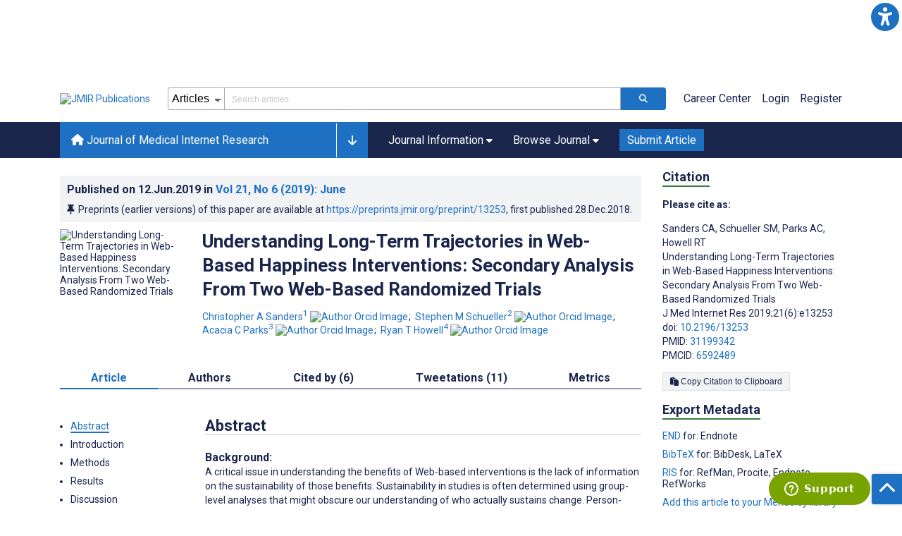

--- FILE ---
content_type: text/html; charset=utf-8
request_url: https://www.jmir.org/2019/6/e13253
body_size: 103014
content:
<!doctype html><html data-n-head-ssr lang="en" data-n-head="%7B%22lang%22:%7B%22ssr%22:%22en%22%7D%7D"><head ><meta data-n-head="ssr" charset="utf-8"><meta data-n-head="ssr" name="viewport" content="width=device-width, initial-scale=1"><meta data-n-head="ssr" name="msapplication-TileColor" content="#247CB3"><meta data-n-head="ssr" name="msapplication-TileImage" content="https://asset.jmir.pub/assets/static/images/mstile-144x144.png"><meta data-n-head="ssr" name="description" content="Background: A critical issue in understanding the benefits of Web-based interventions is the lack of information on the sustainability of those benefits. Sustainability in studies is often determined using group-level analyses that might obscure our understanding of who actually sustains change. Person-centric methods might provide a deeper knowledge of whether benefits are sustained and who tends to sustain those benefits. Objective: The aim of this study was to conduct a person-centric analysis of longitudinal outcomes, examining well-being in participants over the first 3 months following a Web-based happiness intervention. We predicted we would find distinct trajectories in people’s pattern of response over time. We also sought to identify what aspects of the intervention and the individual predicted an individual’s well-being trajectory. Methods: Data were gathered from 2 large studies of Web-based happiness interventions: one in which participants were randomly assigned to 1 of 14 possible 1-week activities (N=912) and another wherein participants were randomly assigned to complete 0, 2, 4, or 6 weeks of activities (N=1318). We performed a variation of K-means cluster analysis on trajectories of life satisfaction (LS) and affect balance (AB). After clusters were identified, we used exploratory analyses of variance and logistic regression models to analyze groups and compare predictors of group membership. Results: Cluster analysis produced similar cluster solutions for each sample. In both cases, participant trajectories in LS and AB fell into 1 of 4 distinct groups. These groups were as follows: those with high and static levels of happiness (n=118, or 42.8%, in Sample 1; n=306, or 52.8%, in Sample 2), those who experienced a lasting improvement (n=74, or 26.8% in Sample 1; n=104, or 18.0%, in Sample 2), those who experienced a temporary improvement but returned to baseline (n=37, or 13.4%, in Sample 1; n=82, or 14.2%, in Sample 2), and those with other trajectories (n=47, or 17.0%, in Sample 1; n=87, or 15.0% in Sample 2). The prevalence of depression symptoms predicted membership in 1 of the latter 3 groups. Higher usage and greater adherence predicted sustained rather than temporary benefits. Conclusions: We revealed a few common patterns of change among those completing Web-based happiness interventions. A noteworthy finding was that many individuals began quite happy and maintained those levels. We failed to identify evidence that the benefit of any particular activity or group of activities was more sustainable than any others. We did find, however, that the distressed portion of participants was more likely to achieve a lasting benefit if they continued to practice, and adhere to, their assigned Web-based happiness intervention. "><meta data-n-head="ssr" name="keywords" content="depression; happiness; cluster analysis; random allocation"><meta data-n-head="ssr" name="DC.Title" content="Understanding Long-Term Trajectories in Web-Based Happiness Interventions: Secondary Analysis From Two Web-Based Randomized Trials"><meta data-n-head="ssr" name="DC.Subject" content="depression; happiness; cluster analysis; random allocation"><meta data-n-head="ssr" name="DC.Description" content="Background: A critical issue in understanding the benefits of Web-based interventions is the lack of information on the sustainability of those benefits. Sustainability in studies is often determined using group-level analyses that might obscure our understanding of who actually sustains change. Person-centric methods might provide a deeper knowledge of whether benefits are sustained and who tends to sustain those benefits. Objective: The aim of this study was to conduct a person-centric analysis of longitudinal outcomes, examining well-being in participants over the first 3 months following a Web-based happiness intervention. We predicted we would find distinct trajectories in people’s pattern of response over time. We also sought to identify what aspects of the intervention and the individual predicted an individual’s well-being trajectory. Methods: Data were gathered from 2 large studies of Web-based happiness interventions: one in which participants were randomly assigned to 1 of 14 possible 1-week activities (N=912) and another wherein participants were randomly assigned to complete 0, 2, 4, or 6 weeks of activities (N=1318). We performed a variation of K-means cluster analysis on trajectories of life satisfaction (LS) and affect balance (AB). After clusters were identified, we used exploratory analyses of variance and logistic regression models to analyze groups and compare predictors of group membership. Results: Cluster analysis produced similar cluster solutions for each sample. In both cases, participant trajectories in LS and AB fell into 1 of 4 distinct groups. These groups were as follows: those with high and static levels of happiness (n=118, or 42.8%, in Sample 1; n=306, or 52.8%, in Sample 2), those who experienced a lasting improvement (n=74, or 26.8% in Sample 1; n=104, or 18.0%, in Sample 2), those who experienced a temporary improvement but returned to baseline (n=37, or 13.4%, in Sample 1; n=82, or 14.2%, in Sample 2), and those with other trajectories (n=47, or 17.0%, in Sample 1; n=87, or 15.0% in Sample 2). The prevalence of depression symptoms predicted membership in 1 of the latter 3 groups. Higher usage and greater adherence predicted sustained rather than temporary benefits. Conclusions: We revealed a few common patterns of change among those completing Web-based happiness interventions. A noteworthy finding was that many individuals began quite happy and maintained those levels. We failed to identify evidence that the benefit of any particular activity or group of activities was more sustainable than any others. We did find, however, that the distressed portion of participants was more likely to achieve a lasting benefit if they continued to practice, and adhere to, their assigned Web-based happiness intervention. "><meta data-n-head="ssr" name="DC.Publisher" content="Journal of Medical Internet Research"><meta data-n-head="ssr" name="DC.Publisher.Address" content="JMIR Publications // 130 Queens Quay East, Unit 1100 // Toronto, ON, M5A 0P6"><meta data-n-head="ssr" name="DC.Date" scheme="ISO8601" content="2019-06-12"><meta data-n-head="ssr" name="DC.Type" content="Text.Serial.Journal"><meta data-n-head="ssr" name="DC.Format" scheme="IMT" content="text/xml"><meta data-n-head="ssr" name="DC.Identifier" content="doi:10.2196/13253"><meta data-n-head="ssr" name="DC.Language" scheme="ISO639-1" content="EN"><meta data-n-head="ssr" name="DC.Relation" content="World"><meta data-n-head="ssr" name="DC.Source" content="J Med Internet Res 2019;21(6):e13253 https://www.jmir.org/2019/6/e13253"><meta data-n-head="ssr" name="DC.Rights" content=""><meta data-n-head="ssr" property="og:title" content="Understanding Long-Term Trajectories in Web-Based Happiness Interventions: Secondary Analysis From Two Web-Based Randomized Trials"><meta data-n-head="ssr" property="og:type" content="article"><meta data-n-head="ssr" property="og:url" content="https://www.jmir.org/2019/6/e13253"><meta data-n-head="ssr" property="og:image" content="https://asset.jmir.pub/assets/0afd4d76ec2ad60118cdf6e9cfab8e92.png"><meta data-n-head="ssr" property="og:site_name" content="Journal of Medical Internet Research"><meta data-n-head="ssr" name="twitter:card" content="summary_large_image"><meta data-n-head="ssr" name="twitter:site" content="@jmirpub"><meta data-n-head="ssr" name="twitter:title" content="Understanding Long-Term Trajectories in Web-Based Happiness Interventions: Secondary Analysis From Two Web-Based Randomized Trials"><meta data-n-head="ssr" name="twitter:description" content="Background: A critical issue in understanding the benefits of Web-based interventions is the lack of information on the sustainability of those benefits. Sustainability in studies is often determined using group-level analyses that might obscure our understanding of who actually sustains change. Person-centric methods might provide a deeper knowledge of whether benefits are sustained and who tends to sustain those benefits. Objective: The aim of this study was to conduct a person-centric analysis of longitudinal outcomes, examining well-being in participants over the first 3 months following a Web-based happiness intervention. We predicted we would find distinct trajectories in people’s pattern of response over time. We also sought to identify what aspects of the intervention and the individual predicted an individual’s well-being trajectory. Methods: Data were gathered from 2 large studies of Web-based happiness interventions: one in which participants were randomly assigned to 1 of 14 possible 1-week activities (N=912) and another wherein participants were randomly assigned to complete 0, 2, 4, or 6 weeks of activities (N=1318). We performed a variation of K-means cluster analysis on trajectories of life satisfaction (LS) and affect balance (AB). After clusters were identified, we used exploratory analyses of variance and logistic regression models to analyze groups and compare predictors of group membership. Results: Cluster analysis produced similar cluster solutions for each sample. In both cases, participant trajectories in LS and AB fell into 1 of 4 distinct groups. These groups were as follows: those with high and static levels of happiness (n=118, or 42.8%, in Sample 1; n=306, or 52.8%, in Sample 2), those who experienced a lasting improvement (n=74, or 26.8% in Sample 1; n=104, or 18.0%, in Sample 2), those who experienced a temporary improvement but returned to baseline (n=37, or 13.4%, in Sample 1; n=82, or 14.2%, in Sample 2), and those with other trajectories (n=47, or 17.0%, in Sample 1; n=87, or 15.0% in Sample 2). The prevalence of depression symptoms predicted membership in 1 of the latter 3 groups. Higher usage and greater adherence predicted sustained rather than temporary benefits. Conclusions: We revealed a few common patterns of change among those completing Web-based happiness interventions. A noteworthy finding was that many individuals began quite happy and maintained those levels. We failed to identify evidence that the benefit of any particular activity or group of activities was more sustainable than any others. We did find, however, that the distressed portion of participants was more likely to achieve a lasting benefit if they continued to practice, and adhere to, their assigned Web-based happiness intervention. "><meta data-n-head="ssr" name="twitter:image" content="https://asset.jmir.pub/assets/0afd4d76ec2ad60118cdf6e9cfab8e92.png"><meta data-n-head="ssr" name="citation_title" content="Understanding Long-Term Trajectories in Web-Based Happiness Interventions: Secondary Analysis From Two Web-Based Randomized Trials"><meta data-n-head="ssr" name="citation_journal_title" content="Journal of Medical Internet Research"><meta data-n-head="ssr" name="citation_publisher" content="JMIR Publications Inc., Toronto, Canada"><meta data-n-head="ssr" name="citation_doi" content="10.2196/13253"><meta data-n-head="ssr" name="citation_issue" content="6"><meta data-n-head="ssr" name="citation_volume" content="21"><meta data-n-head="ssr" name="citation_firstpage" content="e13253"><meta data-n-head="ssr" name="citation_date" content="2019-06-12"><meta data-n-head="ssr" name="citation_abstract_html_url" content="https://www.jmir.org/2019/6/e13253"><meta data-n-head="ssr" name="citation_abstract_pdf_url" content="https://www.jmir.org/2019/6/e13253/PDF"><meta data-n-head="ssr" name="DC.Creator" content="Christopher A Sanders"><meta data-n-head="ssr" name="DC.Contributor" content="Christopher A Sanders"><meta data-n-head="ssr" name="DC.Contributor" content="Stephen M Schueller"><meta data-n-head="ssr" name="DC.Contributor" content="Acacia C Parks"><meta data-n-head="ssr" name="DC.Contributor" content="Ryan T Howell"><meta data-n-head="ssr" name="citation_authors" content="Christopher A Sanders"><meta data-n-head="ssr" name="citation_authors" content="Stephen M Schueller"><meta data-n-head="ssr" name="citation_authors" content="Acacia C Parks"><meta data-n-head="ssr" name="citation_authors" content="Ryan T Howell"><title>Journal of Medical Internet Research - Understanding Long-Term Trajectories in Web-Based Happiness Interventions: Secondary Analysis From Two Web-Based Randomized Trials</title><link data-n-head="ssr" rel="apple-touch-icon" sizes="57x57" href="https://asset.jmir.pub/assets/static/images/apple-touch-icon-57x57.png"><link data-n-head="ssr" rel="apple-touch-icon" sizes="114x114" href="https://asset.jmir.pub/assets/static/images/apple-touch-icon-114x114.png"><link data-n-head="ssr" rel="apple-touch-icon" sizes="72x72" href="https://asset.jmir.pub/assets/static/images/apple-touch-icon-72x72.png"><link data-n-head="ssr" rel="apple-touch-icon" sizes="144x144" href="https://asset.jmir.pub/assets/static/images/apple-touch-icon-144x144.png"><link data-n-head="ssr" rel="apple-touch-icon" sizes="60x60" href="https://asset.jmir.pub/assets/static/images/apple-touch-icon-60x60.png"><link data-n-head="ssr" rel="apple-touch-icon" sizes="120x120" href="https://asset.jmir.pub/assets/static/images/apple-touch-icon-120x120.png"><link data-n-head="ssr" rel="apple-touch-icon" sizes="76x76" href="https://asset.jmir.pub/assets/static/images/apple-touch-icon-76x76.png"><link data-n-head="ssr" rel="apple-touch-icon" sizes="152x152" href="https://asset.jmir.pub/assets/static/images/apple-touch-icon-152x152.png"><link data-n-head="ssr" rel="icon" type="image/png" href="https://asset.jmir.pub/assets/static/images/favicon-196x196.png" sizes="196x196"><link data-n-head="ssr" rel="icon" type="image/png" href="https://asset.jmir.pub/assets/static/images/favicon-160x160.png" sizes="160x160"><link data-n-head="ssr" rel="icon" type="image/png" href="https://asset.jmir.pub/assets/static/images/favicon-96x96.png" sizes="96x96"><link data-n-head="ssr" rel="icon" type="image/png" href="https://asset.jmir.pub/assets/static/images/favicon-16x16.png" sizes="16x16"><link data-n-head="ssr" rel="icon" type="image/png" href="https://asset.jmir.pub/assets/static/images/favicon-32x32.png" sizes="32x32"><link data-n-head="ssr" rel="stylesheet" href="https://cdnjs.cloudflare.com/ajax/libs/twitter-bootstrap/4.3.1/css/bootstrap-grid.min.css" defer><link data-n-head="ssr" rel="stylesheet" href="https://cdnjs.cloudflare.com/ajax/libs/font-awesome/6.5.2/css/all.min.css" defer><link data-n-head="ssr" rel="stylesheet" href="https://fonts.googleapis.com/css?family=Roboto:100,100i,300,300i,400,400i,500,500i,700,700i,900,900i&amp;display=swap" defer><link data-n-head="ssr" rel="schema.DC" href="http://purl.org/dc/elements/1.1/"><link data-n-head="ssr" rel="canonical" href="/2019/6/e13253"><script data-n-head="ssr" data-hid="gtm-script">if(!window._gtm_init){window._gtm_init=1;(function(w,n,d,m,e,p){w[d]=(w[d]==1||n[d]=='yes'||n[d]==1||n[m]==1||(w[e]&&w[e][p]&&w[e][p]()))?1:0})(window,navigator,'doNotTrack','msDoNotTrack','external','msTrackingProtectionEnabled');(function(w,d,s,l,x,y){w[x]={};w._gtm_inject=function(i){w[x][i]=1;w[l]=w[l]||[];w[l].push({'gtm.start':new Date().getTime(),event:'gtm.js'});var f=d.getElementsByTagName(s)[0],j=d.createElement(s);j.async=true;j.src='https://www.googletagmanager.com/gtm.js?id='+i;f.parentNode.insertBefore(j,f);};w[y]('GTM-58BHBF4V')})(window,document,'script','dataLayer','_gtm_ids','_gtm_inject')}</script><script data-n-head="ssr" type="text/javascript" id="hs-script-loader" src="//js.hs-scripts.com/19668141.js"></script><script data-n-head="ssr" data-hid="twitter-script" type="text/javascript" charset="utf-8">
                !function(e,t,n,s,u,a){e.twq||(s=e.twq=function(){s.exe?s.exe.apply(s,arguments):s.queue.push(arguments);},s.version='1.1',s.queue=[],u=t.createElement(n),u.async=!0,u.src='https://static.ads-twitter.com/uwt.js',a=t.getElementsByTagName(n)[0],a.parentNode.insertBefore(u,a))}(window,document,'script');twq('config','o7i83');
                </script><script data-n-head="ssr" src="https://js.trendmd.com/trendmd-ns.min.js" defer data-trendmdconfig="{"element": "#trendmd-suggestions"}"></script><link rel="preload" href="/_nuxt/9c7c1e4.js" as="script"><link rel="preload" href="/_nuxt/797995a.js" as="script"><link rel="preload" href="/_nuxt/d965382.js" as="script"><link rel="preload" href="/_nuxt/4927325.js" as="script"><link rel="preload" href="/_nuxt/2bde5b8.js" as="script"><link rel="preload" href="/_nuxt/1326996.js" as="script"><link rel="preload" href="/_nuxt/09b1d65.js" as="script"><link rel="preload" href="/_nuxt/366ad09.js" as="script"><link rel="preload" href="/_nuxt/95fde3b.js" as="script"><link rel="preload" href="/_nuxt/d0c41c5.js" as="script"><link rel="preload" href="/_nuxt/e6dad64.js" as="script"><link rel="preload" href="/_nuxt/84066b5.js" as="script"><link rel="preload" href="/_nuxt/fc6cf93.js" as="script"><link rel="preload" href="/_nuxt/14f78e7.js" as="script"><link rel="preload" href="/_nuxt/aa08135.js" as="script"><link rel="preload" href="/_nuxt/75832c0.js" as="script"><link rel="preload" href="/_nuxt/4436098.js" as="script"><link rel="preload" href="/_nuxt/bcc9d63.js" as="script"><link rel="preload" href="/_nuxt/3d6a000.js" as="script"><link rel="preload" href="/_nuxt/98a1aa4.js" as="script"><link rel="preload" href="/_nuxt/89ba270.js" as="script"><link rel="preload" href="/_nuxt/bc9dad6.js" as="script"><link rel="preload" href="/_nuxt/fc087e0.js" as="script"><link rel="preload" href="/_nuxt/b643d0c.js" as="script"><link rel="preload" href="/_nuxt/68827e8.js" as="script"><link rel="preload" href="/_nuxt/421b4ad.js" as="script"><link rel="preload" href="/_nuxt/bbb2307.js" as="script"><link rel="preload" href="/_nuxt/d9f2686.js" as="script"><link rel="preload" href="/_nuxt/255fd1e.js" as="script"><link rel="preload" href="/_nuxt/0bceff3.js" as="script"><link rel="preload" href="/_nuxt/7b27d0b.js" as="script"><link rel="preload" href="/_nuxt/e8be31d.js" as="script"><link rel="preload" href="/_nuxt/70e9da6.js" as="script"><link rel="preload" href="/_nuxt/beec627.js" as="script"><link rel="preload" href="/_nuxt/f98275c.js" as="script"><link rel="preload" href="/_nuxt/4c795dc.js" as="script"><link rel="preload" href="/_nuxt/08b91c7.js" as="script"><link rel="preload" href="/_nuxt/3df9693.js" as="script"><link rel="preload" href="/_nuxt/9a1b312.js" as="script"><link rel="preload" href="/_nuxt/21899a6.js" as="script"><link rel="preload" href="/_nuxt/bf91a67.js" as="script"><link rel="preload" href="/_nuxt/e7d56e2.js" as="script"><link rel="preload" href="/_nuxt/9c711d7.js" as="script"><link rel="preload" href="/_nuxt/a116589.js" as="script"><link rel="preload" href="/_nuxt/e8da5fa.js" as="script"><link rel="preload" href="/_nuxt/b70fdb7.js" as="script"><link rel="preload" href="/_nuxt/4916c14.js" as="script"><link rel="preload" href="/_nuxt/8043cc4.js" as="script"><style data-vue-ssr-id="7975b328:0 b8d2539e:0 f8852dd4:0 5afb56e8:0 19d22970:0 e58746f2:0 6f03c485:0 483225a2:0 0c0ff74d:0 27636745:0 1f7e98f9:0 d8137ec4:0">.mt-0{margin-top:0!important}.mt-5{margin-top:5px!important}.mt-10{margin-top:10px!important}.mt-15{margin-top:15px!important}.mt-20{margin-top:20px!important}.mt-25{margin-top:25px!important}.mt-30{margin-top:30px!important}.mt-35{margin-top:35px!important}.mt-40{margin-top:40px!important}.mt-45{margin-top:45px!important}.mt-50{margin-top:50px!important}.mt-55{margin-top:55px!important}.mt-60{margin-top:60px!important}.mt-65{margin-top:65px!important}.mt-70{margin-top:70px!important}.mt-75{margin-top:75px!important}.mt-80{margin-top:80px!important}.mt-85{margin-top:85px!important}.mt-90{margin-top:90px!important}.mt-95{margin-top:95px!important}.mt-100{margin-top:100px!important}.mb-0{margin-bottom:0!important}.mb-5{margin-bottom:5px!important}.mb-10{margin-bottom:10px!important}.mb-15{margin-bottom:15px!important}.mb-20{margin-bottom:20px!important}.mb-25{margin-bottom:25px!important}.mb-30{margin-bottom:30px!important}.mb-35{margin-bottom:35px!important}.mb-40{margin-bottom:40px!important}.mb-45{margin-bottom:45px!important}.mb-50{margin-bottom:50px!important}.mb-55{margin-bottom:55px!important}.mb-60{margin-bottom:60px!important}.mb-65{margin-bottom:65px!important}.mb-70{margin-bottom:70px!important}.mb-75{margin-bottom:75px!important}.mb-80{margin-bottom:80px!important}.mb-85{margin-bottom:85px!important}.mb-90{margin-bottom:90px!important}.mb-95{margin-bottom:95px!important}.mb-100{margin-bottom:100px!important}.ml-0{margin-left:0!important}.ml-5{margin-left:5px!important}.ml-10{margin-left:10px!important}.ml-15{margin-left:15px!important}.ml-20{margin-left:20px!important}.ml-25{margin-left:25px!important}.ml-30{margin-left:30px!important}.ml-35{margin-left:35px!important}.ml-40{margin-left:40px!important}.ml-45{margin-left:45px!important}.ml-50{margin-left:50px!important}.ml-55{margin-left:55px!important}.ml-60{margin-left:60px!important}.ml-65{margin-left:65px!important}.ml-70{margin-left:70px!important}.ml-75{margin-left:75px!important}.ml-80{margin-left:80px!important}.ml-85{margin-left:85px!important}.ml-90{margin-left:90px!important}.ml-95{margin-left:95px!important}.ml-100{margin-left:100px!important}.mr-0{margin-right:0!important}.mr-5{margin-right:5px!important}.mr-10{margin-right:10px!important}.mr-15{margin-right:15px!important}.mr-20{margin-right:20px!important}.mr-25{margin-right:25px!important}.mr-30{margin-right:30px!important}.mr-35{margin-right:35px!important}.mr-40{margin-right:40px!important}.mr-45{margin-right:45px!important}.mr-50{margin-right:50px!important}.mr-55{margin-right:55px!important}.mr-60{margin-right:60px!important}.mr-65{margin-right:65px!important}.mr-70{margin-right:70px!important}.mr-75{margin-right:75px!important}.mr-80{margin-right:80px!important}.mr-85{margin-right:85px!important}.mr-90{margin-right:90px!important}.mr-95{margin-right:95px!important}.mr-100{margin-right:100px!important}.pt-0{padding-top:0!important}.pt-5{padding-top:5px!important}.pt-10{padding-top:10px!important}.pt-15{padding-top:15px!important}.pt-20{padding-top:20px!important}.pt-25{padding-top:25px!important}.pt-30{padding-top:30px!important}.pt-35{padding-top:35px!important}.pt-40{padding-top:40px!important}.pt-45{padding-top:45px!important}.pt-50{padding-top:50px!important}.pt-55{padding-top:55px!important}.pt-60{padding-top:60px!important}.pt-65{padding-top:65px!important}.pt-70{padding-top:70px!important}.pt-75{padding-top:75px!important}.pt-80{padding-top:80px!important}.pt-85{padding-top:85px!important}.pt-90{padding-top:90px!important}.pt-95{padding-top:95px!important}.pt-100{padding-top:100px!important}.pb-0{padding-bottom:0!important}.pb-5{padding-bottom:5px!important}.pb-10{padding-bottom:10px!important}.pb-15{padding-bottom:15px!important}.pb-20{padding-bottom:20px!important}.pb-25{padding-bottom:25px!important}.pb-30{padding-bottom:30px!important}.pb-35{padding-bottom:35px!important}.pb-40{padding-bottom:40px!important}.pb-45{padding-bottom:45px!important}.pb-50{padding-bottom:50px!important}.pb-55{padding-bottom:55px!important}.pb-60{padding-bottom:60px!important}.pb-65{padding-bottom:65px!important}.pb-70{padding-bottom:70px!important}.pb-75{padding-bottom:75px!important}.pb-80{padding-bottom:80px!important}.pb-85{padding-bottom:85px!important}.pb-90{padding-bottom:90px!important}.pb-95{padding-bottom:95px!important}.pb-100{padding-bottom:100px!important}.pl-0{padding-left:0!important}.pl-5{padding-left:5px!important}.pl-10{padding-left:10px!important}.pl-15{padding-left:15px!important}.pl-20{padding-left:20px!important}.pl-25{padding-left:25px!important}.pl-30{padding-left:30px!important}.pl-35{padding-left:35px!important}.pl-40{padding-left:40px!important}.pl-45{padding-left:45px!important}.pl-50{padding-left:50px!important}.pl-55{padding-left:55px!important}.pl-60{padding-left:60px!important}.pl-65{padding-left:65px!important}.pl-70{padding-left:70px!important}.pl-75{padding-left:75px!important}.pl-80{padding-left:80px!important}.pl-85{padding-left:85px!important}.pl-90{padding-left:90px!important}.pl-95{padding-left:95px!important}.pl-100{padding-left:100px!important}.pr-0{padding-right:0!important}.pr-5{padding-right:5px!important}.pr-10{padding-right:10px!important}.pr-15{padding-right:15px!important}.pr-20{padding-right:20px!important}.pr-25{padding-right:25px!important}.pr-30{padding-right:30px!important}.pr-35{padding-right:35px!important}.pr-40{padding-right:40px!important}.pr-45{padding-right:45px!important}.pr-50{padding-right:50px!important}.pr-55{padding-right:55px!important}.pr-60{padding-right:60px!important}.pr-65{padding-right:65px!important}.pr-70{padding-right:70px!important}.pr-75{padding-right:75px!important}.pr-80{padding-right:80px!important}.pr-85{padding-right:85px!important}.pr-90{padding-right:90px!important}.pr-95{padding-right:95px!important}.pr-100{padding-right:100px!important}input,select,textarea{border-radius:3px!important;font-size:1.6rem!important}textarea{font-family:Roboto-Regular,Roboto}input[type=date],input[type=email],input[type=hidden],input[type=number],input[type=search],input[type=tel],input[type=text],input[type=url]{border:1px solid rgba(26,37,76,.396);height:3.2rem;padding:0 10px}input[type=date]:focus,input[type=email]:focus,input[type=hidden]:focus,input[type=number]:focus,input[type=search]:focus,input[type=tel]:focus,input[type=text]:focus,input[type=url]:focus{background-color:rgba(48,136,223,.071);border:1px solid #1e70c2;outline:none}input::-moz-placeholder{opacity:.4}input::placeholder{opacity:.4}.v-select .vs__selected{margin:2px}.v-select .vs__dropdown-toggle{border:1px solid rgba(26,37,76,.396)!important;padding:0!important}.v-select input{border:1px solid transparent!important;margin:0}.v-select ul.vs__dropdown-menu{paddinng-top:0!important}.v-select.vs--single .vs__selected{margin:0 3px 0 5px}textarea{border:1px solid rgba(26,37,76,.396);padding:5px 10px;width:100%}textarea:focus{background-color:rgba(48,136,223,.071);border:1px solid #1e70c2;outline:none}select{border:1px solid rgba(26,37,76,.396);cursor:pointer;height:3.2rem}select:focus{background-color:rgba(48,136,223,.071);border:1px solid #1e70c2;outline:none}input::-webkit-input-placeholder,textarea::-webkit-input-placeholder{font-size:1.2rem}select::-webkit-input-placeholder{font-size:1.2rem}::-moz-selection{background-color:#1e70c2;color:#fff}::selection{background-color:#1e70c2;color:#fff}a{color:#1e70c2;outline:none;-webkit-text-decoration:none;text-decoration:none}a:focus,a:hover{-webkit-text-decoration:underline;text-decoration:underline}a:focus{font-weight:700}button:focus{outline:none}.deactive{cursor:not-allowed;pointer-events:none}.element-wrapper{margin-bottom:7rem}.page-heading{background-color:#f1f3f5;border-bottom:1px solid hsla(0,0%,44%,.161);margin-bottom:60px;padding:30px 0}.page-heading h1{margin:0}.link{color:#2078cf;outline:none;-webkit-text-decoration:none;text-decoration:none}.link:focus,.link:hover{color:#2078cf;-webkit-text-decoration:underline;text-decoration:underline}.title-link{color:#1a254c;outline:none;-webkit-text-decoration:none;text-decoration:none}.title-link:focus,.title-link:hover{color:#2078cf;-webkit-text-decoration:underline;text-decoration:underline}.h1,.h2,.h3,.h4,.h5,.h6,h2,h3,h4,h5,h6,pwdh1{font-weight:700}.h1,h1{font-size:4rem;line-height:5rem}.h2,h2{font-size:3.2rem;line-height:4rem}.h3,h3{font-size:2.6rem;line-height:3.4rem}.h4,h4{font-size:1.8rem;line-height:2.4rem}.h5,h5{font-size:1.6rem;line-height:2.2rem}.h6,h6{font-size:1.4rem}.h6,h6,p{line-height:2rem}small{line-height:1.8rem}.h1{font-size:4rem!important;line-height:5rem!important}.h2{font-size:3.2rem!important;line-height:4rem!important}.h3{font-size:2.6rem!important;line-height:3.4rem!important}.h4{font-size:1.8rem!important;line-height:2.4rem!important}.h5{font-size:1.6rem!important;line-height:2.2rem!important}.h6{font-size:1.4rem!important;line-height:2rem!important}input.disabled,select.disabled,textarea.disabled{background:hsla(0,0%,82%,.29);cursor:not-allowed}button.disabled{cursor:not-allowed;opacity:.5;pointer-events:none}strong{font-weight:700!important}.disabled-section{cursor:not-allowed;opacity:.5}.fa,.fas{font-weight:900}.errors{color:red;display:block}.screen-readers-only{height:1px;left:-10000px;overflow:hidden;position:absolute;top:auto;width:1px}input[type=text].input-error{border:1px solid red!important;border-radius:3px}.input-error{border:1px solid red!important;border-radius:3px}.popper{max-width:400px;padding:10px;text-align:justify}.vue-notification{margin:20px 20px 0 0}.vue-notification.toast-success{background:#4caf50;border-left:5px solid #1a254c}.vue-dropzone{border:2px dashed #e5e5e5}.vue-dropzone .icon{display:block;font-size:25px;margin-bottom:10px}.required:before{color:red;content:"*"}.grey-heading-underline{border-bottom:2px solid #c8cad4}.green-heading-underline{border-bottom:2px solid #367c3a}.green-underline{background:#367c3a;content:"";height:3px;margin:0 auto 40px;width:100px}.separator{color:#000;margin:0 10px;opacity:.4}.list-style-none{list-style-type:none}.list-style-none li{margin-bottom:10px}.width-100{width:100%!important}.width-fit-content{width:-moz-fit-content;width:fit-content}.break-word{word-break:break-word}.text-center{text-align:center}.d-inline-block{display:inline-block}.d-flex{display:flex}.d-block{display:block}.flex-direction-column{flex-direction:column}.justify-content-space-between{justify-content:space-between}.align-items-center{align-items:center}.align-items-baseline{align-items:baseline}.fs-10{font-size:1rem;line-height:1.6rem}.fs-12{font-size:1.2rem;line-height:1.8rem}.fs-14{font-size:1.4rem;line-height:2rem}.fs-16{font-size:1.6rem;line-height:2.4rem}.fs-18{font-size:1.8rem;line-height:2.6rem}.fs-20{font-size:2rem;line-height:3rem}.fs-italic{font-style:italic}.fw-bold{font-weight:700}.color-blue{color:#1e70c2}.color-green{color:#367c3a}.color-red{color:#b30000}.ql-toolbar{background-color:#f8f9fa}.btn{cursor:pointer;opacity:1;text-align:center;transition:.3s}.btn:focus,.btn:hover{font-weight:400;opacity:.9;-webkit-text-decoration:none;text-decoration:none}.btn:focus{outline:2px solid #f69038!important;outline-offset:6px!important}.btn-disabled{cursor:not-allowed;opacity:.6;pointer-events:none}.btn-small{font-size:1.2rem;padding:5px 10px}.btn-medium{font-size:1.4rem;padding:10px 20px}.btn-large{font-size:1.8rem;padding:20px 40px}.btn-blue{background-color:#1e70c2;border:1px solid #1e70c2;color:#fff}.btn-blue:active{background-color:#2b7bca;border:1px solid #2b7bca}.btn-green{background-color:#367c3a;border:1px solid #367c3a;color:#fff}.btn-green:active{background-color:#3b9d3f;border:1px solid #3b9d3f}.btn-grey{background-color:#f1f3f5;border:1px solid #dcdee0;color:#1a254c}.btn-grey:active{background-color:#dcdee0}.btn-red{background-color:#b30000;border:1px solid #b30000;color:#fff}.btn-red:active{background-color:#ba302d;border:1px solid #ba302d}.btn-blue-pill{background-color:inherit;border:none;border-radius:20px;color:#1e70c2;cursor:pointer;font-size:1.4rem;padding:5px 10px;transition:.3s}.btn-blue-pill:focus,.btn-blue-pill:hover{background-color:rgba(48,136,223,.161);-webkit-text-decoration:none;text-decoration:none}.btn-blue-pill:active{background-color:rgba(48,136,223,.29)}.btn-green-pill{background-color:inherit;border:none;border-radius:20px;color:#367c3a;cursor:pointer;font-size:1.4rem;padding:5px 10px;transition:.3s}.btn-green-pill:focus,.btn-green-pill:hover{background-color:rgba(76,175,80,.188);-webkit-text-decoration:none;text-decoration:none}.btn-green-pill:active{background-color:rgba(76,175,80,.29)}.btn-grey-pill{background-color:inherit;border:none;border-radius:20px;color:#1a254c;cursor:pointer;font-size:1.4rem;padding:5px 10px;transition:.3s}.btn-grey-pill:focus,.btn-grey-pill:hover{background-color:#dcdee0;-webkit-text-decoration:none;text-decoration:none}.btn-grey-pill:active{background-color:#cccdce}.btn-red-pill{background-color:inherit;border:none;border-radius:20px;color:#fa2a24;cursor:pointer;font-size:1.4rem;padding:5px 10px;transition:.3s}.btn-red-pill:focus,.btn-red-pill:hover{background-color:rgba(255,0,0,.122);-webkit-text-decoration:none;text-decoration:none}.btn-red-pill:active{background-color:rgba(255,0,0,.22)}.sm-icons a{border-radius:50%;color:#fff;cursor:pointer;display:inline-block;font-size:14px;height:25px;line-height:25px;padding:0;text-align:center;-webkit-text-decoration:none;text-decoration:none;transition:.3s;width:25px}.sm-icons a:hover{opacity:.9}.sm-icons a:focus{opacity:.9;outline:none;transform:scale(1.2)}.sm-icons .bluesky{background-color:#0085ff}.sm-icons .bluesky:before{content:"";font-family:"Font Awesome 6 Brands"}.sm-icons .twitter{background-color:#000}.sm-icons .twitter:before{content:"";font-family:"Font Awesome 5 Brands";font-weight:900}.sm-icons .facebook{background-color:#3b5a98}.sm-icons .facebook:before{content:"";font-family:"Font Awesome 5 Brands";font-weight:900}.sm-icons .linkedin{background-color:#0077b5}.sm-icons .linkedin:before{content:"";font-family:"Font Awesome 5 Brands";font-weight:900}.sm-icons .youtube{background-color:red}.sm-icons .youtube:before{content:"";font-family:"Font Awesome 5 Brands";font-weight:900}.sm-icons .instagram{background:radial-gradient(circle at 30% 107%,#fdf497 0,#fdf497 5%,#fd5949 45%,#d6249f 60%,#285aeb 90%)}.sm-icons .instagram:before{content:"";font-family:"Font Awesome 5 Brands";font-weight:900}.sm-icons .email{background-color:#cc2126}.sm-icons .email:before{content:"";font-family:"Font Awesome 5 Free";font-weight:900}.sm-icons .rss{background-color:#ee802f}.sm-icons .rss:before{content:"";font-family:"Font Awesome 5 Free";font-weight:900}.full-width-card-wrapper .full-width-card{border:1px solid #ced1dc;display:flex;margin:10px 0 20px}@media screen and (max-width:61.9375em){.full-width-card-wrapper .full-width-card{flex-wrap:wrap;justify-content:space-between}}.full-width-card-wrapper .full-width-card-img{height:auto;position:relative;width:250px}@media screen and (max-width:61.9375em){.full-width-card-wrapper .full-width-card-img{flex-basis:50%}}@media screen and (max-width:47.9375em){.full-width-card-wrapper .full-width-card-img{width:100%}}.full-width-card-wrapper .full-width-card-img img{border:1px solid #ced1dc;height:auto;width:100%}.full-width-card-wrapper .full-width-card-img-info{background-color:#1e70c2;border-radius:3px 0 0 0;bottom:4px;cursor:pointer;outline:none;padding:11px;position:absolute;right:1px}.full-width-card-wrapper .full-width-card-img-info .icon{color:#fff;font-size:1.8rem;transition:all .3s ease}.full-width-card-wrapper .full-width-card-img-info:hover{padding-bottom:10px}.full-width-card-wrapper .full-width-card-img-info:hover .icon{font-size:2rem}.full-width-card-wrapper .full-width-card-img-info:focus .icon{font-size:2.4rem}.full-width-card-wrapper .full-width-card-info{flex-grow:1;padding:15px 15px 15px 0}@media screen and (max-width:61.9375em){.full-width-card-wrapper .full-width-card-info{flex-basis:50%}}@media screen and (max-width:47.9375em){.full-width-card-wrapper .full-width-card-info{flex-basis:100%;padding:15px}}.full-width-card-wrapper .full-width-card-info-title{margin-top:0}.full-width-card-wrapper .full-width-card-highlight:after,.full-width-card-wrapper .full-width-card-highlight:before{color:#5d6581;content:"..."}.full-width-card-wrapper .full-width-card-info-download-links a{margin-right:9px}@media screen and (max-width:61.9375em){.full-width-card-wrapper .full-width-card-info-button button{margin:10px 0 0;width:100%}}.full-width-card-wrapper .full-width-card-info-group-buttons{display:flex;margin-top:14px}@media screen and (max-width:61.9375em){.full-width-card-wrapper .full-width-card-info-group-buttons a:first-child{display:block;margin-bottom:14px;margin-left:0!important;margin-right:0!important}.full-width-card-wrapper .full-width-card-info-group-buttons a:last-child{display:block;margin-left:0!important;margin-right:0!important}.full-width-card-wrapper .full-width-card-info-group-buttons{display:block}}.full-width-card-wrapper .full-width-card-info-group-buttons button{margin-right:10px}@media screen and (max-width:61.9375em){.full-width-card-wrapper .full-width-card-info-group-buttons button{margin:10px 0 0;width:100%}}.full-width-card-wrapper .full-width-card-info-date-published{margin-bottom:20px}.full-width-card-wrapper .full-width-card-altmetric{align-self:center;margin-left:auto;padding-right:15px}@media screen and (max-width:61.9375em){.full-width-card-wrapper .full-width-card-altmetric{margin:10px auto 15px;padding:0}}.full-width-card-wrapper .full-width-card-altmetric img{width:auto}.img-cont{padding:15px}@media screen and (max-width:47.9375em){.img-cont{width:100%}}.cards{justify-content:space-between;margin-bottom:14px}.cards,.cards .card{display:flex;flex-wrap:wrap}.cards .card{flex-basis:31%;flex-direction:column;flex-grow:0;flex-shrink:0;transition:.3s}@media screen and (max-width:61.9375em){.cards .card{flex-basis:48%}}@media screen and (max-width:47.9375em){.cards .card{flex-basis:100%}}.cards .card:hover .card-header .card-img img{filter:brightness(1);transform:scale(1.1);transition:all .3s ease}.cards .card-header,.cards .card-img{border-radius:10px;border-radius:3px;overflow:hidden}.cards .card-img{height:200px;position:relative}.cards .card-img img{filter:brightness(.6);height:auto;transition:all .3s ease;width:100%}@media screen and (max-width:61.9375em){.cards .card-img{height:180px}}@media screen and (max-width:47.9375em){.cards .card-img{height:200px}}.cards .card-img-info{background-color:#1e70c2;border-radius:3px 0 0 0;cursor:pointer;outline:none;padding:11px;position:absolute;right:0;top:160px}@media screen and (max-width:61.9375em){.cards .card-img-info{top:140px}}@media screen and (max-width:47.9375em){.cards .card-img-info{top:160px}}.cards .card-img-info .icon{color:#fff;font-size:1.8rem;transition:all .3s ease}.cards .card-img-info:hover .icon{font-size:2rem}.cards .card-img-info:focus .icon{font-size:2.4rem}.cards .card-body{flex-grow:1;flex-shrink:0}.cards .card-body,.cards .card-title{display:flex;flex-direction:column}.cards .card-title a{color:#1a254c;outline:none;transition:all .3s ease}.cards .card-title a:focus,.cards .card-title a:hover{color:#1e70c2;-webkit-text-decoration:underline;text-decoration:underline;transition:all .3s ease}.cards .card-info p{max-height:125px;overflow:scroll}.cards .card-info p a{color:#1e70c2;cursor:pointer}.cards .card-info p a:hover{-webkit-text-decoration:underline;text-decoration:underline}.cards .card-years{display:flex;flex-wrap:wrap}.cards .card-years a{color:#1e70c2;cursor:pointer;margin:0 10px 5px 0}.cards .card-years a:focus,.cards .card-years a:hover{outline:none;-webkit-text-decoration:underline;text-decoration:underline}.cards .card-date-social{color:#5d6581;display:flex;flex-wrap:wrap}.v--modal-overlay{background:rgba(17,26,55,.7);box-sizing:border-box;height:100vh;left:0;opacity:1;position:fixed;top:0;width:100%;z-index:99999}.v--modal-overlay .v--modal-background-click{min-height:100%;padding-bottom:10px;width:100%}.v--modal-overlay .v--modal-background-click .v--modal-top-right{display:block;position:absolute;right:0;top:0}.v--modal-overlay .v--modal-background-click .v--modal-box{box-sizing:border-box;position:relative}.v--modal-overlay .v--modal-background-click .v--modal{border-radius:3px;box-shadow:0 20px 60px -2px rgba(27,33,58,.4);text-align:left}.modal-window{background-color:#fff;height:100%;overflow:hidden;position:relative}.modal-window-header{background:#f3f3f5;border-bottom:1px solid #bab4b4;display:flex;flex-wrap:wrap;justify-content:space-between;padding:10px 20px}.modal-window-title{margin:0}.modal-window-close{background-color:#f3f3f5;border:none;color:gray;cursor:pointer;font-size:2rem;transition:.3s}.modal-window-close:hover{color:#000}.modal-window-body{height:-webkit-fill-available;max-height:400px;overflow-y:auto;padding:20px}.modal-window-footer{background-color:#f8f9fa;border-top:1px solid #bab4b4}.modal-window-footer div{float:right;padding:10px 20px}.ads-bottom-banner,.ads-top-banner{display:flex;justify-content:center;margin:8px 0;width:100%}.ads-sidebar-container{margin:20px 0}.ads-sidebar-item{margin-bottom:20px;width:100%}.ads-sidebar-item:last-child{margin-bottom:0}
.vue-modal-resizer{bottom:0;cursor:se-resize;height:12px;overflow:hidden;right:0;width:12px;z-index:9999999}.vue-modal-resizer,.vue-modal-resizer:after{background:transparent;display:block;position:absolute}.vue-modal-resizer:after{border-bottom:10px solid #ddd;border-left:10px solid transparent;content:"";height:0;left:0;top:0;width:0}.vue-modal-resizer.clicked:after{border-bottom:10px solid #369be9}.v--modal-block-scroll{overflow:hidden;width:100vw}.v--modal-overlay{background:rgba(0,0,0,.2);box-sizing:border-box;height:100vh;left:0;opacity:1;position:fixed;top:0;width:100%;z-index:999}.v--modal-overlay.scrollable{-webkit-overflow-scrolling:touch;height:100%;min-height:100vh;overflow-y:auto}.v--modal-overlay .v--modal-background-click{height:auto;min-height:100%;width:100%}.v--modal-overlay .v--modal-box{box-sizing:border-box;overflow:hidden;position:relative}.v--modal-overlay.scrollable .v--modal-box{margin-bottom:2px}.v--modal{background-color:#fff;border-radius:3px;box-shadow:0 20px 60px -2px rgba(27,33,58,.4);padding:0;text-align:left}.v--modal.v--modal-fullscreen{height:100vh;left:0;margin:0;top:0;width:100vw}.v--modal-top-right{display:block;position:absolute;right:0;top:0}.overlay-fade-enter-active,.overlay-fade-leave-active{transition:all .2s}.overlay-fade-enter,.overlay-fade-leave-active{opacity:0}.nice-modal-fade-enter-active,.nice-modal-fade-leave-active{transition:all .4s}.nice-modal-fade-enter,.nice-modal-fade-leave-active{opacity:0;-webkit-transform:translateY(-20px);transform:translateY(-20px)}.vue-dialog div{box-sizing:border-box}.vue-dialog .dialog-flex{height:100%;width:100%}.vue-dialog .dialog-content{flex:1 0 auto;font-size:14px;padding:15px;width:100%}.vue-dialog .dialog-c-title{font-weight:600;padding-bottom:15px}.vue-dialog .vue-dialog-buttons{border-top:1px solid #eee;display:flex;flex:0 1 auto;width:100%}.vue-dialog .vue-dialog-buttons-none{padding-bottom:15px;width:100%}.vue-dialog-button{background:transparent;border:0;box-sizing:border-box;color:inherit;cursor:pointer;font-size:12px!important;height:40px;line-height:40px;font:inherit;margin:0;outline:none;padding:0}.vue-dialog-button:hover{background:rgba(0,0,0,.01)}.vue-dialog-button:active{background:rgba(0,0,0,.025)}.vue-dialog-button:not(:first-of-type){border-left:1px solid #eee}
.nuxt-progress{background-color:#3088df;height:2px;left:0;opacity:1;position:fixed;right:0;top:0;transition:width .1s,opacity .4s;width:0;z-index:999999}.nuxt-progress.nuxt-progress-notransition{transition:none}.nuxt-progress-failed{background-color:red}
.mt-0{margin-top:0!important}.mt-5{margin-top:5px!important}.mt-10{margin-top:10px!important}.mt-15{margin-top:15px!important}.mt-20{margin-top:20px!important}.mt-25{margin-top:25px!important}.mt-30{margin-top:30px!important}.mt-35{margin-top:35px!important}.mt-40{margin-top:40px!important}.mt-45{margin-top:45px!important}.mt-50{margin-top:50px!important}.mt-55{margin-top:55px!important}.mt-60{margin-top:60px!important}.mt-65{margin-top:65px!important}.mt-70{margin-top:70px!important}.mt-75{margin-top:75px!important}.mt-80{margin-top:80px!important}.mt-85{margin-top:85px!important}.mt-90{margin-top:90px!important}.mt-95{margin-top:95px!important}.mt-100{margin-top:100px!important}.mb-0{margin-bottom:0!important}.mb-5{margin-bottom:5px!important}.mb-10{margin-bottom:10px!important}.mb-15{margin-bottom:15px!important}.mb-20{margin-bottom:20px!important}.mb-25{margin-bottom:25px!important}.mb-30{margin-bottom:30px!important}.mb-35{margin-bottom:35px!important}.mb-40{margin-bottom:40px!important}.mb-45{margin-bottom:45px!important}.mb-50{margin-bottom:50px!important}.mb-55{margin-bottom:55px!important}.mb-60{margin-bottom:60px!important}.mb-65{margin-bottom:65px!important}.mb-70{margin-bottom:70px!important}.mb-75{margin-bottom:75px!important}.mb-80{margin-bottom:80px!important}.mb-85{margin-bottom:85px!important}.mb-90{margin-bottom:90px!important}.mb-95{margin-bottom:95px!important}.mb-100{margin-bottom:100px!important}.ml-0{margin-left:0!important}.ml-5{margin-left:5px!important}.ml-10{margin-left:10px!important}.ml-15{margin-left:15px!important}.ml-20{margin-left:20px!important}.ml-25{margin-left:25px!important}.ml-30{margin-left:30px!important}.ml-35{margin-left:35px!important}.ml-40{margin-left:40px!important}.ml-45{margin-left:45px!important}.ml-50{margin-left:50px!important}.ml-55{margin-left:55px!important}.ml-60{margin-left:60px!important}.ml-65{margin-left:65px!important}.ml-70{margin-left:70px!important}.ml-75{margin-left:75px!important}.ml-80{margin-left:80px!important}.ml-85{margin-left:85px!important}.ml-90{margin-left:90px!important}.ml-95{margin-left:95px!important}.ml-100{margin-left:100px!important}.mr-0{margin-right:0!important}.mr-5{margin-right:5px!important}.mr-10{margin-right:10px!important}.mr-15{margin-right:15px!important}.mr-20{margin-right:20px!important}.mr-25{margin-right:25px!important}.mr-30{margin-right:30px!important}.mr-35{margin-right:35px!important}.mr-40{margin-right:40px!important}.mr-45{margin-right:45px!important}.mr-50{margin-right:50px!important}.mr-55{margin-right:55px!important}.mr-60{margin-right:60px!important}.mr-65{margin-right:65px!important}.mr-70{margin-right:70px!important}.mr-75{margin-right:75px!important}.mr-80{margin-right:80px!important}.mr-85{margin-right:85px!important}.mr-90{margin-right:90px!important}.mr-95{margin-right:95px!important}.mr-100{margin-right:100px!important}.pt-0{padding-top:0!important}.pt-5{padding-top:5px!important}.pt-10{padding-top:10px!important}.pt-15{padding-top:15px!important}.pt-20{padding-top:20px!important}.pt-25{padding-top:25px!important}.pt-30{padding-top:30px!important}.pt-35{padding-top:35px!important}.pt-40{padding-top:40px!important}.pt-45{padding-top:45px!important}.pt-50{padding-top:50px!important}.pt-55{padding-top:55px!important}.pt-60{padding-top:60px!important}.pt-65{padding-top:65px!important}.pt-70{padding-top:70px!important}.pt-75{padding-top:75px!important}.pt-80{padding-top:80px!important}.pt-85{padding-top:85px!important}.pt-90{padding-top:90px!important}.pt-95{padding-top:95px!important}.pt-100{padding-top:100px!important}.pb-0{padding-bottom:0!important}.pb-5{padding-bottom:5px!important}.pb-10{padding-bottom:10px!important}.pb-15{padding-bottom:15px!important}.pb-20{padding-bottom:20px!important}.pb-25{padding-bottom:25px!important}.pb-30{padding-bottom:30px!important}.pb-35{padding-bottom:35px!important}.pb-40{padding-bottom:40px!important}.pb-45{padding-bottom:45px!important}.pb-50{padding-bottom:50px!important}.pb-55{padding-bottom:55px!important}.pb-60{padding-bottom:60px!important}.pb-65{padding-bottom:65px!important}.pb-70{padding-bottom:70px!important}.pb-75{padding-bottom:75px!important}.pb-80{padding-bottom:80px!important}.pb-85{padding-bottom:85px!important}.pb-90{padding-bottom:90px!important}.pb-95{padding-bottom:95px!important}.pb-100{padding-bottom:100px!important}.pl-0{padding-left:0!important}.pl-5{padding-left:5px!important}.pl-10{padding-left:10px!important}.pl-15{padding-left:15px!important}.pl-20{padding-left:20px!important}.pl-25{padding-left:25px!important}.pl-30{padding-left:30px!important}.pl-35{padding-left:35px!important}.pl-40{padding-left:40px!important}.pl-45{padding-left:45px!important}.pl-50{padding-left:50px!important}.pl-55{padding-left:55px!important}.pl-60{padding-left:60px!important}.pl-65{padding-left:65px!important}.pl-70{padding-left:70px!important}.pl-75{padding-left:75px!important}.pl-80{padding-left:80px!important}.pl-85{padding-left:85px!important}.pl-90{padding-left:90px!important}.pl-95{padding-left:95px!important}.pl-100{padding-left:100px!important}.pr-0{padding-right:0!important}.pr-5{padding-right:5px!important}.pr-10{padding-right:10px!important}.pr-15{padding-right:15px!important}.pr-20{padding-right:20px!important}.pr-25{padding-right:25px!important}.pr-30{padding-right:30px!important}.pr-35{padding-right:35px!important}.pr-40{padding-right:40px!important}.pr-45{padding-right:45px!important}.pr-50{padding-right:50px!important}.pr-55{padding-right:55px!important}.pr-60{padding-right:60px!important}.pr-65{padding-right:65px!important}.pr-70{padding-right:70px!important}.pr-75{padding-right:75px!important}.pr-80{padding-right:80px!important}.pr-85{padding-right:85px!important}.pr-90{padding-right:90px!important}.pr-95{padding-right:95px!important}.pr-100{padding-right:100px!important}*,:after,:before{box-sizing:inherit}html{font-size:62.5%}body{background-color:#fff;box-sizing:border-box;color:#1a254c;font-family:"Roboto",sans-serif;font-size:1.4rem;font-weight:400;margin:0;padding:0}#jmir-html{position:relative}#skip-link a{font-size:1.6rem;font-weight:700;height:1px;left:-10000px;margin:10px 0 10px 10px;overflow:hidden;padding:10px;position:absolute;-webkit-text-decoration:underline;text-decoration:underline;top:auto;width:1px}#skip-link a:focus{border:2px solid #f69038;display:inline-block;height:auto;position:static;width:auto}#main-layout-container{display:flex;flex-direction:column;height:100vh;justify-content:space-between}.toasted-container.top-right{right:2%!important;top:2%!important}._hj-3ZiaL__MinimizedWidgetBottom__container{bottom:.5%!important;flex-direction:row!important;justify-content:flex-end;width:84%!important}span a.a-select-membership{font-size:1.2rem;padding:5px 10px;-webkit-text-decoration:none!important;text-decoration:none!important}
.mt-0[data-v-6301a668]{margin-top:0!important}.mt-5[data-v-6301a668]{margin-top:5px!important}.mt-10[data-v-6301a668]{margin-top:10px!important}.mt-15[data-v-6301a668]{margin-top:15px!important}.mt-20[data-v-6301a668]{margin-top:20px!important}.mt-25[data-v-6301a668]{margin-top:25px!important}.mt-30[data-v-6301a668]{margin-top:30px!important}.mt-35[data-v-6301a668]{margin-top:35px!important}.mt-40[data-v-6301a668]{margin-top:40px!important}.mt-45[data-v-6301a668]{margin-top:45px!important}.mt-50[data-v-6301a668]{margin-top:50px!important}.mt-55[data-v-6301a668]{margin-top:55px!important}.mt-60[data-v-6301a668]{margin-top:60px!important}.mt-65[data-v-6301a668]{margin-top:65px!important}.mt-70[data-v-6301a668]{margin-top:70px!important}.mt-75[data-v-6301a668]{margin-top:75px!important}.mt-80[data-v-6301a668]{margin-top:80px!important}.mt-85[data-v-6301a668]{margin-top:85px!important}.mt-90[data-v-6301a668]{margin-top:90px!important}.mt-95[data-v-6301a668]{margin-top:95px!important}.mt-100[data-v-6301a668]{margin-top:100px!important}.mb-0[data-v-6301a668]{margin-bottom:0!important}.mb-5[data-v-6301a668]{margin-bottom:5px!important}.mb-10[data-v-6301a668]{margin-bottom:10px!important}.mb-15[data-v-6301a668]{margin-bottom:15px!important}.mb-20[data-v-6301a668]{margin-bottom:20px!important}.mb-25[data-v-6301a668]{margin-bottom:25px!important}.mb-30[data-v-6301a668]{margin-bottom:30px!important}.mb-35[data-v-6301a668]{margin-bottom:35px!important}.mb-40[data-v-6301a668]{margin-bottom:40px!important}.mb-45[data-v-6301a668]{margin-bottom:45px!important}.mb-50[data-v-6301a668]{margin-bottom:50px!important}.mb-55[data-v-6301a668]{margin-bottom:55px!important}.mb-60[data-v-6301a668]{margin-bottom:60px!important}.mb-65[data-v-6301a668]{margin-bottom:65px!important}.mb-70[data-v-6301a668]{margin-bottom:70px!important}.mb-75[data-v-6301a668]{margin-bottom:75px!important}.mb-80[data-v-6301a668]{margin-bottom:80px!important}.mb-85[data-v-6301a668]{margin-bottom:85px!important}.mb-90[data-v-6301a668]{margin-bottom:90px!important}.mb-95[data-v-6301a668]{margin-bottom:95px!important}.mb-100[data-v-6301a668]{margin-bottom:100px!important}.ml-0[data-v-6301a668]{margin-left:0!important}.ml-5[data-v-6301a668]{margin-left:5px!important}.ml-10[data-v-6301a668]{margin-left:10px!important}.ml-15[data-v-6301a668]{margin-left:15px!important}.ml-20[data-v-6301a668]{margin-left:20px!important}.ml-25[data-v-6301a668]{margin-left:25px!important}.ml-30[data-v-6301a668]{margin-left:30px!important}.ml-35[data-v-6301a668]{margin-left:35px!important}.ml-40[data-v-6301a668]{margin-left:40px!important}.ml-45[data-v-6301a668]{margin-left:45px!important}.ml-50[data-v-6301a668]{margin-left:50px!important}.ml-55[data-v-6301a668]{margin-left:55px!important}.ml-60[data-v-6301a668]{margin-left:60px!important}.ml-65[data-v-6301a668]{margin-left:65px!important}.ml-70[data-v-6301a668]{margin-left:70px!important}.ml-75[data-v-6301a668]{margin-left:75px!important}.ml-80[data-v-6301a668]{margin-left:80px!important}.ml-85[data-v-6301a668]{margin-left:85px!important}.ml-90[data-v-6301a668]{margin-left:90px!important}.ml-95[data-v-6301a668]{margin-left:95px!important}.ml-100[data-v-6301a668]{margin-left:100px!important}.mr-0[data-v-6301a668]{margin-right:0!important}.mr-5[data-v-6301a668]{margin-right:5px!important}.mr-10[data-v-6301a668]{margin-right:10px!important}.mr-15[data-v-6301a668]{margin-right:15px!important}.mr-20[data-v-6301a668]{margin-right:20px!important}.mr-25[data-v-6301a668]{margin-right:25px!important}.mr-30[data-v-6301a668]{margin-right:30px!important}.mr-35[data-v-6301a668]{margin-right:35px!important}.mr-40[data-v-6301a668]{margin-right:40px!important}.mr-45[data-v-6301a668]{margin-right:45px!important}.mr-50[data-v-6301a668]{margin-right:50px!important}.mr-55[data-v-6301a668]{margin-right:55px!important}.mr-60[data-v-6301a668]{margin-right:60px!important}.mr-65[data-v-6301a668]{margin-right:65px!important}.mr-70[data-v-6301a668]{margin-right:70px!important}.mr-75[data-v-6301a668]{margin-right:75px!important}.mr-80[data-v-6301a668]{margin-right:80px!important}.mr-85[data-v-6301a668]{margin-right:85px!important}.mr-90[data-v-6301a668]{margin-right:90px!important}.mr-95[data-v-6301a668]{margin-right:95px!important}.mr-100[data-v-6301a668]{margin-right:100px!important}.pt-0[data-v-6301a668]{padding-top:0!important}.pt-5[data-v-6301a668]{padding-top:5px!important}.pt-10[data-v-6301a668]{padding-top:10px!important}.pt-15[data-v-6301a668]{padding-top:15px!important}.pt-20[data-v-6301a668]{padding-top:20px!important}.pt-25[data-v-6301a668]{padding-top:25px!important}.pt-30[data-v-6301a668]{padding-top:30px!important}.pt-35[data-v-6301a668]{padding-top:35px!important}.pt-40[data-v-6301a668]{padding-top:40px!important}.pt-45[data-v-6301a668]{padding-top:45px!important}.pt-50[data-v-6301a668]{padding-top:50px!important}.pt-55[data-v-6301a668]{padding-top:55px!important}.pt-60[data-v-6301a668]{padding-top:60px!important}.pt-65[data-v-6301a668]{padding-top:65px!important}.pt-70[data-v-6301a668]{padding-top:70px!important}.pt-75[data-v-6301a668]{padding-top:75px!important}.pt-80[data-v-6301a668]{padding-top:80px!important}.pt-85[data-v-6301a668]{padding-top:85px!important}.pt-90[data-v-6301a668]{padding-top:90px!important}.pt-95[data-v-6301a668]{padding-top:95px!important}.pt-100[data-v-6301a668]{padding-top:100px!important}.pb-0[data-v-6301a668]{padding-bottom:0!important}.pb-5[data-v-6301a668]{padding-bottom:5px!important}.pb-10[data-v-6301a668]{padding-bottom:10px!important}.pb-15[data-v-6301a668]{padding-bottom:15px!important}.pb-20[data-v-6301a668]{padding-bottom:20px!important}.pb-25[data-v-6301a668]{padding-bottom:25px!important}.pb-30[data-v-6301a668]{padding-bottom:30px!important}.pb-35[data-v-6301a668]{padding-bottom:35px!important}.pb-40[data-v-6301a668]{padding-bottom:40px!important}.pb-45[data-v-6301a668]{padding-bottom:45px!important}.pb-50[data-v-6301a668]{padding-bottom:50px!important}.pb-55[data-v-6301a668]{padding-bottom:55px!important}.pb-60[data-v-6301a668]{padding-bottom:60px!important}.pb-65[data-v-6301a668]{padding-bottom:65px!important}.pb-70[data-v-6301a668]{padding-bottom:70px!important}.pb-75[data-v-6301a668]{padding-bottom:75px!important}.pb-80[data-v-6301a668]{padding-bottom:80px!important}.pb-85[data-v-6301a668]{padding-bottom:85px!important}.pb-90[data-v-6301a668]{padding-bottom:90px!important}.pb-95[data-v-6301a668]{padding-bottom:95px!important}.pb-100[data-v-6301a668]{padding-bottom:100px!important}.pl-0[data-v-6301a668]{padding-left:0!important}.pl-5[data-v-6301a668]{padding-left:5px!important}.pl-10[data-v-6301a668]{padding-left:10px!important}.pl-15[data-v-6301a668]{padding-left:15px!important}.pl-20[data-v-6301a668]{padding-left:20px!important}.pl-25[data-v-6301a668]{padding-left:25px!important}.pl-30[data-v-6301a668]{padding-left:30px!important}.pl-35[data-v-6301a668]{padding-left:35px!important}.pl-40[data-v-6301a668]{padding-left:40px!important}.pl-45[data-v-6301a668]{padding-left:45px!important}.pl-50[data-v-6301a668]{padding-left:50px!important}.pl-55[data-v-6301a668]{padding-left:55px!important}.pl-60[data-v-6301a668]{padding-left:60px!important}.pl-65[data-v-6301a668]{padding-left:65px!important}.pl-70[data-v-6301a668]{padding-left:70px!important}.pl-75[data-v-6301a668]{padding-left:75px!important}.pl-80[data-v-6301a668]{padding-left:80px!important}.pl-85[data-v-6301a668]{padding-left:85px!important}.pl-90[data-v-6301a668]{padding-left:90px!important}.pl-95[data-v-6301a668]{padding-left:95px!important}.pl-100[data-v-6301a668]{padding-left:100px!important}.pr-0[data-v-6301a668]{padding-right:0!important}.pr-5[data-v-6301a668]{padding-right:5px!important}.pr-10[data-v-6301a668]{padding-right:10px!important}.pr-15[data-v-6301a668]{padding-right:15px!important}.pr-20[data-v-6301a668]{padding-right:20px!important}.pr-25[data-v-6301a668]{padding-right:25px!important}.pr-30[data-v-6301a668]{padding-right:30px!important}.pr-35[data-v-6301a668]{padding-right:35px!important}.pr-40[data-v-6301a668]{padding-right:40px!important}.pr-45[data-v-6301a668]{padding-right:45px!important}.pr-50[data-v-6301a668]{padding-right:50px!important}.pr-55[data-v-6301a668]{padding-right:55px!important}.pr-60[data-v-6301a668]{padding-right:60px!important}.pr-65[data-v-6301a668]{padding-right:65px!important}.pr-70[data-v-6301a668]{padding-right:70px!important}.pr-75[data-v-6301a668]{padding-right:75px!important}.pr-80[data-v-6301a668]{padding-right:80px!important}.pr-85[data-v-6301a668]{padding-right:85px!important}.pr-90[data-v-6301a668]{padding-right:90px!important}.pr-95[data-v-6301a668]{padding-right:95px!important}.pr-100[data-v-6301a668]{padding-right:100px!important}.top-hero-banner[data-v-6301a668]{background-color:#e5f2fe;padding:0 10vw 0 5vw;position:relative}.top-hero-banner__divider[data-v-6301a668]{border-top:1px solid #1a254c}.top-hero-banner__close[data-v-6301a668]{color:#1a254c;cursor:pointer;font-size:2rem;position:absolute;right:10vw;transition:.3s}.top-hero-banner__close[data-v-6301a668]:hover{color:#2e4185}.top-hero-banner__info[data-v-6301a668]{display:flex}.top-hero-banner__info .icon[data-v-6301a668]{font-size:2rem;margin-top:3px}.top-hero-banner__actions[data-v-6301a668]{margin-left:2.9rem}.top-hero-banner__actions a[data-v-6301a668]{display:inline-block;margin-right:2rem}@media screen and (max-width:31.25em){.top-hero-banner__actions a[data-v-6301a668]{padding:5px 0}}.top-hero-banner__link[data-v-6301a668]{color:#1a254c;display:inline-block;font-size:1.6rem;font-weight:700;margin-bottom:5px;margin-right:4rem;-webkit-text-decoration:none;text-decoration:none}.top-hero-banner__link[data-v-6301a668]:focus,.top-hero-banner__link[data-v-6301a668]:hover{-webkit-text-decoration:underline;text-decoration:underline}@media screen and (max-width:47.9375em){.top-hero-banner__link[data-v-6301a668]{display:block;margin-right:0}}
.mt-0[data-v-49c694ee]{margin-top:0!important}.mt-5[data-v-49c694ee]{margin-top:5px!important}.mt-10[data-v-49c694ee]{margin-top:10px!important}.mt-15[data-v-49c694ee]{margin-top:15px!important}.mt-20[data-v-49c694ee]{margin-top:20px!important}.mt-25[data-v-49c694ee]{margin-top:25px!important}.mt-30[data-v-49c694ee]{margin-top:30px!important}.mt-35[data-v-49c694ee]{margin-top:35px!important}.mt-40[data-v-49c694ee]{margin-top:40px!important}.mt-45[data-v-49c694ee]{margin-top:45px!important}.mt-50[data-v-49c694ee]{margin-top:50px!important}.mt-55[data-v-49c694ee]{margin-top:55px!important}.mt-60[data-v-49c694ee]{margin-top:60px!important}.mt-65[data-v-49c694ee]{margin-top:65px!important}.mt-70[data-v-49c694ee]{margin-top:70px!important}.mt-75[data-v-49c694ee]{margin-top:75px!important}.mt-80[data-v-49c694ee]{margin-top:80px!important}.mt-85[data-v-49c694ee]{margin-top:85px!important}.mt-90[data-v-49c694ee]{margin-top:90px!important}.mt-95[data-v-49c694ee]{margin-top:95px!important}.mt-100[data-v-49c694ee]{margin-top:100px!important}.mb-0[data-v-49c694ee]{margin-bottom:0!important}.mb-5[data-v-49c694ee]{margin-bottom:5px!important}.mb-10[data-v-49c694ee]{margin-bottom:10px!important}.mb-15[data-v-49c694ee]{margin-bottom:15px!important}.mb-20[data-v-49c694ee]{margin-bottom:20px!important}.mb-25[data-v-49c694ee]{margin-bottom:25px!important}.mb-30[data-v-49c694ee]{margin-bottom:30px!important}.mb-35[data-v-49c694ee]{margin-bottom:35px!important}.mb-40[data-v-49c694ee]{margin-bottom:40px!important}.mb-45[data-v-49c694ee]{margin-bottom:45px!important}.mb-50[data-v-49c694ee]{margin-bottom:50px!important}.mb-55[data-v-49c694ee]{margin-bottom:55px!important}.mb-60[data-v-49c694ee]{margin-bottom:60px!important}.mb-65[data-v-49c694ee]{margin-bottom:65px!important}.mb-70[data-v-49c694ee]{margin-bottom:70px!important}.mb-75[data-v-49c694ee]{margin-bottom:75px!important}.mb-80[data-v-49c694ee]{margin-bottom:80px!important}.mb-85[data-v-49c694ee]{margin-bottom:85px!important}.mb-90[data-v-49c694ee]{margin-bottom:90px!important}.mb-95[data-v-49c694ee]{margin-bottom:95px!important}.mb-100[data-v-49c694ee]{margin-bottom:100px!important}.ml-0[data-v-49c694ee]{margin-left:0!important}.ml-5[data-v-49c694ee]{margin-left:5px!important}.ml-10[data-v-49c694ee]{margin-left:10px!important}.ml-15[data-v-49c694ee]{margin-left:15px!important}.ml-20[data-v-49c694ee]{margin-left:20px!important}.ml-25[data-v-49c694ee]{margin-left:25px!important}.ml-30[data-v-49c694ee]{margin-left:30px!important}.ml-35[data-v-49c694ee]{margin-left:35px!important}.ml-40[data-v-49c694ee]{margin-left:40px!important}.ml-45[data-v-49c694ee]{margin-left:45px!important}.ml-50[data-v-49c694ee]{margin-left:50px!important}.ml-55[data-v-49c694ee]{margin-left:55px!important}.ml-60[data-v-49c694ee]{margin-left:60px!important}.ml-65[data-v-49c694ee]{margin-left:65px!important}.ml-70[data-v-49c694ee]{margin-left:70px!important}.ml-75[data-v-49c694ee]{margin-left:75px!important}.ml-80[data-v-49c694ee]{margin-left:80px!important}.ml-85[data-v-49c694ee]{margin-left:85px!important}.ml-90[data-v-49c694ee]{margin-left:90px!important}.ml-95[data-v-49c694ee]{margin-left:95px!important}.ml-100[data-v-49c694ee]{margin-left:100px!important}.mr-0[data-v-49c694ee]{margin-right:0!important}.mr-5[data-v-49c694ee]{margin-right:5px!important}.mr-10[data-v-49c694ee]{margin-right:10px!important}.mr-15[data-v-49c694ee]{margin-right:15px!important}.mr-20[data-v-49c694ee]{margin-right:20px!important}.mr-25[data-v-49c694ee]{margin-right:25px!important}.mr-30[data-v-49c694ee]{margin-right:30px!important}.mr-35[data-v-49c694ee]{margin-right:35px!important}.mr-40[data-v-49c694ee]{margin-right:40px!important}.mr-45[data-v-49c694ee]{margin-right:45px!important}.mr-50[data-v-49c694ee]{margin-right:50px!important}.mr-55[data-v-49c694ee]{margin-right:55px!important}.mr-60[data-v-49c694ee]{margin-right:60px!important}.mr-65[data-v-49c694ee]{margin-right:65px!important}.mr-70[data-v-49c694ee]{margin-right:70px!important}.mr-75[data-v-49c694ee]{margin-right:75px!important}.mr-80[data-v-49c694ee]{margin-right:80px!important}.mr-85[data-v-49c694ee]{margin-right:85px!important}.mr-90[data-v-49c694ee]{margin-right:90px!important}.mr-95[data-v-49c694ee]{margin-right:95px!important}.mr-100[data-v-49c694ee]{margin-right:100px!important}.pt-0[data-v-49c694ee]{padding-top:0!important}.pt-5[data-v-49c694ee]{padding-top:5px!important}.pt-10[data-v-49c694ee]{padding-top:10px!important}.pt-15[data-v-49c694ee]{padding-top:15px!important}.pt-20[data-v-49c694ee]{padding-top:20px!important}.pt-25[data-v-49c694ee]{padding-top:25px!important}.pt-30[data-v-49c694ee]{padding-top:30px!important}.pt-35[data-v-49c694ee]{padding-top:35px!important}.pt-40[data-v-49c694ee]{padding-top:40px!important}.pt-45[data-v-49c694ee]{padding-top:45px!important}.pt-50[data-v-49c694ee]{padding-top:50px!important}.pt-55[data-v-49c694ee]{padding-top:55px!important}.pt-60[data-v-49c694ee]{padding-top:60px!important}.pt-65[data-v-49c694ee]{padding-top:65px!important}.pt-70[data-v-49c694ee]{padding-top:70px!important}.pt-75[data-v-49c694ee]{padding-top:75px!important}.pt-80[data-v-49c694ee]{padding-top:80px!important}.pt-85[data-v-49c694ee]{padding-top:85px!important}.pt-90[data-v-49c694ee]{padding-top:90px!important}.pt-95[data-v-49c694ee]{padding-top:95px!important}.pt-100[data-v-49c694ee]{padding-top:100px!important}.pb-0[data-v-49c694ee]{padding-bottom:0!important}.pb-5[data-v-49c694ee]{padding-bottom:5px!important}.pb-10[data-v-49c694ee]{padding-bottom:10px!important}.pb-15[data-v-49c694ee]{padding-bottom:15px!important}.pb-20[data-v-49c694ee]{padding-bottom:20px!important}.pb-25[data-v-49c694ee]{padding-bottom:25px!important}.pb-30[data-v-49c694ee]{padding-bottom:30px!important}.pb-35[data-v-49c694ee]{padding-bottom:35px!important}.pb-40[data-v-49c694ee]{padding-bottom:40px!important}.pb-45[data-v-49c694ee]{padding-bottom:45px!important}.pb-50[data-v-49c694ee]{padding-bottom:50px!important}.pb-55[data-v-49c694ee]{padding-bottom:55px!important}.pb-60[data-v-49c694ee]{padding-bottom:60px!important}.pb-65[data-v-49c694ee]{padding-bottom:65px!important}.pb-70[data-v-49c694ee]{padding-bottom:70px!important}.pb-75[data-v-49c694ee]{padding-bottom:75px!important}.pb-80[data-v-49c694ee]{padding-bottom:80px!important}.pb-85[data-v-49c694ee]{padding-bottom:85px!important}.pb-90[data-v-49c694ee]{padding-bottom:90px!important}.pb-95[data-v-49c694ee]{padding-bottom:95px!important}.pb-100[data-v-49c694ee]{padding-bottom:100px!important}.pl-0[data-v-49c694ee]{padding-left:0!important}.pl-5[data-v-49c694ee]{padding-left:5px!important}.pl-10[data-v-49c694ee]{padding-left:10px!important}.pl-15[data-v-49c694ee]{padding-left:15px!important}.pl-20[data-v-49c694ee]{padding-left:20px!important}.pl-25[data-v-49c694ee]{padding-left:25px!important}.pl-30[data-v-49c694ee]{padding-left:30px!important}.pl-35[data-v-49c694ee]{padding-left:35px!important}.pl-40[data-v-49c694ee]{padding-left:40px!important}.pl-45[data-v-49c694ee]{padding-left:45px!important}.pl-50[data-v-49c694ee]{padding-left:50px!important}.pl-55[data-v-49c694ee]{padding-left:55px!important}.pl-60[data-v-49c694ee]{padding-left:60px!important}.pl-65[data-v-49c694ee]{padding-left:65px!important}.pl-70[data-v-49c694ee]{padding-left:70px!important}.pl-75[data-v-49c694ee]{padding-left:75px!important}.pl-80[data-v-49c694ee]{padding-left:80px!important}.pl-85[data-v-49c694ee]{padding-left:85px!important}.pl-90[data-v-49c694ee]{padding-left:90px!important}.pl-95[data-v-49c694ee]{padding-left:95px!important}.pl-100[data-v-49c694ee]{padding-left:100px!important}.pr-0[data-v-49c694ee]{padding-right:0!important}.pr-5[data-v-49c694ee]{padding-right:5px!important}.pr-10[data-v-49c694ee]{padding-right:10px!important}.pr-15[data-v-49c694ee]{padding-right:15px!important}.pr-20[data-v-49c694ee]{padding-right:20px!important}.pr-25[data-v-49c694ee]{padding-right:25px!important}.pr-30[data-v-49c694ee]{padding-right:30px!important}.pr-35[data-v-49c694ee]{padding-right:35px!important}.pr-40[data-v-49c694ee]{padding-right:40px!important}.pr-45[data-v-49c694ee]{padding-right:45px!important}.pr-50[data-v-49c694ee]{padding-right:50px!important}.pr-55[data-v-49c694ee]{padding-right:55px!important}.pr-60[data-v-49c694ee]{padding-right:60px!important}.pr-65[data-v-49c694ee]{padding-right:65px!important}.pr-70[data-v-49c694ee]{padding-right:70px!important}.pr-75[data-v-49c694ee]{padding-right:75px!important}.pr-80[data-v-49c694ee]{padding-right:80px!important}.pr-85[data-v-49c694ee]{padding-right:85px!important}.pr-90[data-v-49c694ee]{padding-right:90px!important}.pr-95[data-v-49c694ee]{padding-right:95px!important}.pr-100[data-v-49c694ee]{padding-right:100px!important}.universal-access-btn[data-v-49c694ee]{background-color:#fff;border:2px solid transparent;border-radius:100px;color:#1e70c2;cursor:pointer;display:block;font-size:4rem;position:fixed;right:2px;top:2px;z-index:200}.universal-access-btn[data-v-49c694ee]:focus{border:2px solid #f69038;outline:none}.accessibility *[data-v-49c694ee]{line-height:inherit!important}.accessibility[data-v-49c694ee] :not(.icon){font-weight:400!important}.accessibility[data-v-49c694ee]{background-color:#fff;border:2px solid #f69038;border-radius:20px 20px 20px 20px;box-shadow:0 0 40px -10px rgba(0,0,0,.75);padding:30px 30px 10px;position:fixed;right:0;top:0;z-index:1000000000000000}@media screen and (max-width:33.1875em){.accessibility[data-v-49c694ee]{width:100%}}.accessibility__wrapper[data-v-49c694ee]{position:relative}@media screen and (max-width:59.6875em){.accessibility__wrapper[data-v-49c694ee]{flex-direction:column}}.accessibility__wrapper button[data-v-49c694ee]{border:2px solid #dcdee0}.accessibility__wrapper button[data-v-49c694ee]:focus{border:2px solid #f69038}.accessibility__wrapper h3[data-v-49c694ee]{font-size:26px!important}.accessibility__wrapper h3 .icon[data-v-49c694ee]{color:#1e70c2}.accessibility__wrapper h4[data-v-49c694ee]{font-size:18px!important}.accessibility__settings[data-v-49c694ee]{max-height:600px;overflow-x:hidden;overflow-y:auto;padding-right:20px}.accessibility__settings[data-v-49c694ee]::-webkit-scrollbar{-webkit-appearance:none}.accessibility__settings[data-v-49c694ee]::-webkit-scrollbar-track{border-radius:8px;box-shadow:inset 0 0 5px #dcdee0}.accessibility__settings[data-v-49c694ee]::-webkit-scrollbar:vertical{width:3px}.accessibility__settings[data-v-49c694ee]::-webkit-scrollbar-thumb{background-color:#1e70c2;border-radius:1px}.accessibility__settings button[data-v-49c694ee]{border-radius:10px;width:150px}@media screen and (max-width:45.9375em){.accessibility__settings button[data-v-49c694ee]{width:100%}}@media screen and (max-width:59.6875em){.accessibility__settings[data-v-49c694ee]{max-height:200px;padding-right:0;width:100%}}.accessibility__close-top[data-v-49c694ee]{background-color:transparent;border:2px solid #fff!important;color:gray;cursor:pointer;font-size:20px;position:absolute;right:-27px;top:-27px;transition:.3s;width:auto!important}.accessibility__close-top[data-v-49c694ee]:hover{color:#000}.accessibility__close-top[data-v-49c694ee]:focus{border:2px solid #f69038!important;color:#000}.accessibility__link[data-v-49c694ee]{font-size:14px;font-weight:400}.accessibility__link[data-v-49c694ee],.accessibility__section[data-v-49c694ee]{text-align:left!important}.accessibility__colour button[data-v-49c694ee],.accessibility__content button[data-v-49c694ee],.accessibility__font button[data-v-49c694ee]{text-align:center}.accessibility__colour button span[data-v-49c694ee],.accessibility__content button span[data-v-49c694ee],.accessibility__font button span[data-v-49c694ee]{display:block;font-size:20px}.accessibility__font-menu[data-v-49c694ee]{background-color:#f0f3f5;border-radius:20px;padding:20px}.accessibility__font-menu button[data-v-49c694ee]{text-align:center;width:-moz-fit-content;width:fit-content}.accessibility__font-menu button span[data-v-49c694ee]{display:block;font-size:20px}.accessibility__font-menu p[data-v-49c694ee]{display:inline-block;font-size:14px}.accessibility__content[data-v-49c694ee]{margin-bottom:20px}.accessibility__footer[data-v-49c694ee]{float:right;margin-top:20px}.accessibility__reset-settings[data-v-49c694ee]{border:2px solid #dcdee0}.accessibility__reset-settings[data-v-49c694ee]:focus{border:2px solid #f69038}.accessibility__close-bottom[data-v-49c694ee]{border:2px solid #dcdee0}.accessibility__close-bottom[data-v-49c694ee]:focus{border:2px solid #f69038}.accessibility .btn[data-v-49c694ee]{outline:none!important}.accessibility .deactive[data-v-49c694ee]{color:#000;cursor:not-allowed;opacity:.5;pointer-events:none}.accessibility .acc-active[data-v-49c694ee]{background-color:#1e70c2!important;border:1px solid #1e70c2!important;color:#fff!important}.accessibility button[data-v-49c694ee]{font-size:14px!important}
.mt-0[data-v-575455fb]{margin-top:0!important}.mt-5[data-v-575455fb]{margin-top:5px!important}.mt-10[data-v-575455fb]{margin-top:10px!important}.mt-15[data-v-575455fb]{margin-top:15px!important}.mt-20[data-v-575455fb]{margin-top:20px!important}.mt-25[data-v-575455fb]{margin-top:25px!important}.mt-30[data-v-575455fb]{margin-top:30px!important}.mt-35[data-v-575455fb]{margin-top:35px!important}.mt-40[data-v-575455fb]{margin-top:40px!important}.mt-45[data-v-575455fb]{margin-top:45px!important}.mt-50[data-v-575455fb]{margin-top:50px!important}.mt-55[data-v-575455fb]{margin-top:55px!important}.mt-60[data-v-575455fb]{margin-top:60px!important}.mt-65[data-v-575455fb]{margin-top:65px!important}.mt-70[data-v-575455fb]{margin-top:70px!important}.mt-75[data-v-575455fb]{margin-top:75px!important}.mt-80[data-v-575455fb]{margin-top:80px!important}.mt-85[data-v-575455fb]{margin-top:85px!important}.mt-90[data-v-575455fb]{margin-top:90px!important}.mt-95[data-v-575455fb]{margin-top:95px!important}.mt-100[data-v-575455fb]{margin-top:100px!important}.mb-0[data-v-575455fb]{margin-bottom:0!important}.mb-5[data-v-575455fb]{margin-bottom:5px!important}.mb-10[data-v-575455fb]{margin-bottom:10px!important}.mb-15[data-v-575455fb]{margin-bottom:15px!important}.mb-20[data-v-575455fb]{margin-bottom:20px!important}.mb-25[data-v-575455fb]{margin-bottom:25px!important}.mb-30[data-v-575455fb]{margin-bottom:30px!important}.mb-35[data-v-575455fb]{margin-bottom:35px!important}.mb-40[data-v-575455fb]{margin-bottom:40px!important}.mb-45[data-v-575455fb]{margin-bottom:45px!important}.mb-50[data-v-575455fb]{margin-bottom:50px!important}.mb-55[data-v-575455fb]{margin-bottom:55px!important}.mb-60[data-v-575455fb]{margin-bottom:60px!important}.mb-65[data-v-575455fb]{margin-bottom:65px!important}.mb-70[data-v-575455fb]{margin-bottom:70px!important}.mb-75[data-v-575455fb]{margin-bottom:75px!important}.mb-80[data-v-575455fb]{margin-bottom:80px!important}.mb-85[data-v-575455fb]{margin-bottom:85px!important}.mb-90[data-v-575455fb]{margin-bottom:90px!important}.mb-95[data-v-575455fb]{margin-bottom:95px!important}.mb-100[data-v-575455fb]{margin-bottom:100px!important}.ml-0[data-v-575455fb]{margin-left:0!important}.ml-5[data-v-575455fb]{margin-left:5px!important}.ml-10[data-v-575455fb]{margin-left:10px!important}.ml-15[data-v-575455fb]{margin-left:15px!important}.ml-20[data-v-575455fb]{margin-left:20px!important}.ml-25[data-v-575455fb]{margin-left:25px!important}.ml-30[data-v-575455fb]{margin-left:30px!important}.ml-35[data-v-575455fb]{margin-left:35px!important}.ml-40[data-v-575455fb]{margin-left:40px!important}.ml-45[data-v-575455fb]{margin-left:45px!important}.ml-50[data-v-575455fb]{margin-left:50px!important}.ml-55[data-v-575455fb]{margin-left:55px!important}.ml-60[data-v-575455fb]{margin-left:60px!important}.ml-65[data-v-575455fb]{margin-left:65px!important}.ml-70[data-v-575455fb]{margin-left:70px!important}.ml-75[data-v-575455fb]{margin-left:75px!important}.ml-80[data-v-575455fb]{margin-left:80px!important}.ml-85[data-v-575455fb]{margin-left:85px!important}.ml-90[data-v-575455fb]{margin-left:90px!important}.ml-95[data-v-575455fb]{margin-left:95px!important}.ml-100[data-v-575455fb]{margin-left:100px!important}.mr-0[data-v-575455fb]{margin-right:0!important}.mr-5[data-v-575455fb]{margin-right:5px!important}.mr-10[data-v-575455fb]{margin-right:10px!important}.mr-15[data-v-575455fb]{margin-right:15px!important}.mr-20[data-v-575455fb]{margin-right:20px!important}.mr-25[data-v-575455fb]{margin-right:25px!important}.mr-30[data-v-575455fb]{margin-right:30px!important}.mr-35[data-v-575455fb]{margin-right:35px!important}.mr-40[data-v-575455fb]{margin-right:40px!important}.mr-45[data-v-575455fb]{margin-right:45px!important}.mr-50[data-v-575455fb]{margin-right:50px!important}.mr-55[data-v-575455fb]{margin-right:55px!important}.mr-60[data-v-575455fb]{margin-right:60px!important}.mr-65[data-v-575455fb]{margin-right:65px!important}.mr-70[data-v-575455fb]{margin-right:70px!important}.mr-75[data-v-575455fb]{margin-right:75px!important}.mr-80[data-v-575455fb]{margin-right:80px!important}.mr-85[data-v-575455fb]{margin-right:85px!important}.mr-90[data-v-575455fb]{margin-right:90px!important}.mr-95[data-v-575455fb]{margin-right:95px!important}.mr-100[data-v-575455fb]{margin-right:100px!important}.pt-0[data-v-575455fb]{padding-top:0!important}.pt-5[data-v-575455fb]{padding-top:5px!important}.pt-10[data-v-575455fb]{padding-top:10px!important}.pt-15[data-v-575455fb]{padding-top:15px!important}.pt-20[data-v-575455fb]{padding-top:20px!important}.pt-25[data-v-575455fb]{padding-top:25px!important}.pt-30[data-v-575455fb]{padding-top:30px!important}.pt-35[data-v-575455fb]{padding-top:35px!important}.pt-40[data-v-575455fb]{padding-top:40px!important}.pt-45[data-v-575455fb]{padding-top:45px!important}.pt-50[data-v-575455fb]{padding-top:50px!important}.pt-55[data-v-575455fb]{padding-top:55px!important}.pt-60[data-v-575455fb]{padding-top:60px!important}.pt-65[data-v-575455fb]{padding-top:65px!important}.pt-70[data-v-575455fb]{padding-top:70px!important}.pt-75[data-v-575455fb]{padding-top:75px!important}.pt-80[data-v-575455fb]{padding-top:80px!important}.pt-85[data-v-575455fb]{padding-top:85px!important}.pt-90[data-v-575455fb]{padding-top:90px!important}.pt-95[data-v-575455fb]{padding-top:95px!important}.pt-100[data-v-575455fb]{padding-top:100px!important}.pb-0[data-v-575455fb]{padding-bottom:0!important}.pb-5[data-v-575455fb]{padding-bottom:5px!important}.pb-10[data-v-575455fb]{padding-bottom:10px!important}.pb-15[data-v-575455fb]{padding-bottom:15px!important}.pb-20[data-v-575455fb]{padding-bottom:20px!important}.pb-25[data-v-575455fb]{padding-bottom:25px!important}.pb-30[data-v-575455fb]{padding-bottom:30px!important}.pb-35[data-v-575455fb]{padding-bottom:35px!important}.pb-40[data-v-575455fb]{padding-bottom:40px!important}.pb-45[data-v-575455fb]{padding-bottom:45px!important}.pb-50[data-v-575455fb]{padding-bottom:50px!important}.pb-55[data-v-575455fb]{padding-bottom:55px!important}.pb-60[data-v-575455fb]{padding-bottom:60px!important}.pb-65[data-v-575455fb]{padding-bottom:65px!important}.pb-70[data-v-575455fb]{padding-bottom:70px!important}.pb-75[data-v-575455fb]{padding-bottom:75px!important}.pb-80[data-v-575455fb]{padding-bottom:80px!important}.pb-85[data-v-575455fb]{padding-bottom:85px!important}.pb-90[data-v-575455fb]{padding-bottom:90px!important}.pb-95[data-v-575455fb]{padding-bottom:95px!important}.pb-100[data-v-575455fb]{padding-bottom:100px!important}.pl-0[data-v-575455fb]{padding-left:0!important}.pl-5[data-v-575455fb]{padding-left:5px!important}.pl-10[data-v-575455fb]{padding-left:10px!important}.pl-15[data-v-575455fb]{padding-left:15px!important}.pl-20[data-v-575455fb]{padding-left:20px!important}.pl-25[data-v-575455fb]{padding-left:25px!important}.pl-30[data-v-575455fb]{padding-left:30px!important}.pl-35[data-v-575455fb]{padding-left:35px!important}.pl-40[data-v-575455fb]{padding-left:40px!important}.pl-45[data-v-575455fb]{padding-left:45px!important}.pl-50[data-v-575455fb]{padding-left:50px!important}.pl-55[data-v-575455fb]{padding-left:55px!important}.pl-60[data-v-575455fb]{padding-left:60px!important}.pl-65[data-v-575455fb]{padding-left:65px!important}.pl-70[data-v-575455fb]{padding-left:70px!important}.pl-75[data-v-575455fb]{padding-left:75px!important}.pl-80[data-v-575455fb]{padding-left:80px!important}.pl-85[data-v-575455fb]{padding-left:85px!important}.pl-90[data-v-575455fb]{padding-left:90px!important}.pl-95[data-v-575455fb]{padding-left:95px!important}.pl-100[data-v-575455fb]{padding-left:100px!important}.pr-0[data-v-575455fb]{padding-right:0!important}.pr-5[data-v-575455fb]{padding-right:5px!important}.pr-10[data-v-575455fb]{padding-right:10px!important}.pr-15[data-v-575455fb]{padding-right:15px!important}.pr-20[data-v-575455fb]{padding-right:20px!important}.pr-25[data-v-575455fb]{padding-right:25px!important}.pr-30[data-v-575455fb]{padding-right:30px!important}.pr-35[data-v-575455fb]{padding-right:35px!important}.pr-40[data-v-575455fb]{padding-right:40px!important}.pr-45[data-v-575455fb]{padding-right:45px!important}.pr-50[data-v-575455fb]{padding-right:50px!important}.pr-55[data-v-575455fb]{padding-right:55px!important}.pr-60[data-v-575455fb]{padding-right:60px!important}.pr-65[data-v-575455fb]{padding-right:65px!important}.pr-70[data-v-575455fb]{padding-right:70px!important}.pr-75[data-v-575455fb]{padding-right:75px!important}.pr-80[data-v-575455fb]{padding-right:80px!important}.pr-85[data-v-575455fb]{padding-right:85px!important}.pr-90[data-v-575455fb]{padding-right:90px!important}.pr-95[data-v-575455fb]{padding-right:95px!important}.pr-100[data-v-575455fb]{padding-right:100px!important}.top-nav[data-v-575455fb]{background-color:#fff}@media screen and (max-width:64.0625em){.top-nav[data-v-575455fb]{margin-top:35px}}@media screen and (max-width:61.9375em){.top-nav .container[data-v-575455fb]{max-width:none}}.top-nav .corporate[data-v-575455fb]{align-items:center;display:flex;flex-wrap:wrap;justify-content:space-between}@media screen and (max-width:47.9375em){.top-nav .corporate[data-v-575455fb]{justify-content:flex-start}}.top-nav .corporate__logo[data-v-575455fb]{order:1}.top-nav .corporate__logo a[data-v-575455fb]:focus{display:block;font-weight:400!important;outline:2px solid #f69038!important;outline-offset:6px!important}@media screen and (max-width:47.9375em){.top-nav .corporate__logo[data-v-575455fb]{margin-right:auto}}.top-nav .corporate__mobile-search[data-v-575455fb]{display:none}@media screen and (max-width:47.9375em){.top-nav .corporate__mobile-search[data-v-575455fb]{display:block;order:2}}.top-nav .corporate__mobile-search-btn[data-v-575455fb]{background-color:#fff;border:none;margin-right:15px;padding:0}@media screen and (max-width:28.125em){.top-nav .corporate__mobile-search-btn[data-v-575455fb]{display:block}}.top-nav .corporate__mobile-search-btn .icon[data-v-575455fb]{font-size:2.5rem}.top-nav .corporate__mobile-search-invisible[data-v-575455fb]{margin-top:3px}.top-nav .corporate__mobile-search-visible[data-v-575455fb]{position:relative}.top-nav .corporate__mobile-search-visible .icon.fas.fa-search[data-v-575455fb]{margin-top:3px}.top-nav .corporate__mobile-search-visible .icon.fas.fa-slash[data-v-575455fb]{left:-5px;position:absolute;top:0;transform:rotate(90deg)}.top-nav .corporate__mobile-menu[data-v-575455fb]{display:none}@media screen and (max-width:59.625em){.top-nav .corporate__mobile-menu[data-v-575455fb]{display:block;order:3}}.top-nav .corporate__mobile-menu button[data-v-575455fb]{background-color:#fff;border:none;padding:0}.top-nav .corporate__mobile-menu button .icon[data-v-575455fb]{font-size:2.5rem}.top-nav .corporate__search[data-v-575455fb]{align-items:strech;background:#fff;border-radius:3px;display:flex;flex:1;margin:0 25px;order:2;position:relative;z-index:99999}@media screen and (max-width:47.9375em){.top-nav .corporate__search[data-v-575455fb]{flex-basis:100%;margin:5px 0 10px;order:4}}.top-nav .corporate__search-form[data-v-575455fb]{display:flex;flex:1;position:relative}.top-nav .corporate__search-select[data-v-575455fb]{-moz-appearance:none;appearance:none;-webkit-appearance:none;background-color:#fff;background-image:linear-gradient(45deg,transparent 50%,#5d6581 0),linear-gradient(135deg,#5d6581 50%,transparent 0);background-position:calc(100% - 8px) calc(1em - 1px),calc(100% - 3px) calc(1em - 1px),100% 0;background-repeat:no-repeat;background-size:5px 5px,5px 5px,2.5em 2.5em;border-radius:3px 0 0 3px!important;-webkit-border-radius:0;border-right:1px solid transparent;padding:0 20px 0 5px}.top-nav .corporate__search-select[data-v-575455fb]:focus{background-color:rgba(48,136,223,.071);border:1px solid #3088df;outline:none}.top-nav .corporate__search-input[data-v-575455fb]{font-size:1.2rem;margin-left:auto;transition:.3s;width:100%}.top-nav .corporate__search-input[data-v-575455fb]:focus{outline:none}.top-nav .corporate__search-box[data-v-575455fb]{background-color:#fff;border:1px solid #b1b4bf;border-radius:3px;box-shadow:0 4px 10px 0 rgba(0,0,0,.2);display:block;position:absolute;top:32px;width:130%;z-index:99999}@media screen and (max-width:59.625em){.top-nav .corporate__search-box[data-v-575455fb]{width:100%}}.top-nav .corporate__search-main-link[data-v-575455fb]{color:#1a254c;display:block;font-size:1.6rem;padding:7px 10px;-webkit-text-decoration:none;text-decoration:none;transition:all .3s;width:100%;word-break:break-word}.top-nav .corporate__search-main-link[data-v-575455fb]:hover{background-color:#e3edfe;text-indent:3px}.top-nav .corporate__search-results[data-v-575455fb]{background-color:#fff;border-top:1px solid #1a254c;list-style:none;margin:0;max-height:410px;overflow-y:scroll;padding:0}.top-nav .corporate__search-heading-search[data-v-575455fb]{color:gray;font-size:1.2rem;font-weight:700;margin-bottom:0;padding:0 10px}.top-nav .corporate__search-list[data-v-575455fb]{display:flex;padding:7px 10px;transition:all .3s}.top-nav .corporate__search-list[data-v-575455fb]:hover{background-color:#e8ecee}.top-nav .corporate__search-list .icon[data-v-575455fb]{color:#1a254c;font-size:1rem;margin-right:5px;margin-top:2px}.top-nav .corporate__search-link[data-v-575455fb]{color:#1a254c;display:inline-block}.top-nav .corporate__search-link[data-v-575455fb],.top-nav .corporate__search-related-link[data-v-575455fb]{cursor:pointer;overflow:hidden;text-overflow:ellipsis;white-space:nowrap;width:-moz-fit-content;width:fit-content}.top-nav .corporate__search-related-link[data-v-575455fb]{color:#3088df;font-size:1.2rem;line-height:17px;margin-left:5px}.top-nav .corporate__search-related-link[data-v-575455fb]:hover{-webkit-text-decoration:underline;text-decoration:underline}.top-nav .corporate__search-btn[data-v-575455fb]{border-radius:0 3px 3px 0;margin:0;padding:6px 25px}.top-nav .corporate__search-btn[data-v-575455fb]:focus{outline:2px solid #f69038!important;outline-offset:6px!important}.top-nav .corporate__nav[data-v-575455fb]{order:3}@media screen and (max-width:59.625em){.top-nav .corporate__nav[data-v-575455fb]{display:none}}.top-nav .corporate__links[data-v-575455fb]{display:flex;flex-wrap:wrap;padding:0}.top-nav .corporate__link-item[data-v-575455fb]{list-style:none;outline:none;padding:10px 0;position:relative}.top-nav .corporate__link-item[data-v-575455fb]:not(:last-child){align-self:center;margin-right:15px}.top-nav .corporate__link-item[data-v-575455fb]:focus-within,.top-nav .corporate__link-item[data-v-575455fb]:hover{background-color:hsla(0,0%,100%,.2);transition:all .2s ease}.top-nav .corporate__link-item:focus-within .corporate__link[data-v-575455fb],.top-nav .corporate__link-item:hover .corporate__link[data-v-575455fb]{color:#1e70c2}.top-nav .corporate__link-item:focus-within .corporate__link-submenu[data-v-575455fb],.top-nav .corporate__link-item:hover .corporate__link-submenu[data-v-575455fb]{visibility:visible}.top-nav .corporate__link-item:first-child:hover span[data-v-575455fb]{color:#1e70c2;transition:all .2s ease}.top-nav .corporate__link-item:focus-within .icon[data-v-575455fb],.top-nav .corporate__link-item:hover .icon[data-v-575455fb]{color:#1e70c2;transform:rotate(180deg);transition:transform .2s ease}.top-nav .corporate__link-item .icon[data-v-575455fb]{color:#1a254c;transition:transform .2s ease}.top-nav .corporate__link-item .icon[data-v-575455fb]:hover{cursor:pointer}.top-nav .corporate__link[data-v-575455fb]{color:#1a254c;cursor:pointer;font-size:1.6rem;-webkit-text-decoration:none;text-decoration:none;transition:all .2s ease}.top-nav .corporate__link-submenu[data-v-575455fb]{background-color:#fff;box-shadow:0 0 10px 0 rgba(0,0,0,.2);display:block;padding:0;position:absolute;top:35px;visibility:hidden;white-space:nowrap;z-index:300}.top-nav .corporate__link-submenu[data-v-575455fb]:before{border:7px solid transparent;border-bottom-color:#fff;content:"";height:0;left:50%;position:absolute;top:-14px;transform:translateX(-50%);width:14px}.top-nav .corporate__link-submenu li[data-v-575455fb]{list-style:none}.top-nav .corporate__link-submenu li a[data-v-575455fb]{color:#1a254c;display:block;padding:10px 20px;-webkit-text-decoration:none!important;text-decoration:none!important}.top-nav .corporate__link-submenu li a[data-v-575455fb]:focus-within,.top-nav .corporate__link-submenu li a[data-v-575455fb]:hover{background-color:#eceff9;font-weight:400}.top-nav .corporate__link-submenu--my-roles[data-v-575455fb]:focus{outline:2px solid #f69038!important;outline-offset:6px!important}.top-nav .corporate__link-item--logged-in[data-v-575455fb]{list-style:none}.top-nav .corporate__logged-in-link[data-v-575455fb]{cursor:pointer;font-weight:400;-webkit-text-decoration:none;text-decoration:none}.top-nav .corporate__user-account[data-v-575455fb]{align-items:center;display:flex;flex-wrap:wrap;justify-content:space-between}.top-nav .corporate__user-info[data-v-575455fb]{margin-left:5px;margin-right:5px}.top-nav .corporate__user-info p[data-v-575455fb]{color:#1a254c;line-height:10px}.top-nav .corporate__user-info small[data-v-575455fb]{color:#1a254c;opacity:.7}.top-nav .corporate__user-img[data-v-575455fb]{border-radius:50px;overflow:hidden}.top-nav .corporate__user-img img[data-v-575455fb]{height:auto;width:35px}.top-nav .corporate__user-details .icon[data-v-575455fb]{color:#1a254c!important;font-size:1.4rem}.top-nav .corporate__link-submenu--user[data-v-575455fb]{min-width:180px;padding:0;top:50px}.top-nav .corporate__link-submenu--user p[data-v-575455fb]{font-weight:700;padding:0 20px}.bottom-nav-1[data-v-575455fb]{background-color:#1a254c}@media screen and (max-width:59.625em){.bottom-nav-1[data-v-575455fb]{display:none}}@media screen and (max-width:47.9375em){.bottom-nav-1 .container[data-v-575455fb]{margin-left:0;margin-right:0;max-width:none;padding:0}}@media screen and (max-width:61.9375em){.bottom-nav-1 .container[data-v-575455fb]{max-width:none}}@media screen and (max-width:59.6875em){.bottom-nav-2[data-v-575455fb]{background-color:#1a254c;padding:0}}@media screen and (min-width:59.6875em){.bottom-nav-2[data-v-575455fb]{display:none}}.bottom-nav-2 .journal ul[data-v-575455fb]{margin:0;padding:0;width:100%}.bottom-nav-2 .journal__link-item--journals[data-v-575455fb]{width:100%}@media screen and (max-width:37.5em){.bottom-nav-2 .journal__link-submenu-journals li a[data-v-575455fb]{padding:10px}}@media screen and (max-width:26.9375em){.bottom-nav-2 .journal__link-submenu-journals li a[data-v-575455fb]{padding:10px 10px 15px}}@media screen and (max-width:37.5em){.bottom-nav-2 .journal__link--home[data-v-575455fb]{padding:10px}}.journal[data-v-575455fb]{align-items:center;display:flex;flex-wrap:wrap;justify-content:flex-start}.journal__nav[data-v-575455fb]{background-color:#1a254c;display:flex}.journal__links[data-v-575455fb]{display:flex;flex-wrap:wrap;margin:0;padding:0}.journal__link-item[data-v-575455fb]{cursor:pointer;list-style:none;outline:none;padding:16px 0;position:relative;transition:all .2s ease}@media screen and (max-width:45.9375em){.journal__link-item[data-v-575455fb]{width:100%}}.journal__link-item:focus-within .journal__link[data-v-575455fb],.journal__link-item:hover .journal__link[data-v-575455fb]{color:#b3b3b3;transition:all .2s ease}.journal__link-item:focus-within .icon.fa-caret-down[data-v-575455fb],.journal__link-item:hover .icon.fa-caret-down[data-v-575455fb]{color:#b3b3b3;transform:rotate(180deg);transition:all .2s ease}.journal__link-item:focus-within .journal__link-submenu[data-v-575455fb],.journal__link-item:hover .journal__link-submenu[data-v-575455fb]{visibility:visible}.journal__link-item .icon[data-v-575455fb]{color:#fff;font-size:14px}.journal__link-item--journals[data-v-575455fb]{padding:0}.journal__journals-list[data-v-575455fb]{outline:none}.journal__journals-list:focus .icon[data-v-575455fb]{border:1px solid #fff;transform:rotate(1turn);transition:.5s}.journal__journals-list a[data-v-575455fb]{padding-right:10px}.journal__journals-list .icon[data-v-575455fb]{border-left:1px solid #fff;font-size:1.6rem}.journal__journals-list .icon.fas.fa-arrow-down[data-v-575455fb]{padding:16px}@media screen and (max-width:37.5em){.journal__journals-list .icon.fas.fa-arrow-down[data-v-575455fb]{padding:12px}}.journal__journals-list .icon.fas.fa-times[data-v-575455fb]{padding:16px 17.5px}@media screen and (max-width:37.5em){.journal__journals-list .icon.fas.fa-times[data-v-575455fb]{padding:12px 13.5px}}.journal__link-item-container[data-v-575455fb]{align-items:center;display:flex;justify-content:space-between}.journal__link[data-v-575455fb]{color:#fff;cursor:pointer;font-size:1.6rem;-webkit-text-decoration:none;text-decoration:none;transition:all .2s ease}@media screen and (max-width:45.9375em){.journal__link[data-v-575455fb]{padding-left:30px}}.journal__link--home[data-v-575455fb]{color:#fff;cursor:pointer;font-size:1.6rem;font-weight:400!important;padding:16px;-webkit-text-decoration:none;text-decoration:none;transition:.3s;width:100%}.journal__link--home[data-v-575455fb]:focus{text-indent:4px}.journal__link-submenu[data-v-575455fb]{background:#fff;box-shadow:0 0 10px 0 rgba(0,0,0,.2);display:block;padding:0;position:absolute;top:42px;visibility:hidden;white-space:nowrap;z-index:300}.journal__link-submenu[data-v-575455fb]:before{border:7px solid transparent;border-bottom-color:#fff;content:"";height:0;left:50%;position:absolute;top:-14px;transform:translateX(-50%);width:14px}@media screen and (max-width:45.9375em){.journal__link-submenu[data-v-575455fb]:before{display:none}.journal__link-submenu[data-v-575455fb]{position:static}}.journal__link-submenu li[data-v-575455fb]{list-style:none}.journal__link-submenu li a[data-v-575455fb]{color:#1a254c;display:block;padding:10px 20px;-webkit-text-decoration:none!important;text-decoration:none!important}.journal__link-submenu li a[data-v-575455fb]:focus,.journal__link-submenu li a[data-v-575455fb]:hover{background-color:#eceff9;font-weight:400}@media screen and (max-width:45.9375em){.journal__link-submenu li a[data-v-575455fb]{padding:10px 40px}}.journal__link-submenu-journals[data-v-575455fb]{background:#1e70c2;box-shadow:0 4px 10px 0 rgba(0,0,0,.2);display:none;height:400px;left:0;overflow-y:scroll;padding:0;position:absolute;top:51px;white-space:nowrap;width:437px;z-index:300}@media screen and (max-width:45.9375em){.journal__link-submenu-journals[data-v-575455fb]{position:static}}.journal__link-submenu-journals li[data-v-575455fb]{border-top:1px solid #fff;list-style:none;transition:all .3s ease}.journal__link-submenu-journals li[data-v-575455fb]:focus,.journal__link-submenu-journals li[data-v-575455fb]:hover{background-color:#2d77c6;font-weight:400;text-indent:8px}.journal__link-submenu-journals li a[data-v-575455fb]{color:#fff;display:flex;flex-wrap:wrap;font-size:1.6rem;justify-content:space-between;padding:10px 10px 10px 15px;position:relative;-webkit-text-decoration:none!important;text-decoration:none!important}@media screen and (max-width:22.1875em){.journal__link-submenu-journals li a[data-v-575455fb]{font-size:1.4rem}}.journal__link-submenu-journals li a span.articles-number[data-v-575455fb]{align-self:center;font-size:1rem}.journal__link-item--journal-info[data-v-575455fb]{margin-left:29px}.journal__link-item--browse[data-v-575455fb],.journal__link-item--journal-info[data-v-575455fb]{margin-right:29px}.journal__link-item--journals[data-v-575455fb]{background-color:#1e70c2;width:437px}.journal__link-submenu--journal-info[data-v-575455fb]{left:-50px}.journal__link-submenu--browse[data-v-575455fb]{left:-30px}.journal__link-submenu--select[data-v-575455fb]{align-items:center;display:flex;padding:10px 20px}@media screen and (max-width:45.9375em){.journal__link-submenu--select[data-v-575455fb]{padding:10px 40px!important}}.journal__link-submenu--select label[data-v-575455fb]{margin-right:10px}.journal__link-submenu--select select[data-v-575455fb]{width:-webkit-fill-available}.journal__link-submenu--select select[data-v-575455fb]:focus{outline:none}.journal__submit-article[data-v-575455fb]{font-size:1.6rem!important;-webkit-text-decoration:none!important;text-decoration:none!important}.journal__submit-article[data-v-575455fb]:focus{font-weight:400;outline:2px solid #f69038!important;outline-offset:6px!important}@media screen and (max-width:45.9375em){.journal__submit-article[data-v-575455fb]{margin-left:30px;padding:12px}}.mobile-nav[data-v-575455fb]{background-color:#1a254c}@media screen and (max-width:59.625em){.mobile-nav[data-v-575455fb]{display:block}}.mobile-nav a[data-v-575455fb]{-webkit-text-decoration:none;text-decoration:none}.mobile-nav__links[data-v-575455fb]{display:flex;flex-direction:column;flex-wrap:wrap}.mobile-nav__links a[data-v-575455fb]{border-bottom:1px solid #485170;color:#fff;padding:12px 15px}.mobile-nav__links[data-v-575455fb]:first-child{border-top:1px solid #485170}.mobile-nav__expandable[data-v-575455fb]{align-items:center;justify-content:space-between}.mobile-nav__expandable[data-v-575455fb],.mobile-nav__user-account[data-v-575455fb]{display:flex;flex-wrap:wrap}.mobile-nav__user-img[data-v-575455fb]{border:2px solid #fff;border-radius:50px;margin-right:10px;overflow:hidden}.mobile-nav__user-img img[data-v-575455fb]{height:auto;width:35px}.mobile-nav__user-info small[data-v-575455fb]{opacity:.7}.mobile-nav__user-submenu[data-v-575455fb]{background-color:#313b5e;display:flex;flex-basis:100%;flex-direction:column}.mobile-nav__user-submenu p[data-v-575455fb]{color:#fff;font-weight:700;opacity:.5;padding:0 15px}.mobile-nav__user-submenu a[data-v-575455fb]{border-bottom:none}.mobile-nav__social-media[data-v-575455fb]{padding:12px 15px}.mobile-nav__social-media p[data-v-575455fb]{color:#fff;font-weight:700}input[data-v-575455fb]{border-radius:0!important}.show-journals[data-v-575455fb]{display:block!important}.journal__link-submenu-journals[data-v-575455fb]::-webkit-scrollbar{width:7px}.journal__link-submenu-journals[data-v-575455fb]::-webkit-scrollbar-track{background-color:#fff;border:1px solid rgba(0,0,0,.15)}.journal__link-submenu-journals[data-v-575455fb]::-webkit-scrollbar-thumb{background:#2d77c6;border-radius:20px}.journal__link-submenu-journals[data-v-575455fb]::-webkit-scrollbar-thumb:hover{background:#1e60bc}.corporate__search-results[data-v-575455fb]::-webkit-scrollbar{width:5.5px}.corporate__search-results[data-v-575455fb]::-webkit-scrollbar-track{background-color:#fff;border:1px solid rgba(0,0,0,.15);border-radius:3px}.corporate__search-results[data-v-575455fb]::-webkit-scrollbar-thumb{background:#1e70c2;border-radius:20px}.overlay[data-v-575455fb]{background:rgba(17,26,55,.702);height:100vh;left:0;padding:200vh 200vw;position:fixed;top:0;width:100%;z-index:999}.remove-styling[data-v-575455fb]{border:0!important;padding:0!important}
.mt-0{margin-top:0!important}.mt-5{margin-top:5px!important}.mt-10{margin-top:10px!important}.mt-15{margin-top:15px!important}.mt-20{margin-top:20px!important}.mt-25{margin-top:25px!important}.mt-30{margin-top:30px!important}.mt-35{margin-top:35px!important}.mt-40{margin-top:40px!important}.mt-45{margin-top:45px!important}.mt-50{margin-top:50px!important}.mt-55{margin-top:55px!important}.mt-60{margin-top:60px!important}.mt-65{margin-top:65px!important}.mt-70{margin-top:70px!important}.mt-75{margin-top:75px!important}.mt-80{margin-top:80px!important}.mt-85{margin-top:85px!important}.mt-90{margin-top:90px!important}.mt-95{margin-top:95px!important}.mt-100{margin-top:100px!important}.mb-0{margin-bottom:0!important}.mb-5{margin-bottom:5px!important}.mb-10{margin-bottom:10px!important}.mb-15{margin-bottom:15px!important}.mb-20{margin-bottom:20px!important}.mb-25{margin-bottom:25px!important}.mb-30{margin-bottom:30px!important}.mb-35{margin-bottom:35px!important}.mb-40{margin-bottom:40px!important}.mb-45{margin-bottom:45px!important}.mb-50{margin-bottom:50px!important}.mb-55{margin-bottom:55px!important}.mb-60{margin-bottom:60px!important}.mb-65{margin-bottom:65px!important}.mb-70{margin-bottom:70px!important}.mb-75{margin-bottom:75px!important}.mb-80{margin-bottom:80px!important}.mb-85{margin-bottom:85px!important}.mb-90{margin-bottom:90px!important}.mb-95{margin-bottom:95px!important}.mb-100{margin-bottom:100px!important}.ml-0{margin-left:0!important}.ml-5{margin-left:5px!important}.ml-10{margin-left:10px!important}.ml-15{margin-left:15px!important}.ml-20{margin-left:20px!important}.ml-25{margin-left:25px!important}.ml-30{margin-left:30px!important}.ml-35{margin-left:35px!important}.ml-40{margin-left:40px!important}.ml-45{margin-left:45px!important}.ml-50{margin-left:50px!important}.ml-55{margin-left:55px!important}.ml-60{margin-left:60px!important}.ml-65{margin-left:65px!important}.ml-70{margin-left:70px!important}.ml-75{margin-left:75px!important}.ml-80{margin-left:80px!important}.ml-85{margin-left:85px!important}.ml-90{margin-left:90px!important}.ml-95{margin-left:95px!important}.ml-100{margin-left:100px!important}.mr-0{margin-right:0!important}.mr-5{margin-right:5px!important}.mr-10{margin-right:10px!important}.mr-15{margin-right:15px!important}.mr-20{margin-right:20px!important}.mr-25{margin-right:25px!important}.mr-30{margin-right:30px!important}.mr-35{margin-right:35px!important}.mr-40{margin-right:40px!important}.mr-45{margin-right:45px!important}.mr-50{margin-right:50px!important}.mr-55{margin-right:55px!important}.mr-60{margin-right:60px!important}.mr-65{margin-right:65px!important}.mr-70{margin-right:70px!important}.mr-75{margin-right:75px!important}.mr-80{margin-right:80px!important}.mr-85{margin-right:85px!important}.mr-90{margin-right:90px!important}.mr-95{margin-right:95px!important}.mr-100{margin-right:100px!important}.pt-0{padding-top:0!important}.pt-5{padding-top:5px!important}.pt-10{padding-top:10px!important}.pt-15{padding-top:15px!important}.pt-20{padding-top:20px!important}.pt-25{padding-top:25px!important}.pt-30{padding-top:30px!important}.pt-35{padding-top:35px!important}.pt-40{padding-top:40px!important}.pt-45{padding-top:45px!important}.pt-50{padding-top:50px!important}.pt-55{padding-top:55px!important}.pt-60{padding-top:60px!important}.pt-65{padding-top:65px!important}.pt-70{padding-top:70px!important}.pt-75{padding-top:75px!important}.pt-80{padding-top:80px!important}.pt-85{padding-top:85px!important}.pt-90{padding-top:90px!important}.pt-95{padding-top:95px!important}.pt-100{padding-top:100px!important}.pb-0{padding-bottom:0!important}.pb-5{padding-bottom:5px!important}.pb-10{padding-bottom:10px!important}.pb-15{padding-bottom:15px!important}.pb-20{padding-bottom:20px!important}.pb-25{padding-bottom:25px!important}.pb-30{padding-bottom:30px!important}.pb-35{padding-bottom:35px!important}.pb-40{padding-bottom:40px!important}.pb-45{padding-bottom:45px!important}.pb-50{padding-bottom:50px!important}.pb-55{padding-bottom:55px!important}.pb-60{padding-bottom:60px!important}.pb-65{padding-bottom:65px!important}.pb-70{padding-bottom:70px!important}.pb-75{padding-bottom:75px!important}.pb-80{padding-bottom:80px!important}.pb-85{padding-bottom:85px!important}.pb-90{padding-bottom:90px!important}.pb-95{padding-bottom:95px!important}.pb-100{padding-bottom:100px!important}.pl-0{padding-left:0!important}.pl-5{padding-left:5px!important}.pl-10{padding-left:10px!important}.pl-15{padding-left:15px!important}.pl-20{padding-left:20px!important}.pl-25{padding-left:25px!important}.pl-30{padding-left:30px!important}.pl-35{padding-left:35px!important}.pl-40{padding-left:40px!important}.pl-45{padding-left:45px!important}.pl-50{padding-left:50px!important}.pl-55{padding-left:55px!important}.pl-60{padding-left:60px!important}.pl-65{padding-left:65px!important}.pl-70{padding-left:70px!important}.pl-75{padding-left:75px!important}.pl-80{padding-left:80px!important}.pl-85{padding-left:85px!important}.pl-90{padding-left:90px!important}.pl-95{padding-left:95px!important}.pl-100{padding-left:100px!important}.pr-0{padding-right:0!important}.pr-5{padding-right:5px!important}.pr-10{padding-right:10px!important}.pr-15{padding-right:15px!important}.pr-20{padding-right:20px!important}.pr-25{padding-right:25px!important}.pr-30{padding-right:30px!important}.pr-35{padding-right:35px!important}.pr-40{padding-right:40px!important}.pr-45{padding-right:45px!important}.pr-50{padding-right:50px!important}.pr-55{padding-right:55px!important}.pr-60{padding-right:60px!important}.pr-65{padding-right:65px!important}.pr-70{padding-right:70px!important}.pr-75{padding-right:75px!important}.pr-80{padding-right:80px!important}.pr-85{padding-right:85px!important}.pr-90{padding-right:90px!important}.pr-95{padding-right:95px!important}.pr-100{padding-right:100px!important}.logo-img{max-width:340px;width:100%}
.mt-0{margin-top:0!important}.mt-5{margin-top:5px!important}.mt-10{margin-top:10px!important}.mt-15{margin-top:15px!important}.mt-20{margin-top:20px!important}.mt-25{margin-top:25px!important}.mt-30{margin-top:30px!important}.mt-35{margin-top:35px!important}.mt-40{margin-top:40px!important}.mt-45{margin-top:45px!important}.mt-50{margin-top:50px!important}.mt-55{margin-top:55px!important}.mt-60{margin-top:60px!important}.mt-65{margin-top:65px!important}.mt-70{margin-top:70px!important}.mt-75{margin-top:75px!important}.mt-80{margin-top:80px!important}.mt-85{margin-top:85px!important}.mt-90{margin-top:90px!important}.mt-95{margin-top:95px!important}.mt-100{margin-top:100px!important}.mb-0{margin-bottom:0!important}.mb-5{margin-bottom:5px!important}.mb-10{margin-bottom:10px!important}.mb-15{margin-bottom:15px!important}.mb-20{margin-bottom:20px!important}.mb-25{margin-bottom:25px!important}.mb-30{margin-bottom:30px!important}.mb-35{margin-bottom:35px!important}.mb-40{margin-bottom:40px!important}.mb-45{margin-bottom:45px!important}.mb-50{margin-bottom:50px!important}.mb-55{margin-bottom:55px!important}.mb-60{margin-bottom:60px!important}.mb-65{margin-bottom:65px!important}.mb-70{margin-bottom:70px!important}.mb-75{margin-bottom:75px!important}.mb-80{margin-bottom:80px!important}.mb-85{margin-bottom:85px!important}.mb-90{margin-bottom:90px!important}.mb-95{margin-bottom:95px!important}.mb-100{margin-bottom:100px!important}.ml-0{margin-left:0!important}.ml-5{margin-left:5px!important}.ml-10{margin-left:10px!important}.ml-15{margin-left:15px!important}.ml-20{margin-left:20px!important}.ml-25{margin-left:25px!important}.ml-30{margin-left:30px!important}.ml-35{margin-left:35px!important}.ml-40{margin-left:40px!important}.ml-45{margin-left:45px!important}.ml-50{margin-left:50px!important}.ml-55{margin-left:55px!important}.ml-60{margin-left:60px!important}.ml-65{margin-left:65px!important}.ml-70{margin-left:70px!important}.ml-75{margin-left:75px!important}.ml-80{margin-left:80px!important}.ml-85{margin-left:85px!important}.ml-90{margin-left:90px!important}.ml-95{margin-left:95px!important}.ml-100{margin-left:100px!important}.mr-0{margin-right:0!important}.mr-5{margin-right:5px!important}.mr-10{margin-right:10px!important}.mr-15{margin-right:15px!important}.mr-20{margin-right:20px!important}.mr-25{margin-right:25px!important}.mr-30{margin-right:30px!important}.mr-35{margin-right:35px!important}.mr-40{margin-right:40px!important}.mr-45{margin-right:45px!important}.mr-50{margin-right:50px!important}.mr-55{margin-right:55px!important}.mr-60{margin-right:60px!important}.mr-65{margin-right:65px!important}.mr-70{margin-right:70px!important}.mr-75{margin-right:75px!important}.mr-80{margin-right:80px!important}.mr-85{margin-right:85px!important}.mr-90{margin-right:90px!important}.mr-95{margin-right:95px!important}.mr-100{margin-right:100px!important}.pt-0{padding-top:0!important}.pt-5{padding-top:5px!important}.pt-10{padding-top:10px!important}.pt-15{padding-top:15px!important}.pt-20{padding-top:20px!important}.pt-25{padding-top:25px!important}.pt-30{padding-top:30px!important}.pt-35{padding-top:35px!important}.pt-40{padding-top:40px!important}.pt-45{padding-top:45px!important}.pt-50{padding-top:50px!important}.pt-55{padding-top:55px!important}.pt-60{padding-top:60px!important}.pt-65{padding-top:65px!important}.pt-70{padding-top:70px!important}.pt-75{padding-top:75px!important}.pt-80{padding-top:80px!important}.pt-85{padding-top:85px!important}.pt-90{padding-top:90px!important}.pt-95{padding-top:95px!important}.pt-100{padding-top:100px!important}.pb-0{padding-bottom:0!important}.pb-5{padding-bottom:5px!important}.pb-10{padding-bottom:10px!important}.pb-15{padding-bottom:15px!important}.pb-20{padding-bottom:20px!important}.pb-25{padding-bottom:25px!important}.pb-30{padding-bottom:30px!important}.pb-35{padding-bottom:35px!important}.pb-40{padding-bottom:40px!important}.pb-45{padding-bottom:45px!important}.pb-50{padding-bottom:50px!important}.pb-55{padding-bottom:55px!important}.pb-60{padding-bottom:60px!important}.pb-65{padding-bottom:65px!important}.pb-70{padding-bottom:70px!important}.pb-75{padding-bottom:75px!important}.pb-80{padding-bottom:80px!important}.pb-85{padding-bottom:85px!important}.pb-90{padding-bottom:90px!important}.pb-95{padding-bottom:95px!important}.pb-100{padding-bottom:100px!important}.pl-0{padding-left:0!important}.pl-5{padding-left:5px!important}.pl-10{padding-left:10px!important}.pl-15{padding-left:15px!important}.pl-20{padding-left:20px!important}.pl-25{padding-left:25px!important}.pl-30{padding-left:30px!important}.pl-35{padding-left:35px!important}.pl-40{padding-left:40px!important}.pl-45{padding-left:45px!important}.pl-50{padding-left:50px!important}.pl-55{padding-left:55px!important}.pl-60{padding-left:60px!important}.pl-65{padding-left:65px!important}.pl-70{padding-left:70px!important}.pl-75{padding-left:75px!important}.pl-80{padding-left:80px!important}.pl-85{padding-left:85px!important}.pl-90{padding-left:90px!important}.pl-95{padding-left:95px!important}.pl-100{padding-left:100px!important}.pr-0{padding-right:0!important}.pr-5{padding-right:5px!important}.pr-10{padding-right:10px!important}.pr-15{padding-right:15px!important}.pr-20{padding-right:20px!important}.pr-25{padding-right:25px!important}.pr-30{padding-right:30px!important}.pr-35{padding-right:35px!important}.pr-40{padding-right:40px!important}.pr-45{padding-right:45px!important}.pr-50{padding-right:50px!important}.pr-55{padding-right:55px!important}.pr-60{padding-right:60px!important}.pr-65{padding-right:65px!important}.pr-70{padding-right:70px!important}.pr-75{padding-right:75px!important}.pr-80{padding-right:80px!important}.pr-85{padding-right:85px!important}.pr-90{padding-right:90px!important}.pr-95{padding-right:95px!important}.pr-100{padding-right:100px!important}.tabs{border-bottom:2px solid #939ab1;display:flex;justify-content:space-evenly;margin:40px 0 30px}@media screen and (max-width:33.1875em){.tabs{text-align:center}}.tabs a{border-bottom:2px solid #939ab1;color:#1a254c;font-size:1.6rem;font-weight:700;margin-bottom:-2px;padding:10px 10px 5px}.tabs a:focus,.tabs a:hover{background-color:#b8d6f4;border-bottom:2px solid #1e70c2;outline:none;-webkit-text-decoration:none;text-decoration:none}.tabs .nuxt-link-exact-active{border-bottom:2px solid #1e70c2;color:#1e70c2}.tabs-metrics,.tabs-tweetations{align-items:baseline;display:flex;flex-wrap:wrap;justify-content:flex-start;margin-bottom:20px}.tabs-metrics a,.tabs-tweetations a{color:#1a254c;cursor:pointer;padding:10px 0 5px;text-align:center}.tabs-metrics a:focus,.tabs-metrics a:hover,.tabs-tweetations a:focus,.tabs-tweetations a:hover{color:#1e70c2}.tabs-metrics span,.tabs-tweetations span{margin:0 10px}.active{border-bottom:2px solid #1e70c2!important;color:#1e70c2!important}.mobile-show{display:none}@media screen and (max-width:47.9375em){.mobile-show{display:block}}.desktop-show{display:block}@media screen and (max-width:47.9375em){.desktop-show{display:none}}.advertisement{margin-top:25px}.advertisement:focus .advertisement__text,.advertisement:hover .advertisement__text{color:#1e70c2}.advertisement__link{background-color:#f1f3f5;border-radius:3px;display:flex;font-weight:700;justify-content:space-between;padding:20px;-webkit-text-decoration:none;text-decoration:none}@media screen and (max-width:33.1875em){.advertisement__link{flex-wrap:wrap}}.advertisement__text{color:#000;font-size:1.8rem;padding-right:10px}.advertisement__button{align-self:center;background-color:#1e70c2;border-radius:3px;color:#fff;font-size:2rem;padding:15px 20px;position:relative;transition:.3s;width:200px}@media screen and (max-width:74.9375em){.advertisement__button{width:150px}}@media screen and (max-width:47.9375em){.advertisement__button{width:200px}}@media screen and (max-width:33.1875em){.advertisement__button{margin-left:auto;margin-top:10px;padding:10px 20px;width:170px}}.advertisement__button .advertisement__icon{font-size:1.7rem;position:absolute;right:2.2rem;top:2rem;transition:.3s}@media screen and (max-width:33.1875em){.advertisement__button .advertisement__icon{top:1.5rem}}.advertisement__button:focus,.advertisement__button:hover{opacity:.9}.advertisement__button:focus .advertisement__icon,.advertisement__button:hover .advertisement__icon{right:1.5rem}.authors-for-screen-reader{height:1px;left:-10000px;overflow:hidden;position:absolute;top:auto;width:1px}.authors-for-screen-reader:focus{display:block;font-weight:700;height:auto;outline:2px solid #f69038!important;outline-offset:6px!important;overflow:hidden;position:static;width:auto}.main .details{background-color:#f1f3f5;border-radius:3px;margin-top:25px;padding:10px}.main .details p{font-size:1.6rem;font-weight:700;margin:0}.main .preprints-version{align-items:baseline;display:flex;margin-top:10px}.info{display:flex;flex-wrap:wrap}.info__article-img{cursor:pointer;flex:0 0 22%;height:-moz-fit-content;height:fit-content;margin-right:20px;position:relative}@media screen and (max-width:61.9375em){.info__article-img{display:none}}.info__article-img img{display:block;width:100%}.info__article-img-info{background-color:rgba(26,37,76,.749);bottom:0;color:#fff;height:0;left:0;margin:0;overflow:hidden;position:absolute;right:0;text-align:center;transition:.5s ease;width:100%}.info__article-img-info .icon{font-size:3rem;margin-top:30%}.info__article-img:hover .info__article-img-info{height:100%}.info__title-authors{flex:0 0 75%}@media screen and (max-width:61.9375em){.info__title-authors{flex:0 0 100%}}.info__title-authors h3:focus{outline:2px solid #f69038!important;outline-offset:6px!important}.info__hidden-title{height:1px;left:-10000px;overflow:hidden;position:absolute;top:auto;width:1px}.info__authors{display:inline-block}.info__orcid-img{height:15px}.tabs a{flex-grow:1;text-align:center}@media screen and (max-width:47.9375em){.tabs{flex-direction:column}}.sidebar-citation .export-metadata div{margin-bottom:10px}.sidebar-citation .collection h4:focus{outline:2px solid #f69038!important;outline-offset:6px!important}.sidebar-citation .collection__span{display:block}@media screen and (max-width:61.9375em){.sidebar-citation .collection__span{display:inline-block}}.sidebar-citation .collection__link{background:#1e70c2;border-radius:3px;color:#fff;display:block;font-size:1.2rem;margin-bottom:5px;padding:5px 10px;width:-moz-fit-content;width:fit-content}.sidebar-citation .download-btns{display:flex;flex-wrap:wrap;justify-content:space-between;margin-bottom:20px}@media screen and (max-width:61.9375em){.sidebar-citation .download-btns{justify-content:flex-start}.sidebar-citation .download-btns a{margin-right:10px}}.article-content h3{font-size:2.2rem;line-height:2.4rem}.article-content ol li,.article-content ul li{margin-bottom:10px}.main-article-content a{color:#1e70c2}.main-article-content a:hover{-webkit-text-decoration:underline;text-decoration:underline}.author-affiliation-details,.authors-container .authors.clearfix .clearfix,.corresponding-author-and-affiliations,.h4-original-paper{display:none}.authors .clearfix{display:flex;flex-wrap:wrap;list-style:none;padding:0}.authors .clearfix li{margin-right:10px}.authors .clearfix li a{color:#1e70c2}.article-content figure{background-color:#f1f3f5;border-radius:3px;margin:0;padding:20px}#Abstract{margin-top:10px}#Abstract,#Discussion,#Introduction,#Keywords,#Methods,#Results{border-bottom:1px solid #ccd1d5}.abstract-sub-heading{display:block;font-size:1.6rem;font-weight:700}.figure-table{background:#f1f3f5;border-radius:3px;height:auto;margin-bottom:20px;overflow-x:auto;overflow-y:hidden;padding:20px 20px 0}.figure-table::-webkit-scrollbar{-webkit-appearance:none}.figure-table::-webkit-scrollbar-track{border-radius:8px;box-shadow:inset 0 0 5px #5d6581}.figure-table::-webkit-scrollbar:vertical{width:8px}.figure-table::-webkit-scrollbar:horizontal{height:8px}.figure-table::-webkit-scrollbar-thumb{background-color:#1e70c2;border-radius:8px}.textbox-container{border:2px solid #333;padding:15px}.textbox-container h5{margin-bottom:0;margin-top:0}.footnotes ol{word-wrap:break-word}img.figure-image,img.graphic-image,img.inline-graphic-image{width:100%}table{margin:0}td,th{padding:5px 0 5px 15px}.careers{margin-top:25px}.career-widget{border-bottom:1px solid #ccc;cursor:pointer;padding:5px 20px 20px;transition:box-shadow .3s ease}.career-widget:hover{box-shadow:0 0 10px 0 rgba(0,0,0,.1)}.job,.job:hover{color:inherit;-webkit-text-decoration:none;text-decoration:none}.job:hover .job-title{-webkit-text-decoration:underline;text-decoration:underline}.job-title{font-weight:700;margin-top:20px}.icon-prereview{margin-top:5px}.pre-review-container{display:flex;line-height:16pt;margin-top:10px}.pre-review-text{display:inline-block;margin-left:5px}.pre-review-text a{-webkit-text-decoration:underline;text-decoration:underline}
.mt-0{margin-top:0!important}.mt-5{margin-top:5px!important}.mt-10{margin-top:10px!important}.mt-15{margin-top:15px!important}.mt-20{margin-top:20px!important}.mt-25{margin-top:25px!important}.mt-30{margin-top:30px!important}.mt-35{margin-top:35px!important}.mt-40{margin-top:40px!important}.mt-45{margin-top:45px!important}.mt-50{margin-top:50px!important}.mt-55{margin-top:55px!important}.mt-60{margin-top:60px!important}.mt-65{margin-top:65px!important}.mt-70{margin-top:70px!important}.mt-75{margin-top:75px!important}.mt-80{margin-top:80px!important}.mt-85{margin-top:85px!important}.mt-90{margin-top:90px!important}.mt-95{margin-top:95px!important}.mt-100{margin-top:100px!important}.mb-0{margin-bottom:0!important}.mb-5{margin-bottom:5px!important}.mb-10{margin-bottom:10px!important}.mb-15{margin-bottom:15px!important}.mb-20{margin-bottom:20px!important}.mb-25{margin-bottom:25px!important}.mb-30{margin-bottom:30px!important}.mb-35{margin-bottom:35px!important}.mb-40{margin-bottom:40px!important}.mb-45{margin-bottom:45px!important}.mb-50{margin-bottom:50px!important}.mb-55{margin-bottom:55px!important}.mb-60{margin-bottom:60px!important}.mb-65{margin-bottom:65px!important}.mb-70{margin-bottom:70px!important}.mb-75{margin-bottom:75px!important}.mb-80{margin-bottom:80px!important}.mb-85{margin-bottom:85px!important}.mb-90{margin-bottom:90px!important}.mb-95{margin-bottom:95px!important}.mb-100{margin-bottom:100px!important}.ml-0{margin-left:0!important}.ml-5{margin-left:5px!important}.ml-10{margin-left:10px!important}.ml-15{margin-left:15px!important}.ml-20{margin-left:20px!important}.ml-25{margin-left:25px!important}.ml-30{margin-left:30px!important}.ml-35{margin-left:35px!important}.ml-40{margin-left:40px!important}.ml-45{margin-left:45px!important}.ml-50{margin-left:50px!important}.ml-55{margin-left:55px!important}.ml-60{margin-left:60px!important}.ml-65{margin-left:65px!important}.ml-70{margin-left:70px!important}.ml-75{margin-left:75px!important}.ml-80{margin-left:80px!important}.ml-85{margin-left:85px!important}.ml-90{margin-left:90px!important}.ml-95{margin-left:95px!important}.ml-100{margin-left:100px!important}.mr-0{margin-right:0!important}.mr-5{margin-right:5px!important}.mr-10{margin-right:10px!important}.mr-15{margin-right:15px!important}.mr-20{margin-right:20px!important}.mr-25{margin-right:25px!important}.mr-30{margin-right:30px!important}.mr-35{margin-right:35px!important}.mr-40{margin-right:40px!important}.mr-45{margin-right:45px!important}.mr-50{margin-right:50px!important}.mr-55{margin-right:55px!important}.mr-60{margin-right:60px!important}.mr-65{margin-right:65px!important}.mr-70{margin-right:70px!important}.mr-75{margin-right:75px!important}.mr-80{margin-right:80px!important}.mr-85{margin-right:85px!important}.mr-90{margin-right:90px!important}.mr-95{margin-right:95px!important}.mr-100{margin-right:100px!important}.pt-0{padding-top:0!important}.pt-5{padding-top:5px!important}.pt-10{padding-top:10px!important}.pt-15{padding-top:15px!important}.pt-20{padding-top:20px!important}.pt-25{padding-top:25px!important}.pt-30{padding-top:30px!important}.pt-35{padding-top:35px!important}.pt-40{padding-top:40px!important}.pt-45{padding-top:45px!important}.pt-50{padding-top:50px!important}.pt-55{padding-top:55px!important}.pt-60{padding-top:60px!important}.pt-65{padding-top:65px!important}.pt-70{padding-top:70px!important}.pt-75{padding-top:75px!important}.pt-80{padding-top:80px!important}.pt-85{padding-top:85px!important}.pt-90{padding-top:90px!important}.pt-95{padding-top:95px!important}.pt-100{padding-top:100px!important}.pb-0{padding-bottom:0!important}.pb-5{padding-bottom:5px!important}.pb-10{padding-bottom:10px!important}.pb-15{padding-bottom:15px!important}.pb-20{padding-bottom:20px!important}.pb-25{padding-bottom:25px!important}.pb-30{padding-bottom:30px!important}.pb-35{padding-bottom:35px!important}.pb-40{padding-bottom:40px!important}.pb-45{padding-bottom:45px!important}.pb-50{padding-bottom:50px!important}.pb-55{padding-bottom:55px!important}.pb-60{padding-bottom:60px!important}.pb-65{padding-bottom:65px!important}.pb-70{padding-bottom:70px!important}.pb-75{padding-bottom:75px!important}.pb-80{padding-bottom:80px!important}.pb-85{padding-bottom:85px!important}.pb-90{padding-bottom:90px!important}.pb-95{padding-bottom:95px!important}.pb-100{padding-bottom:100px!important}.pl-0{padding-left:0!important}.pl-5{padding-left:5px!important}.pl-10{padding-left:10px!important}.pl-15{padding-left:15px!important}.pl-20{padding-left:20px!important}.pl-25{padding-left:25px!important}.pl-30{padding-left:30px!important}.pl-35{padding-left:35px!important}.pl-40{padding-left:40px!important}.pl-45{padding-left:45px!important}.pl-50{padding-left:50px!important}.pl-55{padding-left:55px!important}.pl-60{padding-left:60px!important}.pl-65{padding-left:65px!important}.pl-70{padding-left:70px!important}.pl-75{padding-left:75px!important}.pl-80{padding-left:80px!important}.pl-85{padding-left:85px!important}.pl-90{padding-left:90px!important}.pl-95{padding-left:95px!important}.pl-100{padding-left:100px!important}.pr-0{padding-right:0!important}.pr-5{padding-right:5px!important}.pr-10{padding-right:10px!important}.pr-15{padding-right:15px!important}.pr-20{padding-right:20px!important}.pr-25{padding-right:25px!important}.pr-30{padding-right:30px!important}.pr-35{padding-right:35px!important}.pr-40{padding-right:40px!important}.pr-45{padding-right:45px!important}.pr-50{padding-right:50px!important}.pr-55{padding-right:55px!important}.pr-60{padding-right:60px!important}.pr-65{padding-right:65px!important}.pr-70{padding-right:70px!important}.pr-75{padding-right:75px!important}.pr-80{padding-right:80px!important}.pr-85{padding-right:85px!important}.pr-90{padding-right:90px!important}.pr-95{padding-right:95px!important}.pr-100{padding-right:100px!important}@media screen and (max-width:61.9375em){.sidebar-sections{display:none}}.sidebar-sections ul{color:#1a254c;padding:0 10px 0 15px}.sidebar-sections ul li{margin-bottom:1rem}.sidebar-sections ul li a{color:#1a254c;font-weight:400!important;word-break:break-word}.sidebar-sections ul li a:hover{color:#1e70c2}.sidebar-sections ul li a:focus{-webkit-text-decoration:none!important;text-decoration:none!important}.sidebar-sections ul li:hover .active{-webkit-text-decoration:none;text-decoration:none}.sidebar-sections ul li .active{font-weight:400!important;-webkit-text-decoration:none;text-decoration:none}.sidebar-nav{height:100%;left:0;position:absolute;top:0;width:100%}.sidebar-nav-sticky{position:sticky;top:0}.article{padding:0}.tooltip{cursor:pointer;position:relative}.tooltip .tooltiptext{background-color:#000;border-radius:6px;color:#fff;font-family:"Helvetica","Sans-serif";font-size:.9rem;left:50%;margin-left:-125px;margin-top:2px;min-width:250px;padding:10px;position:absolute;text-align:center;text-transform:none;top:100%;visibility:hidden;z-index:1}@media(max-width:768px){.tooltip .tooltiptext{display:none}}.tooltip:hover .tooltiptext{visibility:visible}@media(min-width:768px){.visual-abstract{display:none}}@media(max-width:767px){.visual-abstract{display:block}}.figure-table ul{margin:auto}named-content{display:block;white-space:pre-wrap}
.mt-0{margin-top:0!important}.mt-5{margin-top:5px!important}.mt-10{margin-top:10px!important}.mt-15{margin-top:15px!important}.mt-20{margin-top:20px!important}.mt-25{margin-top:25px!important}.mt-30{margin-top:30px!important}.mt-35{margin-top:35px!important}.mt-40{margin-top:40px!important}.mt-45{margin-top:45px!important}.mt-50{margin-top:50px!important}.mt-55{margin-top:55px!important}.mt-60{margin-top:60px!important}.mt-65{margin-top:65px!important}.mt-70{margin-top:70px!important}.mt-75{margin-top:75px!important}.mt-80{margin-top:80px!important}.mt-85{margin-top:85px!important}.mt-90{margin-top:90px!important}.mt-95{margin-top:95px!important}.mt-100{margin-top:100px!important}.mb-0{margin-bottom:0!important}.mb-5{margin-bottom:5px!important}.mb-10{margin-bottom:10px!important}.mb-15{margin-bottom:15px!important}.mb-20{margin-bottom:20px!important}.mb-25{margin-bottom:25px!important}.mb-30{margin-bottom:30px!important}.mb-35{margin-bottom:35px!important}.mb-40{margin-bottom:40px!important}.mb-45{margin-bottom:45px!important}.mb-50{margin-bottom:50px!important}.mb-55{margin-bottom:55px!important}.mb-60{margin-bottom:60px!important}.mb-65{margin-bottom:65px!important}.mb-70{margin-bottom:70px!important}.mb-75{margin-bottom:75px!important}.mb-80{margin-bottom:80px!important}.mb-85{margin-bottom:85px!important}.mb-90{margin-bottom:90px!important}.mb-95{margin-bottom:95px!important}.mb-100{margin-bottom:100px!important}.ml-0{margin-left:0!important}.ml-5{margin-left:5px!important}.ml-10{margin-left:10px!important}.ml-15{margin-left:15px!important}.ml-20{margin-left:20px!important}.ml-25{margin-left:25px!important}.ml-30{margin-left:30px!important}.ml-35{margin-left:35px!important}.ml-40{margin-left:40px!important}.ml-45{margin-left:45px!important}.ml-50{margin-left:50px!important}.ml-55{margin-left:55px!important}.ml-60{margin-left:60px!important}.ml-65{margin-left:65px!important}.ml-70{margin-left:70px!important}.ml-75{margin-left:75px!important}.ml-80{margin-left:80px!important}.ml-85{margin-left:85px!important}.ml-90{margin-left:90px!important}.ml-95{margin-left:95px!important}.ml-100{margin-left:100px!important}.mr-0{margin-right:0!important}.mr-5{margin-right:5px!important}.mr-10{margin-right:10px!important}.mr-15{margin-right:15px!important}.mr-20{margin-right:20px!important}.mr-25{margin-right:25px!important}.mr-30{margin-right:30px!important}.mr-35{margin-right:35px!important}.mr-40{margin-right:40px!important}.mr-45{margin-right:45px!important}.mr-50{margin-right:50px!important}.mr-55{margin-right:55px!important}.mr-60{margin-right:60px!important}.mr-65{margin-right:65px!important}.mr-70{margin-right:70px!important}.mr-75{margin-right:75px!important}.mr-80{margin-right:80px!important}.mr-85{margin-right:85px!important}.mr-90{margin-right:90px!important}.mr-95{margin-right:95px!important}.mr-100{margin-right:100px!important}.pt-0{padding-top:0!important}.pt-5{padding-top:5px!important}.pt-10{padding-top:10px!important}.pt-15{padding-top:15px!important}.pt-20{padding-top:20px!important}.pt-25{padding-top:25px!important}.pt-30{padding-top:30px!important}.pt-35{padding-top:35px!important}.pt-40{padding-top:40px!important}.pt-45{padding-top:45px!important}.pt-50{padding-top:50px!important}.pt-55{padding-top:55px!important}.pt-60{padding-top:60px!important}.pt-65{padding-top:65px!important}.pt-70{padding-top:70px!important}.pt-75{padding-top:75px!important}.pt-80{padding-top:80px!important}.pt-85{padding-top:85px!important}.pt-90{padding-top:90px!important}.pt-95{padding-top:95px!important}.pt-100{padding-top:100px!important}.pb-0{padding-bottom:0!important}.pb-5{padding-bottom:5px!important}.pb-10{padding-bottom:10px!important}.pb-15{padding-bottom:15px!important}.pb-20{padding-bottom:20px!important}.pb-25{padding-bottom:25px!important}.pb-30{padding-bottom:30px!important}.pb-35{padding-bottom:35px!important}.pb-40{padding-bottom:40px!important}.pb-45{padding-bottom:45px!important}.pb-50{padding-bottom:50px!important}.pb-55{padding-bottom:55px!important}.pb-60{padding-bottom:60px!important}.pb-65{padding-bottom:65px!important}.pb-70{padding-bottom:70px!important}.pb-75{padding-bottom:75px!important}.pb-80{padding-bottom:80px!important}.pb-85{padding-bottom:85px!important}.pb-90{padding-bottom:90px!important}.pb-95{padding-bottom:95px!important}.pb-100{padding-bottom:100px!important}.pl-0{padding-left:0!important}.pl-5{padding-left:5px!important}.pl-10{padding-left:10px!important}.pl-15{padding-left:15px!important}.pl-20{padding-left:20px!important}.pl-25{padding-left:25px!important}.pl-30{padding-left:30px!important}.pl-35{padding-left:35px!important}.pl-40{padding-left:40px!important}.pl-45{padding-left:45px!important}.pl-50{padding-left:50px!important}.pl-55{padding-left:55px!important}.pl-60{padding-left:60px!important}.pl-65{padding-left:65px!important}.pl-70{padding-left:70px!important}.pl-75{padding-left:75px!important}.pl-80{padding-left:80px!important}.pl-85{padding-left:85px!important}.pl-90{padding-left:90px!important}.pl-95{padding-left:95px!important}.pl-100{padding-left:100px!important}.pr-0{padding-right:0!important}.pr-5{padding-right:5px!important}.pr-10{padding-right:10px!important}.pr-15{padding-right:15px!important}.pr-20{padding-right:20px!important}.pr-25{padding-right:25px!important}.pr-30{padding-right:30px!important}.pr-35{padding-right:35px!important}.pr-40{padding-right:40px!important}.pr-45{padding-right:45px!important}.pr-50{padding-right:50px!important}.pr-55{padding-right:55px!important}.pr-60{padding-right:60px!important}.pr-65{padding-right:65px!important}.pr-70{padding-right:70px!important}.pr-75{padding-right:75px!important}.pr-80{padding-right:80px!important}.pr-85{padding-right:85px!important}.pr-90{padding-right:90px!important}.pr-95{padding-right:95px!important}.pr-100{padding-right:100px!important}.email-subscribtion-button{margin-left:auto}.email-subscribtion-button h3{margin-top:0}@media screen and (max-width:35.9375em){.email-subscribtion-button h3{margin-top:50px}}.email-subscribtion-button a{background-color:#fff;border:2px solid #fff;border-radius:100px;color:#1a254c;cursor:pointer;display:block;margin:auto;padding:10px;position:relative;text-align:center;transition:all .2s ease;width:205px}.email-subscribtion-button a span{font-size:1.6rem;font-weight:700;position:relative}.email-subscribtion-button a span.icon{position:absolute;right:38px;transition:all .2s ease}.email-subscribtion-button a:before{background-color:#1a254c;border-radius:28px;content:"";display:block;height:38px;left:0;position:absolute;top:0;transition:all .3s ease;width:50px}.email-subscribtion-button a:hover{color:#fff}.email-subscribtion-button a:hover span.icon{right:25px;transform:rotate(45deg)}.email-subscribtion-button a:hover:before{width:100%}.email-subscribtion-button a:active{color:#1a254c}.email-subscribtion-button a:active span.icon{right:20px}.email-subscribtion-button a:active:before{background-color:#fff}.footer-modal-window .modal-window-body{max-height:650px}.footer-modal-window .mc-field-group ul{padding:0}.footer-modal-window .mc-field-group ul li{list-style-type:none;margin-bottom:2px}.footer-modal-window .mc-field-group ul li input{cursor:pointer;height:15px;width:15px}.footer-modal-window .mc-field-group ul li label{font-size:1.6rem}.footer-modal-window .email-subscribtion label{display:block;font-weight:700;margin:5px 0;max-width:-moz-fit-content;max-width:fit-content}.footer-modal-window .email-subscribtion input{width:100%}.footer-modal-window .email-subscribtion input.error{background-color:#fcf1f1!important;border:1px solid red!important}.footer-modal-window .email-subscribtion small.error{color:red;display:block}.footer{background:#1a254c}.footer-journal-name{background:#111831;padding:7px 0}.footer-journal-name h2{color:#fff;font-size:1.8rem;line-height:2.4rem;margin:5px 0;text-align:center}.footer-title{color:#fff;font-size:1.6rem;font-weight:700;line-height:2.2rem;margin:50px 0 18px}.footer-title:focus{outline:2px solid #f69038!important;outline-offset:6px!important}.footer ul{padding:0}.footer ul li{list-style-type:none;margin-bottom:12px}.footer ul li a{color:#fff;font-size:1.6rem;font-weight:light;opacity:.6;-webkit-text-decoration:none;text-decoration:none}.footer ul li a:focus,.footer ul li a:hover{opacity:1}.footer-social .bluesky a{background-color:#0085ff;border-radius:50px;margin-right:1px;padding:4px 5px;text-align:center;transition:all .2s ease}.footer-social .bluesky a:hover{background-color:#0078e6;transition:all .2s ease}.footer-social .twitter a{border-radius:50px;margin-right:1px;padding:4px 5px;text-align:center}.footer-social .twitter a,.footer-social .twitter a:hover{background-color:#000;transition:all .2s ease}.footer-social .facebook a{background-color:#3b5a98;border-radius:50px;margin-right:1px;padding:4px 5px;text-align:center;transition:all .2s ease}.footer-social .facebook a:hover{background-color:#344f86;transition:all .2s ease}.footer-social .linkedin a{background-color:#0077b5;border-radius:50px;margin-right:1px;padding:4px 5px;text-align:center;transition:all .2s ease}.footer-social .linkedin a:hover{background-color:#00669c;transition:all .2s ease}.footer-social .youtube a{background-color:red;border-radius:50px;margin-right:1px;padding:4px 5px;text-align:center;transition:all .2s ease}.footer-social .youtube a:hover{background-color:#e60000;transition:all .2s ease}.footer-social a:hover{-webkit-text-decoration:none;text-decoration:none}.footer-social a i{color:#fff;text-align:center;width:14px}.footer-copyright{border-top:1px solid #fff;color:#fff;font-size:1.2rem;margin:20px 0 40px;opacity:.6;padding-top:20px}@media screen and (max-width:20.6875em){.footer .rss{margin-top:.25rem}}
.mt-0{margin-top:0!important}.mt-5{margin-top:5px!important}.mt-10{margin-top:10px!important}.mt-15{margin-top:15px!important}.mt-20{margin-top:20px!important}.mt-25{margin-top:25px!important}.mt-30{margin-top:30px!important}.mt-35{margin-top:35px!important}.mt-40{margin-top:40px!important}.mt-45{margin-top:45px!important}.mt-50{margin-top:50px!important}.mt-55{margin-top:55px!important}.mt-60{margin-top:60px!important}.mt-65{margin-top:65px!important}.mt-70{margin-top:70px!important}.mt-75{margin-top:75px!important}.mt-80{margin-top:80px!important}.mt-85{margin-top:85px!important}.mt-90{margin-top:90px!important}.mt-95{margin-top:95px!important}.mt-100{margin-top:100px!important}.mb-0{margin-bottom:0!important}.mb-5{margin-bottom:5px!important}.mb-10{margin-bottom:10px!important}.mb-15{margin-bottom:15px!important}.mb-20{margin-bottom:20px!important}.mb-25{margin-bottom:25px!important}.mb-30{margin-bottom:30px!important}.mb-35{margin-bottom:35px!important}.mb-40{margin-bottom:40px!important}.mb-45{margin-bottom:45px!important}.mb-50{margin-bottom:50px!important}.mb-55{margin-bottom:55px!important}.mb-60{margin-bottom:60px!important}.mb-65{margin-bottom:65px!important}.mb-70{margin-bottom:70px!important}.mb-75{margin-bottom:75px!important}.mb-80{margin-bottom:80px!important}.mb-85{margin-bottom:85px!important}.mb-90{margin-bottom:90px!important}.mb-95{margin-bottom:95px!important}.mb-100{margin-bottom:100px!important}.ml-0{margin-left:0!important}.ml-5{margin-left:5px!important}.ml-10{margin-left:10px!important}.ml-15{margin-left:15px!important}.ml-20{margin-left:20px!important}.ml-25{margin-left:25px!important}.ml-30{margin-left:30px!important}.ml-35{margin-left:35px!important}.ml-40{margin-left:40px!important}.ml-45{margin-left:45px!important}.ml-50{margin-left:50px!important}.ml-55{margin-left:55px!important}.ml-60{margin-left:60px!important}.ml-65{margin-left:65px!important}.ml-70{margin-left:70px!important}.ml-75{margin-left:75px!important}.ml-80{margin-left:80px!important}.ml-85{margin-left:85px!important}.ml-90{margin-left:90px!important}.ml-95{margin-left:95px!important}.ml-100{margin-left:100px!important}.mr-0{margin-right:0!important}.mr-5{margin-right:5px!important}.mr-10{margin-right:10px!important}.mr-15{margin-right:15px!important}.mr-20{margin-right:20px!important}.mr-25{margin-right:25px!important}.mr-30{margin-right:30px!important}.mr-35{margin-right:35px!important}.mr-40{margin-right:40px!important}.mr-45{margin-right:45px!important}.mr-50{margin-right:50px!important}.mr-55{margin-right:55px!important}.mr-60{margin-right:60px!important}.mr-65{margin-right:65px!important}.mr-70{margin-right:70px!important}.mr-75{margin-right:75px!important}.mr-80{margin-right:80px!important}.mr-85{margin-right:85px!important}.mr-90{margin-right:90px!important}.mr-95{margin-right:95px!important}.mr-100{margin-right:100px!important}.pt-0{padding-top:0!important}.pt-5{padding-top:5px!important}.pt-10{padding-top:10px!important}.pt-15{padding-top:15px!important}.pt-20{padding-top:20px!important}.pt-25{padding-top:25px!important}.pt-30{padding-top:30px!important}.pt-35{padding-top:35px!important}.pt-40{padding-top:40px!important}.pt-45{padding-top:45px!important}.pt-50{padding-top:50px!important}.pt-55{padding-top:55px!important}.pt-60{padding-top:60px!important}.pt-65{padding-top:65px!important}.pt-70{padding-top:70px!important}.pt-75{padding-top:75px!important}.pt-80{padding-top:80px!important}.pt-85{padding-top:85px!important}.pt-90{padding-top:90px!important}.pt-95{padding-top:95px!important}.pt-100{padding-top:100px!important}.pb-0{padding-bottom:0!important}.pb-5{padding-bottom:5px!important}.pb-10{padding-bottom:10px!important}.pb-15{padding-bottom:15px!important}.pb-20{padding-bottom:20px!important}.pb-25{padding-bottom:25px!important}.pb-30{padding-bottom:30px!important}.pb-35{padding-bottom:35px!important}.pb-40{padding-bottom:40px!important}.pb-45{padding-bottom:45px!important}.pb-50{padding-bottom:50px!important}.pb-55{padding-bottom:55px!important}.pb-60{padding-bottom:60px!important}.pb-65{padding-bottom:65px!important}.pb-70{padding-bottom:70px!important}.pb-75{padding-bottom:75px!important}.pb-80{padding-bottom:80px!important}.pb-85{padding-bottom:85px!important}.pb-90{padding-bottom:90px!important}.pb-95{padding-bottom:95px!important}.pb-100{padding-bottom:100px!important}.pl-0{padding-left:0!important}.pl-5{padding-left:5px!important}.pl-10{padding-left:10px!important}.pl-15{padding-left:15px!important}.pl-20{padding-left:20px!important}.pl-25{padding-left:25px!important}.pl-30{padding-left:30px!important}.pl-35{padding-left:35px!important}.pl-40{padding-left:40px!important}.pl-45{padding-left:45px!important}.pl-50{padding-left:50px!important}.pl-55{padding-left:55px!important}.pl-60{padding-left:60px!important}.pl-65{padding-left:65px!important}.pl-70{padding-left:70px!important}.pl-75{padding-left:75px!important}.pl-80{padding-left:80px!important}.pl-85{padding-left:85px!important}.pl-90{padding-left:90px!important}.pl-95{padding-left:95px!important}.pl-100{padding-left:100px!important}.pr-0{padding-right:0!important}.pr-5{padding-right:5px!important}.pr-10{padding-right:10px!important}.pr-15{padding-right:15px!important}.pr-20{padding-right:20px!important}.pr-25{padding-right:25px!important}.pr-30{padding-right:30px!important}.pr-35{padding-right:35px!important}.pr-40{padding-right:40px!important}.pr-45{padding-right:45px!important}.pr-50{padding-right:50px!important}.pr-55{padding-right:55px!important}.pr-60{padding-right:60px!important}.pr-65{padding-right:65px!important}.pr-70{padding-right:70px!important}.pr-75{padding-right:75px!important}.pr-80{padding-right:80px!important}.pr-85{padding-right:85px!important}.pr-90{padding-right:90px!important}.pr-95{padding-right:95px!important}.pr-100{padding-right:100px!important}.scroll-to-very-top{background-color:#1e70c2;border-radius:3px 0 0 3px;bottom:.7vh;box-shadow:0 0 5px rgba(0,0,0,.2);position:fixed;right:0;z-index:2}.scroll-to-very-top:focus,.scroll-to-very-top:hover{opacity:.9}.scroll-to-very-top:focus{border:2px solid #f69038;margin:1px}.scroll-to-very-top .icon{color:#fff;font-size:2.5rem;padding:9px;transition:all .3s}</style></head><body ><noscript data-n-head="ssr" data-hid="gtm-noscript" data-pbody="true"><iframe src="https://www.googletagmanager.com/ns.html?id=GTM-58BHBF4V&" height="0" width="0" style="display:none;visibility:hidden" title="gtm"></iframe></noscript><div data-server-rendered="true" id="__nuxt"><!----><div id="__layout"><div id="jmir-html"><span tabindex="-1"></span> <!----> <div id="skip-link"><a href="#main-content">
            Skip to Main Content <span aria-hidden="true" class="icon fas fa-chevron-down"></span></a> <a href="#footer">
            Skip to Footer <span aria-hidden="true" class="icon fas fa-chevron-down"></span></a></div> <!----> <div data-v-49c694ee><span tabindex="0" aria-label="Accessibility settings" title="Accessibility settings" role="button" class="icon fas fa-universal-access universal-access-btn" data-v-49c694ee></span> <!----> <style type="text/css" data-v-49c694ee>
            html {
            filter: none !important
            }
        
            html {
            font-weight: inherit !important
            }
        
            html {
            font-size: 0.625rem !important
            }
        
            html {
            text-align: initial !important
            }
         
            *:not svg {
            font-weight: inherit
            }
        </style></div> <div id="main-layout-container"><div style="background-color: white;"><div id="scroll-to-very-top"><header id="header"><section class="header"><nav><div data-v-575455fb><nav aria-label="Navigation" data-v-575455fb><section class="top-nav" data-v-575455fb><div class="container" data-v-575455fb><!----> <div class="corporate" data-v-575455fb><div class="corporate__logo" data-v-575455fb><a href="https://jmirpublications.com" aria-label="JMIR Publications main website" data-v-575455fb><div data-v-575455fb><img src="https://asset.jmir.pub/resources/images/logos/JMIR_logo.png" alt="JMIR Publications" class="logo-img"></div></a></div> <div class="corporate__mobile-menu" data-v-575455fb><button data-v-575455fb><span aria-hidden="true" class="icon fas fa-bars" data-v-575455fb></span></button></div> <div class="corporate__search" data-v-575455fb><label for="corporate__search-select" class="screen-readers-only" data-v-575455fb>
                            Select options
                        </label> <select id="corporate__search-select" data-test="search-select" class="corporate__search-select" data-v-575455fb><option value="articles" selected="selected" data-v-575455fb>
                                Articles
                            </option> <option value="help" data-v-575455fb>
                                Help
                            </option></select> <input name="type" type="hidden" value="text" data-v-575455fb> <!----><!----><!----><!----><!----> <button aria-label="Search articles" data-test="unisearch-button" class="btn btn-small btn-blue corporate__search-btn" data-v-575455fb><span aria-hidden="true" class="icon fas fa-search" data-v-575455fb></span></button></div> <div class="corporate__nav" data-v-575455fb><ul class="corporate__links" data-v-575455fb><li tabindex="0" aria-haspopup="true" data-test="resource-center" class="corporate__link-item" data-v-575455fb><a href="https://careers.jmir.org/" class="corporate__link" data-v-575455fb>
                                    Career Center
                                </a></li> <li class="corporate__link-item" data-v-575455fb><a id="button-login" href="javascript:;" data-test="login-button" class="corporate__link" data-v-575455fb>Login</a></li> <li id="button-register" data-test="register-button" class="corporate__link-item" data-v-575455fb><a class="corporate__link" data-v-575455fb>Register</a></li> <!----></ul></div></div></div></section> <section class="bottom-nav-1" data-v-575455fb><div class="container" data-v-575455fb><div class="journal" data-v-575455fb><div class="journal__nav" data-v-575455fb><ul class="journal__links" data-v-575455fb><li class="journal__link-item journal__link-item--journals" data-v-575455fb><div aria-haspopup="true" class="journal__link-item-container" data-v-575455fb><a href="/" aria-label="Journal of Medical Internet Research home page" class="journal__link--home nuxt-link-active" data-v-575455fb><span aria-hidden="true" class="icon fas fa-home" style="font-size:16px;" data-v-575455fb></span>
                                        Journal of Medical Internet Research
                                    </a> <span aria-expanded="false" aria-label="Other journals" tabindex="0" role="button" class="journal__journals-list" data-v-575455fb><span aria-hidden="true" data-test="journal-list-show-dropdown-button" class="icon fas fa-arrow-down" style="padding: 16px 16px;" data-v-575455fb></span></span></div> <ul aria-label="submenu" data-test="journal-list-dropdown" class="journal__link-submenu-journals" data-v-575455fb><li class="m-0" data-v-575455fb><a href="/" class="nuxt-link-active" data-v-575455fb><span data-v-575455fb>Journal of Medical Internet Research</span> <span class="articles-number" data-v-575455fb>10818 articles
                                            </span></a></li><li class="m-0" data-v-575455fb><a href="https://www.researchprotocols.org" no-prefetch="" data-v-575455fb><span data-v-575455fb>JMIR Research Protocols</span> <span class="articles-number" data-v-575455fb>5331 articles
                                            </span></a></li><li class="m-0" data-v-575455fb><a href="https://formative.jmir.org" no-prefetch="" data-v-575455fb><span data-v-575455fb>JMIR Formative Research</span> <span class="articles-number" data-v-575455fb>4072 articles
                                            </span></a></li><li class="m-0" data-v-575455fb><a href="https://mhealth.jmir.org" no-prefetch="" data-v-575455fb><span data-v-575455fb>JMIR mHealth and uHealth</span> <span class="articles-number" data-v-575455fb>2968 articles
                                            </span></a></li><li class="m-0" data-v-575455fb><a href="https://publichealth.jmir.org" no-prefetch="" data-v-575455fb><span data-v-575455fb>JMIR Public Health and Surveillance</span> <span class="articles-number" data-v-575455fb>1873 articles
                                            </span></a></li><li class="m-0" data-v-575455fb><a href="https://ojphi.jmir.org" no-prefetch="" data-v-575455fb><span data-v-575455fb>Online Journal of Public Health Informatics</span> <span class="articles-number" data-v-575455fb>1753 articles
                                            </span></a></li><li class="m-0" data-v-575455fb><a href="https://medinform.jmir.org" no-prefetch="" data-v-575455fb><span data-v-575455fb>JMIR Medical Informatics</span> <span class="articles-number" data-v-575455fb>1751 articles
                                            </span></a></li><li class="m-0" data-v-575455fb><a href="https://mental.jmir.org" no-prefetch="" data-v-575455fb><span data-v-575455fb>JMIR Mental Health</span> <span class="articles-number" data-v-575455fb>1240 articles
                                            </span></a></li><li class="m-0" data-v-575455fb><a href="https://humanfactors.jmir.org" no-prefetch="" data-v-575455fb><span data-v-575455fb>JMIR Human Factors</span> <span class="articles-number" data-v-575455fb>1091 articles
                                            </span></a></li><li class="m-0" data-v-575455fb><a href="https://games.jmir.org" no-prefetch="" data-v-575455fb><span data-v-575455fb>JMIR Serious Games</span> <span class="articles-number" data-v-575455fb>785 articles
                                            </span></a></li><li class="m-0" data-v-575455fb><a href="https://mededu.jmir.org" no-prefetch="" data-v-575455fb><span data-v-575455fb>JMIR Medical Education</span> <span class="articles-number" data-v-575455fb>758 articles
                                            </span></a></li><li class="m-0" data-v-575455fb><a href="https://aging.jmir.org" no-prefetch="" data-v-575455fb><span data-v-575455fb>JMIR Aging</span> <span class="articles-number" data-v-575455fb>647 articles
                                            </span></a></li><li class="m-0" data-v-575455fb><a href="https://xmed.jmir.org" no-prefetch="" data-v-575455fb><span data-v-575455fb>JMIRx Med</span> <span class="articles-number" data-v-575455fb>579 articles
                                            </span></a></li><li class="m-0" data-v-575455fb><a href="https://cancer.jmir.org" no-prefetch="" data-v-575455fb><span data-v-575455fb>JMIR Cancer</span> <span class="articles-number" data-v-575455fb>553 articles
                                            </span></a></li><li class="m-0" data-v-575455fb><a href="https://pediatrics.jmir.org" no-prefetch="" data-v-575455fb><span data-v-575455fb>JMIR Pediatrics and Parenting</span> <span class="articles-number" data-v-575455fb>532 articles
                                            </span></a></li><li class="m-0" data-v-575455fb><a href="https://www.i-jmr.org" no-prefetch="" data-v-575455fb><span data-v-575455fb>Interactive Journal of Medical Research</span> <span class="articles-number" data-v-575455fb>529 articles
                                            </span></a></li><li class="m-0" data-v-575455fb><a href="https://www.iproc.org" no-prefetch="" data-v-575455fb><span data-v-575455fb>iProceedings</span> <span class="articles-number" data-v-575455fb>510 articles
                                            </span></a></li><li class="m-0" data-v-575455fb><a href="https://derma.jmir.org" no-prefetch="" data-v-575455fb><span data-v-575455fb>JMIR Dermatology</span> <span class="articles-number" data-v-575455fb>364 articles
                                            </span></a></li><li class="m-0" data-v-575455fb><a href="https://rehab.jmir.org" no-prefetch="" data-v-575455fb><span data-v-575455fb>JMIR Rehabilitation and Assistive Technologies</span> <span class="articles-number" data-v-575455fb>350 articles
                                            </span></a></li><li class="m-0" data-v-575455fb><a href="https://diabetes.jmir.org" no-prefetch="" data-v-575455fb><span data-v-575455fb>JMIR Diabetes</span> <span class="articles-number" data-v-575455fb>327 articles
                                            </span></a></li><li class="m-0" data-v-575455fb><a href="https://cardio.jmir.org" no-prefetch="" data-v-575455fb><span data-v-575455fb>JMIR Cardio</span> <span class="articles-number" data-v-575455fb>260 articles
                                            </span></a></li><li class="m-0" data-v-575455fb><a href="https://ai.jmir.org" no-prefetch="" data-v-575455fb><span data-v-575455fb>JMIR AI</span> <span class="articles-number" data-v-575455fb>235 articles
                                            </span></a></li><li class="m-0" data-v-575455fb><a href="https://infodemiology.jmir.org" no-prefetch="" data-v-575455fb><span data-v-575455fb>JMIR Infodemiology</span> <span class="articles-number" data-v-575455fb>230 articles
                                            </span></a></li><li class="m-0" data-v-575455fb><a href="https://nursing.jmir.org" no-prefetch="" data-v-575455fb><span data-v-575455fb>JMIR Nursing</span> <span class="articles-number" data-v-575455fb>165 articles
                                            </span></a></li><li class="m-0" data-v-575455fb><a href="https://jopm.jmir.org" no-prefetch="" data-v-575455fb><span data-v-575455fb>Journal of Participatory Medicine</span> <span class="articles-number" data-v-575455fb>151 articles
                                            </span></a></li><li class="m-0" data-v-575455fb><a href="https://periop.jmir.org" no-prefetch="" data-v-575455fb><span data-v-575455fb>JMIR Perioperative Medicine</span> <span class="articles-number" data-v-575455fb>137 articles
                                            </span></a></li><li class="m-0" data-v-575455fb><a href="https://biomedeng.jmir.org" no-prefetch="" data-v-575455fb><span data-v-575455fb>JMIR Biomedical Engineering</span> <span class="articles-number" data-v-575455fb>107 articles
                                            </span></a></li><li class="m-0" data-v-575455fb><a href="https://bioinform.jmir.org" no-prefetch="" data-v-575455fb><span data-v-575455fb>JMIR Bioinformatics and Biotechnology</span> <span class="articles-number" data-v-575455fb>76 articles
                                            </span></a></li><li class="m-0" data-v-575455fb><a href="https://apinj.jmir.org" no-prefetch="" data-v-575455fb><span data-v-575455fb>Asian/Pacific Island Nursing Journal</span> <span class="articles-number" data-v-575455fb>52 articles
                                            </span></a></li><li class="m-0" data-v-575455fb><a href="https://xbio.jmir.org" no-prefetch="" data-v-575455fb><span data-v-575455fb>JMIRx Bio</span> <span class="articles-number" data-v-575455fb>45 articles
                                            </span></a></li><li class="m-0" data-v-575455fb><a href="https://xr.jmir.org" no-prefetch="" data-v-575455fb><span data-v-575455fb>JMIR XR and Spatial Computing (JMXR)</span> <span class="articles-number" data-v-575455fb>40 articles
                                            </span></a></li><li class="m-0" data-v-575455fb><a href="https://neuro.jmir.org" no-prefetch="" data-v-575455fb><span data-v-575455fb>JMIR Neurotechnology</span> <span class="articles-number" data-v-575455fb>33 articles
                                            </span></a></li><li class="m-0" data-v-575455fb><a href="https://www.medicine20.com" no-prefetch="" data-v-575455fb><span data-v-575455fb>Medicine 2.0</span> <span class="articles-number" data-v-575455fb>26 articles
                                            </span></a></li><li class="m-0" data-v-575455fb><a href="https://data.jmir.org" no-prefetch="" data-v-575455fb><span data-v-575455fb>JMIR Data</span> <!----></a></li><li class="m-0" data-v-575455fb><a href="https://challenges.jmir.org" no-prefetch="" data-v-575455fb><span data-v-575455fb>JMIR Challenges</span> <!----></a></li><li class="m-0" data-v-575455fb><a href="https://preprints.jmir.org" no-prefetch="" data-v-575455fb><span data-v-575455fb>JMIR Preprints</span> <!----></a></li></ul></li> <li tabindex="0" aria-haspopup="true" data-test="journal-information" class="journal__link-item journal__link-item--journal-info" data-v-575455fb><span class="journal__link" data-v-575455fb>
                                    Journal Information
                                </span> <span aria-hidden="true" class="icon fas fa-caret-down" data-v-575455fb></span> <ul aria-label="submenu" data-test="journal-info-popover" class="journal__link-submenu journal__link-submenu--journal-info" data-v-575455fb><li data-v-575455fb><a href="/about-journal/focus-and-scope" data-v-575455fb>
                                            Focus and Scope
                                        </a></li><li data-v-575455fb><a href="/about-journal/editorial-board" data-v-575455fb>
                                            Editorial Board
                                        </a></li><li data-v-575455fb><a href="/author-information/instructions-for-authors" data-v-575455fb>
                                            Author Information
                                        </a></li><li data-v-575455fb><a href="/resource-centre/author-hub" data-v-575455fb>
                                            Resource Center
                                        </a></li><li data-v-575455fb><a href="/about-journal/article-processing-fees" data-v-575455fb>
                                            Article Processing Fees
                                        </a></li><li data-v-575455fb><a href="/publishing-policies/section-policies" data-v-575455fb>
                                            Publishing Policies
                                        </a></li><li data-v-575455fb><a href="/get-involved/new-journal-editor-in-chief-proposals" data-v-575455fb>
                                            Get Involved
                                        </a></li><li data-v-575455fb><a href="/top-articles/overview" data-v-575455fb>
                                            Top Articles
                                        </a></li><li data-v-575455fb><a href="/fees/institutional-partners" data-v-575455fb>
                                            Institutional Partners
                                        </a></li><li data-v-575455fb><a href="/about-journal/indexing-and-impact-factor" data-v-575455fb>
                                            Indexing and Impact Factor
                                        </a></li></ul></li> <li tabindex="0" aria-haspopup="true" class="journal__link-item journal__link-item--browse" data-v-575455fb><span class="journal__link" data-v-575455fb>
                                    Browse Journal
                                </span> <span aria-hidden="true" class="icon fas fa-caret-down" data-v-575455fb></span> <ul aria-label="submenu" data-test="browse-journal-popover" class="journal__link-submenu journal__link-submenu--browse" data-v-575455fb><li class="m-0" data-v-575455fb><div class="journal__link-submenu--select" data-v-575455fb><label for="nav-year" data-v-575455fb>
                                                Year:
                                            </label> <select id="nav-year" data-v-575455fb><option disabled="disabled" value="" data-v-575455fb>
                                                    Select...
                                                </option> <option value="1999" data-v-575455fb>
                                                    1999
                                                </option><option value="2000" data-v-575455fb>
                                                    2000
                                                </option><option value="2001" data-v-575455fb>
                                                    2001
                                                </option><option value="2002" data-v-575455fb>
                                                    2002
                                                </option><option value="2003" data-v-575455fb>
                                                    2003
                                                </option><option value="2004" data-v-575455fb>
                                                    2004
                                                </option><option value="2005" data-v-575455fb>
                                                    2005
                                                </option><option value="2006" data-v-575455fb>
                                                    2006
                                                </option><option value="2007" data-v-575455fb>
                                                    2007
                                                </option><option value="2008" data-v-575455fb>
                                                    2008
                                                </option><option value="2009" data-v-575455fb>
                                                    2009
                                                </option><option value="2010" data-v-575455fb>
                                                    2010
                                                </option><option value="2011" data-v-575455fb>
                                                    2011
                                                </option><option value="2012" data-v-575455fb>
                                                    2012
                                                </option><option value="2013" data-v-575455fb>
                                                    2013
                                                </option><option value="2014" data-v-575455fb>
                                                    2014
                                                </option><option value="2015" data-v-575455fb>
                                                    2015
                                                </option><option value="2016" data-v-575455fb>
                                                    2016
                                                </option><option value="2017" data-v-575455fb>
                                                    2017
                                                </option><option value="2018" data-v-575455fb>
                                                    2018
                                                </option><option value="2019" data-v-575455fb>
                                                    2019
                                                </option><option value="2020" data-v-575455fb>
                                                    2020
                                                </option><option value="2021" data-v-575455fb>
                                                    2021
                                                </option><option value="2022" data-v-575455fb>
                                                    2022
                                                </option><option value="2023" data-v-575455fb>
                                                    2023
                                                </option><option value="2024" data-v-575455fb>
                                                    2024
                                                </option><option value="2025" data-v-575455fb>
                                                    2025
                                                </option><option value="2026" data-v-575455fb>
                                                    2026
                                                </option></select></div></li> <li data-v-575455fb><a href="/announcements" data-v-575455fb>
                                            Latest Announcements
                                        </a></li><li data-v-575455fb><a href="/search/authors" data-v-575455fb>
                                            Authors
                                        </a></li> <li data-v-575455fb><a href="/themes" data-v-575455fb>
                                            Themes
                                        </a></li><li data-v-575455fb><a href="/issues" data-v-575455fb>
                                            Issues
                                        </a></li> <li data-v-575455fb><a href="https://blog.jmir.org/" data-v-575455fb>
                                            Blog
                                        </a></li></ul></li> <li class="journal__link-item journal__link-item--submit-article" data-v-575455fb><a href="/author" class="btn btn-small btn-blue journal__submit-article" data-v-575455fb>Submit Article</a></li></ul></div></div></div></section> <section class="bottom-nav-2" data-v-575455fb><div class="journal" data-v-575455fb><ul data-v-575455fb><li class="journal__link-item journal__link-item--journals" data-v-575455fb><div class="journal__link-item-container" data-v-575455fb><a href="/" class="journal__link--home nuxt-link-active" data-v-575455fb><span aria-hidden="true" class="icon fas fa-home" style="font-size:16px;" data-v-575455fb></span>
                                Journal of Medical Internet Research
                            </a> <span class="journal__journals-list" data-v-575455fb><span aria-hidden="true" class="icon fas fa-arrow-down" data-v-575455fb></span></span></div> <ul data-test="journal-list" class="journal__link-submenu-journals" data-v-575455fb><li class="m-0" data-v-575455fb><a href="/" class="nuxt-link-active" data-v-575455fb><span data-v-575455fb>Journal of Medical Internet Research</span> <span class="articles-number" data-v-575455fb>10818 articles
                                    </span></a></li><li class="m-0" data-v-575455fb><a href="https://www.researchprotocols.org" no-prefetch="" data-v-575455fb><span data-v-575455fb>JMIR Research Protocols</span> <span class="articles-number" data-v-575455fb>5331 articles
                                    </span></a></li><li class="m-0" data-v-575455fb><a href="https://formative.jmir.org" no-prefetch="" data-v-575455fb><span data-v-575455fb>JMIR Formative Research</span> <span class="articles-number" data-v-575455fb>4072 articles
                                    </span></a></li><li class="m-0" data-v-575455fb><a href="https://mhealth.jmir.org" no-prefetch="" data-v-575455fb><span data-v-575455fb>JMIR mHealth and uHealth</span> <span class="articles-number" data-v-575455fb>2968 articles
                                    </span></a></li><li class="m-0" data-v-575455fb><a href="https://publichealth.jmir.org" no-prefetch="" data-v-575455fb><span data-v-575455fb>JMIR Public Health and Surveillance</span> <span class="articles-number" data-v-575455fb>1873 articles
                                    </span></a></li><li class="m-0" data-v-575455fb><a href="https://ojphi.jmir.org" no-prefetch="" data-v-575455fb><span data-v-575455fb>Online Journal of Public Health Informatics</span> <span class="articles-number" data-v-575455fb>1753 articles
                                    </span></a></li><li class="m-0" data-v-575455fb><a href="https://medinform.jmir.org" no-prefetch="" data-v-575455fb><span data-v-575455fb>JMIR Medical Informatics</span> <span class="articles-number" data-v-575455fb>1751 articles
                                    </span></a></li><li class="m-0" data-v-575455fb><a href="https://mental.jmir.org" no-prefetch="" data-v-575455fb><span data-v-575455fb>JMIR Mental Health</span> <span class="articles-number" data-v-575455fb>1240 articles
                                    </span></a></li><li class="m-0" data-v-575455fb><a href="https://humanfactors.jmir.org" no-prefetch="" data-v-575455fb><span data-v-575455fb>JMIR Human Factors</span> <span class="articles-number" data-v-575455fb>1091 articles
                                    </span></a></li><li class="m-0" data-v-575455fb><a href="https://games.jmir.org" no-prefetch="" data-v-575455fb><span data-v-575455fb>JMIR Serious Games</span> <span class="articles-number" data-v-575455fb>785 articles
                                    </span></a></li><li class="m-0" data-v-575455fb><a href="https://mededu.jmir.org" no-prefetch="" data-v-575455fb><span data-v-575455fb>JMIR Medical Education</span> <span class="articles-number" data-v-575455fb>758 articles
                                    </span></a></li><li class="m-0" data-v-575455fb><a href="https://aging.jmir.org" no-prefetch="" data-v-575455fb><span data-v-575455fb>JMIR Aging</span> <span class="articles-number" data-v-575455fb>647 articles
                                    </span></a></li><li class="m-0" data-v-575455fb><a href="https://xmed.jmir.org" no-prefetch="" data-v-575455fb><span data-v-575455fb>JMIRx Med</span> <span class="articles-number" data-v-575455fb>579 articles
                                    </span></a></li><li class="m-0" data-v-575455fb><a href="https://cancer.jmir.org" no-prefetch="" data-v-575455fb><span data-v-575455fb>JMIR Cancer</span> <span class="articles-number" data-v-575455fb>553 articles
                                    </span></a></li><li class="m-0" data-v-575455fb><a href="https://pediatrics.jmir.org" no-prefetch="" data-v-575455fb><span data-v-575455fb>JMIR Pediatrics and Parenting</span> <span class="articles-number" data-v-575455fb>532 articles
                                    </span></a></li><li class="m-0" data-v-575455fb><a href="https://www.i-jmr.org" no-prefetch="" data-v-575455fb><span data-v-575455fb>Interactive Journal of Medical Research</span> <span class="articles-number" data-v-575455fb>529 articles
                                    </span></a></li><li class="m-0" data-v-575455fb><a href="https://www.iproc.org" no-prefetch="" data-v-575455fb><span data-v-575455fb>iProceedings</span> <span class="articles-number" data-v-575455fb>510 articles
                                    </span></a></li><li class="m-0" data-v-575455fb><a href="https://derma.jmir.org" no-prefetch="" data-v-575455fb><span data-v-575455fb>JMIR Dermatology</span> <span class="articles-number" data-v-575455fb>364 articles
                                    </span></a></li><li class="m-0" data-v-575455fb><a href="https://rehab.jmir.org" no-prefetch="" data-v-575455fb><span data-v-575455fb>JMIR Rehabilitation and Assistive Technologies</span> <span class="articles-number" data-v-575455fb>350 articles
                                    </span></a></li><li class="m-0" data-v-575455fb><a href="https://diabetes.jmir.org" no-prefetch="" data-v-575455fb><span data-v-575455fb>JMIR Diabetes</span> <span class="articles-number" data-v-575455fb>327 articles
                                    </span></a></li><li class="m-0" data-v-575455fb><a href="https://cardio.jmir.org" no-prefetch="" data-v-575455fb><span data-v-575455fb>JMIR Cardio</span> <span class="articles-number" data-v-575455fb>260 articles
                                    </span></a></li><li class="m-0" data-v-575455fb><a href="https://ai.jmir.org" no-prefetch="" data-v-575455fb><span data-v-575455fb>JMIR AI</span> <span class="articles-number" data-v-575455fb>235 articles
                                    </span></a></li><li class="m-0" data-v-575455fb><a href="https://infodemiology.jmir.org" no-prefetch="" data-v-575455fb><span data-v-575455fb>JMIR Infodemiology</span> <span class="articles-number" data-v-575455fb>230 articles
                                    </span></a></li><li class="m-0" data-v-575455fb><a href="https://nursing.jmir.org" no-prefetch="" data-v-575455fb><span data-v-575455fb>JMIR Nursing</span> <span class="articles-number" data-v-575455fb>165 articles
                                    </span></a></li><li class="m-0" data-v-575455fb><a href="https://jopm.jmir.org" no-prefetch="" data-v-575455fb><span data-v-575455fb>Journal of Participatory Medicine</span> <span class="articles-number" data-v-575455fb>151 articles
                                    </span></a></li><li class="m-0" data-v-575455fb><a href="https://periop.jmir.org" no-prefetch="" data-v-575455fb><span data-v-575455fb>JMIR Perioperative Medicine</span> <span class="articles-number" data-v-575455fb>137 articles
                                    </span></a></li><li class="m-0" data-v-575455fb><a href="https://biomedeng.jmir.org" no-prefetch="" data-v-575455fb><span data-v-575455fb>JMIR Biomedical Engineering</span> <span class="articles-number" data-v-575455fb>107 articles
                                    </span></a></li><li class="m-0" data-v-575455fb><a href="https://bioinform.jmir.org" no-prefetch="" data-v-575455fb><span data-v-575455fb>JMIR Bioinformatics and Biotechnology</span> <span class="articles-number" data-v-575455fb>76 articles
                                    </span></a></li><li class="m-0" data-v-575455fb><a href="https://apinj.jmir.org" no-prefetch="" data-v-575455fb><span data-v-575455fb>Asian/Pacific Island Nursing Journal</span> <span class="articles-number" data-v-575455fb>52 articles
                                    </span></a></li><li class="m-0" data-v-575455fb><a href="https://xbio.jmir.org" no-prefetch="" data-v-575455fb><span data-v-575455fb>JMIRx Bio</span> <span class="articles-number" data-v-575455fb>45 articles
                                    </span></a></li><li class="m-0" data-v-575455fb><a href="https://xr.jmir.org" no-prefetch="" data-v-575455fb><span data-v-575455fb>JMIR XR and Spatial Computing (JMXR)</span> <span class="articles-number" data-v-575455fb>40 articles
                                    </span></a></li><li class="m-0" data-v-575455fb><a href="https://neuro.jmir.org" no-prefetch="" data-v-575455fb><span data-v-575455fb>JMIR Neurotechnology</span> <span class="articles-number" data-v-575455fb>33 articles
                                    </span></a></li><li class="m-0" data-v-575455fb><a href="https://www.medicine20.com" no-prefetch="" data-v-575455fb><span data-v-575455fb>Medicine 2.0</span> <span class="articles-number" data-v-575455fb>26 articles
                                    </span></a></li><li class="m-0" data-v-575455fb><a href="https://data.jmir.org" no-prefetch="" data-v-575455fb><span data-v-575455fb>JMIR Data</span> <!----></a></li><li class="m-0" data-v-575455fb><a href="https://challenges.jmir.org" no-prefetch="" data-v-575455fb><span data-v-575455fb>JMIR Challenges</span> <!----></a></li><li class="m-0" data-v-575455fb><a href="https://preprints.jmir.org" no-prefetch="" data-v-575455fb><span data-v-575455fb>JMIR Preprints</span> <!----></a></li></ul></li></ul></div></section> <!----></nav></div></nav></section></header></div> <div class="container-fluid" style="padding: 0px;"><div class="element-wrapper"><div data-test="main-content" class="container"><div class="sidebar-citation mobile-show"><div class="collection"><h2 tabindex="0" data-test="article-collection" class="h4 green-heading-underline width-fit-content">
                    This paper is in the following
                    <span class="collection__span">e-collection/theme issue:</span></h2> <a href="/themes/50" data-test="article-collection" aria-label="4083 articles belongs to Web-based and Mobile Health Interventions e-collection/theme issue" class="collection__link">
                    Web-based and Mobile Health Interventions (4083)
                </a><a href="/themes/830" data-test="article-collection" aria-label="27 articles belongs to Happiness e-collection/theme issue" class="collection__link">
                    Happiness (27)
                </a></div></div> <div class="row"><div class="main col-lg-9 mb-1"><!----> <div data-test="details" class="details"><div><p id="main-content" tabindex="0">
                            Published on
                            <time datetime="12.Jun.2019">12.Jun.2019
                            </time>
                            in
                            <span data-test="issue-info"><a href="/2019/6" class="nuxt-link-active">
                                    Vol 21<span>, No 6</span> (2019)<span>: June</span></a></span></p> <!----></div> <div><div class="preprints-version"><span aria-hidden="true" class="icon fas fa-thumbtack"></span> <div><span class="ml-2">
                                    Preprints (earlier versions) of this paper are
                                    available at
                                    <a data-test="preprint-link" aria-label="'Preprints (earlier versions) of this paper are
                                available at preprints.jmir.org/preprint/'13253" href="https://preprints.jmir.org/preprint/13253" target="_blank">https://preprints.jmir.org/preprint/13253</a>, first published
                                    <time datetime="28.Dec.2018">28.Dec.2018</time>.
                                </span></div></div></div> <!----></div> <div class="info mt-3"><div class="info__article-img"><div data-v-10f10a3e><img data-srcset="https://asset.jmir.pub/assets/0afd4d76ec2ad60118cdf6e9cfab8e92.png 480w,https://asset.jmir.pub/assets/0afd4d76ec2ad60118cdf6e9cfab8e92.png 960w,https://asset.jmir.pub/assets/0afd4d76ec2ad60118cdf6e9cfab8e92.png 1920w,https://asset.jmir.pub/assets/0afd4d76ec2ad60118cdf6e9cfab8e92.png 2500w" alt="Understanding Long-Term Trajectories in Web-Based Happiness Interventions: Secondary Analysis From Two Web-Based Randomized Trials" title="Understanding Long-Term Trajectories in Web-Based Happiness Interventions: Secondary Analysis From Two Web-Based Randomized Trials" aria-label="Article Thumbnail Image" src="https://asset.jmir.pub/placeholder.svg" data-v-10f10a3e></div> <div data-test="article-img-info" class="info__article-img-info"><span aria-hidden="true" class="icon fas fa-search-plus"></span></div></div> <div class="info__title-authors"><h1 tabindex="0" aria-label="Understanding Long-Term Trajectories in Web-Based Happiness Interventions: Secondary Analysis From Two Web-Based Randomized Trials" class="h3 mb-0 mt-0">Understanding Long-Term Trajectories in Web-Based Happiness Interventions: Secondary Analysis From Two Web-Based Randomized Trials</h1> <h2 class="info__hidden-title">
                            Understanding Long-Term Trajectories in Web-Based Happiness Interventions: Secondary Analysis From Two Web-Based Randomized Trials
                        </h2> <div class="mt-3"><p tabindex="0" class="authors-for-screen-reader">
                                Authors of this article:
                            </p> <span data-test="authors-info" class="info__authors"><span><a href="/search?term=Christopher%20A%20Sanders&amp;type=author&amp;precise=true&amp;authorlink=true" aria-label="Christopher A Sanders. Search more articles by this author.">
                                        Christopher A Sanders<sup>1</sup> <!----></a></span> <span><a aria-label="Visit this author on ORCID website" data-test="orcid-link" target="_blank" href="https://orcid.org/0000-0001-9777-4368"><img src="https://asset.jmir.pub/assets/static/images/Orcid-ID-Logo-Colour.png" alt="Author Orcid Image" aria-label="Author Orcid Image" class="info__orcid-img"></a></span> <span style="margin-left: -2px;">
                                    ;  
                                </span></span><span data-test="authors-info" class="info__authors"><span><a href="/search?term=Stephen%20M%20Schueller&amp;type=author&amp;precise=true&amp;authorlink=true" aria-label="Stephen M Schueller. Search more articles by this author.">
                                        Stephen M Schueller<sup>2</sup> <!----></a></span> <span><a aria-label="Visit this author on ORCID website" data-test="orcid-link" target="_blank" href="https://orcid.org/0000-0002-1003-0399"><img src="https://asset.jmir.pub/assets/static/images/Orcid-ID-Logo-Colour.png" alt="Author Orcid Image" aria-label="Author Orcid Image" class="info__orcid-img"></a></span> <span style="margin-left: -2px;">
                                    ;  
                                </span></span><span data-test="authors-info" class="info__authors"><span><a href="/search?term=Acacia%20C%20Parks&amp;type=author&amp;precise=true&amp;authorlink=true" aria-label="Acacia C Parks. Search more articles by this author.">
                                        Acacia C Parks<sup>3</sup> <!----></a></span> <span><a aria-label="Visit this author on ORCID website" data-test="orcid-link" target="_blank" href="https://orcid.org/0000-0001-6643-0116"><img src="https://asset.jmir.pub/assets/static/images/Orcid-ID-Logo-Colour.png" alt="Author Orcid Image" aria-label="Author Orcid Image" class="info__orcid-img"></a></span> <span style="margin-left: -2px;">
                                    ;  
                                </span></span><span data-test="authors-info" class="info__authors"><span><a href="/search?term=Ryan%20T%20Howell&amp;type=author&amp;precise=true&amp;authorlink=true" aria-label="Ryan T Howell. Search more articles by this author.">
                                        Ryan T Howell<sup>4</sup> <!----></a></span> <span><a aria-label="Visit this author on ORCID website" data-test="orcid-link" target="_blank" href="https://orcid.org/0000-0003-4756-7357"><img src="https://asset.jmir.pub/assets/static/images/Orcid-ID-Logo-Colour.png" alt="Author Orcid Image" aria-label="Author Orcid Image" class="info__orcid-img"></a></span> <!----></span></div> <!----></div></div> <div role="tablist" aria-label="Article" class="tabs"><a href="/2019/6/e13253/" aria-current="page" role="tab" aria-label="Article" data-test="tabs" class="nuxt-link-exact-active nuxt-link-active active">
                        Article
                    </a><a href="/2019/6/e13253/authors" role="tab" aria-label="Authors" data-test="tabs">
                        Authors
                    </a><a href="/2019/6/e13253/citations" role="tab" aria-label="Cited by (6)" data-test="tabs">
                        Cited by (6)
                    </a><a href="/2019/6/e13253/tweetations" role="tab" aria-label="Tweetations (11)" data-test="tabs">
                        Tweetations (11)
                    </a><a href="/2019/6/e13253/metrics" role="tab" aria-label="Metrics" data-test="tabs">
                        Metrics
                    </a></div> <div class="container"><div class="row"><div class="col-lg-3 mb-5 sidebar-sections"><div class="sidebar-nav"><div class="sidebar-nav-sticky"><ul></ul></div></div></div> <div data-test="keyword-links" class="col-lg-9 article"><main id="wrapper" class="wrapper ArticleMain clearfix"><section class="inner-wrapper clearfix"><section class="main-article-content clearfix"><article class="ajax-article-content"><h4 class="h4-original-paper"><span class="typcn typcn-document-text"></span>Original Paper</h4><div class="authors-container"><div class="authors clearfix"></div></div><div class="authors-container"><div class="authors clearfix"></div></div><div class="authors-container"><div class="authors clearfix"><ul class="clearfix"><li><a href="/search/searchResult?field%5B%5D=author&amp;criteria%5B%5D=Christopher%20A+Sanders" class="btn-view-author-options">Christopher A Sanders<sup><small>1</small></sup>, MA</a><a class="author-orcid" href="http://orcid.org/0000-0001-9777-4368" target="_blank" title="ORCID">&nbsp;</a>;&nbsp;</li><li><a href="/search/searchResult?field%5B%5D=author&amp;criteria%5B%5D=Stephen%20M+Schueller" class="btn-view-author-options">Stephen M Schueller<sup><small>2</small></sup>, PhD</a><a class="author-orcid" href="http://orcid.org/0000-0002-1003-0399" target="_blank" title="ORCID">&nbsp;</a>;&nbsp;</li><li><a href="/search/searchResult?field%5B%5D=author&amp;criteria%5B%5D=Acacia%20C+Parks" class="btn-view-author-options">Acacia C Parks<sup><small>3</small></sup>, PhD</a><a class="author-orcid" href="http://orcid.org/0000-0001-6643-0116" target="_blank" title="ORCID">&nbsp;</a>;&nbsp;</li><li><a href="/search/searchResult?field%5B%5D=author&amp;criteria%5B%5D=Ryan%20T+Howell" class="btn-view-author-options">Ryan T Howell<sup><small>4</small></sup>, PhD</a><a class="author-orcid" href="http://orcid.org/0000-0003-4756-7357" target="_blank" title="ORCID">&nbsp;</a></li></ul><div class="author-affiliation-details"><p><sup>1</sup>Department of Psychological Sciences, University of Missouri, Columbia, Columbia, MO, United States</p><p><sup>2</sup>Department of Psychological Science, University of California Irvine, Irvine, CA, United States</p><p><sup>3</sup>Happify Health, New York, NY, United States</p><p><sup>4</sup>Psychology Department, San Francisco State University, San Francisco, CA, United States</p></div></div><div class="corresponding-author-and-affiliations clearfix"><div class="corresponding-author-details"><h3>Corresponding Author:</h3><p>Christopher A Sanders, MA</p><p></p><p>Department of Psychological Sciences</p><p>University of Missouri, Columbia</p><p>210 McAlester Hall</p><p>320 S 6th St</p><p>Columbia, MO, 65211</p><p>United States</p><p>Phone: 1 573 882 6860</p><p>Email: <a href="mailto:c.a.sanders@mail.missouri.edu">c.a.sanders@mail.missouri.edu</a></p><br></div></div></div><section class="article-content clearfix"><article class="abstract"><h3 id="Abstract" class="navigation-heading" data-label="Abstract">Abstract</h3><p><span class="abstract-sub-heading">Background: </span>A critical issue in understanding the benefits of Web-based interventions is the lack of information on the sustainability of those benefits. Sustainability in studies is often determined using group-level analyses that might obscure our understanding of who actually sustains change. Person-centric methods might provide a deeper knowledge of whether benefits are sustained and who tends to sustain those benefits.<br></p><p><span class="abstract-sub-heading">Objective: </span>The aim of this study was to conduct a person-centric analysis of longitudinal outcomes, examining well-being in participants over the first 3 months following a Web-based happiness intervention. We predicted we would find distinct trajectories in people&rsquo;s pattern of response over time. We also sought to identify what aspects of the intervention and the individual predicted an individual&rsquo;s well-being trajectory.<br></p><p><span class="abstract-sub-heading">Methods: </span>Data were gathered from 2 large studies of Web-based happiness interventions: one in which participants were randomly assigned to 1 of 14 possible 1-week activities (N=912) and another wherein participants were randomly assigned to complete 0, 2, 4, or 6 weeks of activities (N=1318). We performed a variation of <i>K</i>-means cluster analysis on trajectories of life satisfaction (LS) and affect balance (AB). After clusters were identified, we used exploratory analyses of variance and logistic regression models to analyze groups and compare predictors of group membership.<br></p><p><span class="abstract-sub-heading">Results: </span>Cluster analysis produced similar cluster solutions for each sample. In both cases, participant trajectories in LS and AB fell into 1 of 4 distinct groups. These groups were as follows: those with high and static levels of happiness (n=118, or 42.8%, in Sample 1; n=306, or 52.8%, in Sample 2), those who experienced a lasting improvement (n=74, or 26.8% in Sample 1; n=104, or 18.0%, in Sample 2), those who experienced a temporary improvement but returned to baseline (n=37, or 13.4%, in Sample 1; n=82, or 14.2%, in Sample 2), and those with other trajectories (n=47, or 17.0%, in Sample 1; n=87, or 15.0% in Sample 2). The prevalence of depression symptoms predicted membership in 1 of the latter 3 groups. Higher usage and greater adherence predicted sustained rather than temporary benefits.<br></p><p><span class="abstract-sub-heading">Conclusions: </span>We revealed a few common patterns of change among those completing Web-based happiness interventions. A noteworthy finding was that many individuals began quite happy and maintained those levels. We failed to identify evidence that the benefit of any particular activity or group of activities was more sustainable than any others. We did find, however, that the distressed portion of participants was more likely to achieve a lasting benefit if they continued to practice, and adhere to, their assigned Web-based happiness intervention.<br></p><strong class="h4-article-volume-issue">J Med Internet Res 2019;21(6):e13253</strong><br><br><span class="article-doi"><a href="https://doi.org/10.2196/13253">doi:10.2196/13253</a></span><br><br><h3 class="h3-main-heading" id="Keywords">Keywords</h3><div class="keywords"><span><a href="/search?type=keyword&amp;term=cluster%20analysis&amp;precise=true">cluster analysis</a>;&nbsp;</span><span><a href="/search?type=keyword&amp;term=depression&amp;precise=true">depression</a>;&nbsp;</span><span><a href="/search?type=keyword&amp;term=happiness&amp;precise=true">happiness</a>;&nbsp;</span><span><a href="/search?type=keyword&amp;term=random%20allocation&amp;precise=true">random allocation</a>&nbsp;</span></div><div id="trendmd-suggestions"></div></article><br><article class="main-article clearfix"><br><h3 class="navigation-heading h3-main-heading" id="Introduction" data-label="Introduction">Introduction</h3><h4>Background</h4><p class="abstract-paragraph">There is a wide variety of electronic health (eHealth) and mobile health (mHealth) interventions available to anyone who is interested in Web-based mental health care or self-improvement and has access to the internet or a mobile network. The individual goals of these Web-based interventions range from smoking cessation [<span class="footers"><a class="citation-link" href="#ref1" rel="footnote">1</a></span>] to the prevention of weight gain [<span class="footers"><a class="citation-link" href="#ref2" rel="footnote">2</a></span>] to even the treatment of posttraumatic stress disorder and depression [<span class="footers"><a class="citation-link" href="#ref3" rel="footnote">3</a></span>]. Many interventions, however, lack a specific focus and instead attempt to build general wellness or <i>happiness</i>. These interventions have been called elsewhere online positive psychological interventions (OPPIs) [<span class="footers"><a class="citation-link" href="#ref4" rel="footnote">4</a></span>]. OPPIs have been the subject of much research and development, given people&rsquo;s strong interest in pursuing and increasing happiness.</p><p class="abstract-paragraph">Although the efficacy of many of these Web-based interventions, including OPPIs, has been demonstrated in the peer-reviewed academic literature, little information is available on the sustainability of the benefits that people see when they use these interventions. Although it has been suggested that such information might be useful to allow users to make educated choices about eHealth and mHealth interventions [<span class="footers"><a class="citation-link" href="#ref5" rel="footnote">5</a></span>], the methods to produce such an understanding have not been well developed [<span class="footers"><a class="citation-link" href="#ref6" rel="footnote">6</a></span>]. In a review of 11 OPPI efficacy studies featuring randomized controlled trial designs, 4 studies (approximately 36%) did not report effects beyond the posttest [<span class="footers"><a class="citation-link" href="#ref4" rel="footnote">4</a></span>]. The remaining 7 studies included in the review, however, provide initial evidence that the increases to happiness following an OPPI can be partially sustained for 6 weeks [<span class="footers"><a class="citation-link" href="#ref7" rel="footnote">7</a></span>], 3 months [<span class="footers"><a class="citation-link" href="#ref8" rel="footnote">8</a></span>], and 6 months [<span class="footers"><a class="citation-link" href="#ref9" rel="footnote">9</a></span>,<span class="footers"><a class="citation-link" href="#ref10" rel="footnote">10</a></span>] after the completion of the intervention and that a remediation of depression symptoms can similarly be observed 3 months [<span class="footers"><a class="citation-link" href="#ref11" rel="footnote">11</a></span>] and 6 months [<span class="footers"><a class="citation-link" href="#ref9" rel="footnote">9</a></span>,<span class="footers"><a class="citation-link" href="#ref10" rel="footnote">10</a></span>,<span class="footers"><a class="citation-link" href="#ref12" rel="footnote">12</a></span>,<span class="footers"><a class="citation-link" href="#ref13" rel="footnote">13</a></span>] after exposure to an OPPI.</p><p class="abstract-paragraph">Although these studies do provide initial support for the idea that the benefits of an OPPI can be sustained, OPPI efficacy trials with randomized designs and some degree of follow-up assessment are limited in number beyond this subset [<span class="footers"><a class="citation-link" href="#ref4" rel="footnote">4</a></span>] and, to the best of our knowledge, none of them have conducted specific analyses to understand the longitudinal outcomes. To address this discrepancy, in this analysis, we apply a person-centric or <i>idiographic</i> approach to post-OPPI follow-up assessments to identify which outcome trajectories are most likely before exploring individual differences in distinct longitudinal outcome trajectories.</p><h4>Online Positive Psychological Interventions and the People Who Use Them</h4><p class="abstract-paragraph">OPPIs are most often brief, skill-based exercises that are intended to improve happiness and well-being by teaching individuals the cognitive and behavioral strategies of chronically happy people [<span class="footers"><a class="citation-link" href="#ref14" rel="footnote">14</a></span>]. These interventions are technological translations drawing from the broader area of positive psychological interventions (PPIs) which have generally demonstrated efficacy in using a variety of strategies and delivery modalities [<span class="footers"><a class="citation-link" href="#ref15" rel="footnote">15</a></span>,<span class="footers"><a class="citation-link" href="#ref16" rel="footnote">16</a></span>]. Bolier and Abello [<span class="footers"><a class="citation-link" href="#ref4" rel="footnote">4</a></span>] reviewed the evidence specifically for OPPIs and not only found that effects tended to be smaller than those found generally for offline PPIs but also noted that the only direct comparison at the time of publication between a Web-based and offline intervention found no significant difference between them [<span class="footers"><a class="citation-link" href="#ref17" rel="footnote">17</a></span>]. Thus, it is likely that many of the benefits accrued from PPIs also apply to OPPIs.</p><p class="abstract-paragraph">Meta-analyses have revealed that most studies, be it Web-based or computer-based PPIs, have evaluated only the immediate impact of the intervention [<span class="footers"><a class="citation-link" href="#ref15" rel="footnote">15</a></span>,<span class="footers"><a class="citation-link" href="#ref16" rel="footnote">16</a></span>], comparing baseline reports of happiness with assessments of happiness made immediately following the intervention. We mentioned earlier that a smaller subset of studies have continued to collect data for 3 or more months after the completion of a given intervention [<span class="footers"><a class="citation-link" href="#ref7" rel="footnote">7</a></span>,<span class="footers"><a class="citation-link" href="#ref9" rel="footnote">9</a></span>-<span class="footers"><a class="citation-link" href="#ref11" rel="footnote">11</a></span>,<span class="footers"><a class="citation-link" href="#ref13" rel="footnote">13</a></span>,<span class="footers"><a class="citation-link" href="#ref18" rel="footnote">18</a></span>], and these studies tend to find evidence, at the level of group-wise analyses, that many happiness interventions continue to benefit individuals who practice them through this period. This line of research, however, leaves a number of open questions regarding the nuances of longitudinal outcomes, particularly regarding individual differences.</p><p class="abstract-paragraph">Any person-centric approach should also appreciate the types of people who tend to seek out and use OPPIs. Fortunately, the characteristics and behaviors of such people have been investigated in past research. Parks et al [<span class="footers"><a class="citation-link" href="#ref19" rel="footnote">19</a></span>] provide a thoughtful analysis of the type of lay people that free OPPIs appeal to, a group that the authors refer to as Web-based happiness seekers. These authors draw 3 main conclusions. First, they found that roughly half of the seekers are somewhat happy people intending to achieve greater happiness, but that the other half are quite distressed and some might even be experiencing a mental health condition. Second, they found that, overall, happiness seekers tend to frequently employ several activities in their pursuit of happiness and may persist with these activities for several months. Third, when happiness seekers are provided with easy access to a variety of (presumably) happiness-promoting activities, it is the frequency and variety of activities that they engage in that predict increases to mood and happiness.</p><p class="abstract-paragraph">It is also worth noting, however, that Web-based happiness seekers might be more motivated than others to increase their happiness or report their happiness as increasing. One investigation of such people found that even those exposed to hypothesized-inert psychoeducational material received boosts in happiness and well-being [<span class="footers"><a class="citation-link" href="#ref20" rel="footnote">20</a></span>]. It is worth noting that the characteristics of Web-based happiness seekers may not be that different from those of people seeking other forms of psychological interventions on the Web and that the type of engagement with OPPIs is consistent with other eHealth and mHealth interventions in which they require a substantial degree of self-motivation and self-guidance. As such, the understanding of OPPIs and Web-based happiness seekers can help contribute to an understanding of eHealth and mHealth interventions more generally.</p><p class="abstract-paragraph">Other studies have explored those who self-select into PPIs, although not completely in a Web-based environment. For example, Kaczmarek et al [<span class="footers"><a class="citation-link" href="#ref21" rel="footnote">21</a></span>] allowed college students to, voluntarily and anonymously, self-initiate a Web-based gratitude intervention after they completed a separate study. The 11.5% of participants who started the Web-based happiness intervention were more likely than their peers to express high levels of trait curiosity and endorse strong intentions to change their lifestyle. However, although Parks et al [<span class="footers"><a class="citation-link" href="#ref19" rel="footnote">19</a></span>] found that the prevalence of depression symptoms was higher in Web-based happiness seekers than that found in the general population, Kaczmarek et al [<span class="footers"><a class="citation-link" href="#ref21" rel="footnote">21</a></span>] found that depressive symptoms were related to a reduced tendency to start the intervention. Lyubomirsky et al [<span class="footers"><a class="citation-link" href="#ref18" rel="footnote">18</a></span>] also conducted a similar study on positive interventions in which participants self-selected into either a study advertised as consisting of cognitive exercises or a study advertised as consisting of happiness exercises, with all participants randomly assigned to receive either a positive intervention or control exercise. In this study, they found no initial differences between the conditions on well-being, which would seem to be more in line with the findings of Parks et al [<span class="footers"><a class="citation-link" href="#ref19" rel="footnote">19</a></span>] than those of Kaczmarek et al [<span class="footers"><a class="citation-link" href="#ref21" rel="footnote">21</a></span>]. They did, however, find that the only people to significantly experience an increase in well-being after the intervention were those who sought out a happiness exercise in the first place and were administered a PPI (rather than a control exercise). This supports the finding of Haeck et al [<span class="footers"><a class="citation-link" href="#ref20" rel="footnote">20</a></span>], in which it suggests that those who are motivated and interested in happiness-increasing activities might be more successful potentially because of increased effort or motivation. Bearing this in mind, it is worth examining the characteristics and behaviors of those who experience long-term benefits from PPIs, and specifically OPPIs, to better understand the mechanisms underlying the benefits.</p><h4>Hedonic Adaptation</h4><p class="abstract-paragraph">One challenge in evaluating the long-term benefits of OPPIs is that happiness naturally fluctuates to some extent over time [<span class="footers"><a class="citation-link" href="#ref22" rel="footnote">22</a></span>]. Furthermore, if OPPIs are to be lastingly effective, then they must overcome a psychological homeostatic process called hedonic adaptation [<span class="footers"><a class="citation-link" href="#ref23" rel="footnote">23</a></span>,<span class="footers"><a class="citation-link" href="#ref24" rel="footnote">24</a></span>]. Hedonic adaptation is the process through which most people revert to a previous and stable level of well-being even after significant life events and changes [<span class="footers"><a class="citation-link" href="#ref25" rel="footnote">25</a></span>]. The earliest study noting this phenomenon was done on rare events, such as winning the lottery or having a limb amputated (ie, Brickman et al [<span class="footers"><a class="citation-link" href="#ref26" rel="footnote">26</a></span>]), but a robust body of evidence also demonstrates this phenomenon in more common, major life events including job change (eg, was found by Chadi &amp; Hetschko [<span class="footers"><a class="citation-link" href="#ref27" rel="footnote">27</a></span>]), childbirth (eg, was found by Dyrdal &amp; Lucas [<span class="footers"><a class="citation-link" href="#ref28" rel="footnote">28</a></span>]), and marital divorce (see Kramrei et al [<span class="footers"><a class="citation-link" href="#ref29" rel="footnote">29</a></span>] for a meta-analysis of divorce effects). In all these cases, the changes to happiness (whether positive or negative) that people saw following these events were generally temporary and usually dissipated completely within a few months or a year.</p><p class="abstract-paragraph">Hedonic adaptation is likely due to a combination of affective, cognitive, and motivational processes [<span class="footers"><a class="citation-link" href="#ref30" rel="footnote">30</a></span>,<span class="footers"><a class="citation-link" href="#ref31" rel="footnote">31</a></span>]. In the Sustainable Happiness Model, Lyubomirsky et al [<span class="footers"><a class="citation-link" href="#ref32" rel="footnote">32</a></span>] argue that because one&rsquo;s genetic set point accounts for around 50% of the variance in happiness and circumstances account for only about 10% of the variance, up to 40% of the variance in individual happiness is because of intentional activities, that is, things people think and do. These intentional activities can be teachable and are ultimately the focus of OPPIs. Sheldon et al [<span class="footers"><a class="citation-link" href="#ref33" rel="footnote">33</a></span>] propose the Hedonic Adaptation Prevention model to suggest that hedonic adaptation is not inevitable but instead can be counteracted by intentional activity. Specifically, the Hedonic Adaptation Prevention model suggests that appreciation, surprise, variety, and intrinsic change are all mechanisms through which sustained benefits in happiness are achievable. Lyubomirsky and Layous [<span class="footers"><a class="citation-link" href="#ref34" rel="footnote">34</a></span>] extend some of the thinking in this model by suggesting that the characteristics of both the intervention and the person contribute to the ultimate benefit received. In addition to aspects, such as variety, they also highlight issues such as dosage, social support, and triggers of the intervention as well as baseline affective states of the person as being drivers of happiness change. Their study guides this research by identifying the characteristics and behaviors that might be worth exploring in terms of mechanisms and long-term OPPI benefits.</p><h4>Primary Analyses of the Current Datasets</h4><p class="abstract-paragraph">The data analyzed here originate from 2 large samples of Web-based happiness seekers, both of which have been reported elsewhere [<span class="footers"><a class="citation-link" href="#ref19" rel="footnote">19</a></span>,<span class="footers"><a class="citation-link" href="#ref35" rel="footnote">35</a></span>]. Although previous reports on these data have been restricted to the baseline characteristics of participants, immediate outcomes, and attrition, this paper reports the long-term outcomes and attempts to understand who achieves sustainable long-term benefits. The authors of the report on the first sample in our paper [<span class="footers"><a class="citation-link" href="#ref19" rel="footnote">19</a></span>] conducted cluster analysis using baseline reports of depression symptoms, life satisfaction (LS), and affect balance (AB) and found that the participants fell into 1 of 2 groups. About half (49.5%) fell into a <i>distressed</i> group reporting low initial levels of well-being and high levels of depressive symptoms, whereas the other half (50.5%) formed a <i>nondistressed</i> cluster reporting high initial levels of well-being and low levels of depressive symptoms. Noteworthy, the <i>distressed</i> cluster had an average level of depressive symptoms of mean 26.74 (SD 10.58) on the Center for Epidemiological Studies&ndash;Depression Scale (CES-D; [<span class="footers"><a class="citation-link" href="#ref36" rel="footnote">36</a></span>]), whereas the <i>nondistressed</i> cluster had an average level of depressive symptoms of mean 7.93 (SD 5.85) on the same scale. The authors argue that Web-based happiness seekers can be reasonably categorized into those who might be suffering from current mental health problems and those who are not and that the success of a positive intervention could be largely dependent on what category a participant belongs to.</p><p class="abstract-paragraph">Another report on these data was published by 2 of the authors of this paper (SMS and ACP) [<span class="footers"><a class="citation-link" href="#ref35" rel="footnote">35</a></span>] who conducted a 6-week OPPI wherein the participants were assigned to 2, 4, or 6 weeks of intervention content or an assessment-only control condition. Participants received a new intervention each week such that the 2-week condition comprised 2 different PPIs, the 4-week condition comprised 4 different PPIs, and the 6-week condition comprised 6 different PPIs. The 2- and 4-week interventions were more effective at reducing symptoms than the control condition or the 6-week intervention by the end of the study period. Although participants in the 6-week condition did not obtain gains beyond those seen in the 4-week condition, those in the 6-week condition were more likely than other groups to continue practicing some of the exercises. In their interpretation of these mixed findings, the authors [<span class="footers"><a class="citation-link" href="#ref35" rel="footnote">35</a></span>] explained that <blockquote><i>&ldquo;It might be that increasing the diversity of exercises leads to participants splitting their time among the techniques and not focusing on any of the techniques long enough to benefit substantially.&rdquo;<br> </i></blockquote>Both previous papers on these data, however, were also limited by their use of nomothetic techniques to focus on the overall benefits that people obtained rather than trying to understand the trajectories of individual benefit. Although the first set of authors [<span class="footers"><a class="citation-link" href="#ref19" rel="footnote">19</a></span>] did create clusters of <i>distressed</i> and <i>nondistressed</i> participants, this clustering was created at baseline and did not explore how information could be gained about individual differences in change trajectories.</p><h4>This Analysis</h4><p class="abstract-paragraph">In a secondary analysis of these 2 large datasets (described by [<span class="footers"><a class="citation-link" href="#ref19" rel="footnote">19</a></span>] and [<span class="footers"><a class="citation-link" href="#ref35" rel="footnote">35</a></span>]), we explore longitudinal outcomes in 2 separable dimensions of happiness (LS and mood) after self-selected exposure to OPPIs. To best understand how happiness change occurs and is maintained, we adopt a person-centric approach that identifies the trajectories in happiness reports.</p><p class="abstract-paragraph">By examining LS and AB across the months following self-selection into a Web-based happiness intervention, we sought to address the following questions:</p><ol type="1"><li class="spacey">Do people typically experience adaptation after these interventions and return to baseline levels of well-being after the OPPI or are they more likely to achieve a sustainable well-being increase during this period?</li><li class="spacey">If adaptation is prevalent yet avoidable, what can people do to prevent it?</li><li class="spacey">How many other distinct well-being trajectories occur during this timeframe and what are their shapes?</li></ol><p class="abstract-paragraph">The analysis we present here addresses these questions by identifying the most common outcome trajectories that people have reported following exposure to an OPPI, grouping people based on those trajectories and using group membership as a proxy to explore individual differences in longitudinal outcomes.</p><br><h3 class="navigation-heading h3-main-heading" id="Methods" data-label="Methods">Methods</h3><h4>Recruitment</h4><p class="abstract-paragraph">In both the samples, participants were directed to a common research portal via Web-based advertisements to participate in a research study on positive psychology exercises and a printed advertisement in Seligman&rsquo;s <i>Authentic Happiness</i> (2002) book. No compensation, beyond the advertised benefit of participating in a happiness-boosting intervention, was offered to the participants. This study was approved by the Institutional Review Board (IRB) at the University of Pennsylvania under an exempt IRB as a process of continuous quality improvement, thus it was not deemed to be a clinical trial and was not registered as such.</p><h4>Participants</h4><p class="abstract-paragraph">The 2 samples differed in the period during which data were collected. Those who enrolled between July 2006 and February 2007 appeared in Sample 1, whereas those who enrolled between February 2007 and November 2008 were represented in Sample 2.</p><p class="abstract-paragraph">The 2230 participants across Sample 1 (n=912) and Sample 2 (n=1318) were, demographically, very similar. Both samples contained more women than men (76.5% overall), and the 2 samples did not seem to differ in this regard (<i>z</i>=.496, <i>P</i>=.617) and were made up of people who were moderately educated (74.3% overall had a Bachelor&rsquo;s degree; 70% in Sample 1 and 77.2% in Sample 2; <i>z</i>=-3.853; <i>P</i>&lt;.001) and middle-aged (mean age 43.5 years overall; 45.3 years in Sample 1 and 42.3 years in Sample 2; <i>t</i><sub>2296</sub>=5.944; <i>P</i>&lt;.001). As described by Parks et al [<span class="footers"><a class="citation-link" href="#ref19" rel="footnote">19</a></span>], these individuals were, in addition, likely to be distinct from other research samples because they represent the self-selected individuals who actively seek to increase their happiness through Web-based interventions and other mediums. Thus, the results of this paper were specific to this unique population: a group that includes many highly distressed persons seeking to overcome their depression symptoms.</p><h4>Procedures</h4><p class="abstract-paragraph">On enrollment, participants provided consent and answered demographic questions along with a set of surveys relevant to their mental health and well-being. Afterward, they were randomly assigned to Web-based happiness intervention conditions that differed between samples.</p><h5>Sample 1: Individual Interventions</h5><p class="abstract-paragraph">Participants in Sample 1 were randomly assigned between conditions in a 14-group randomized controlled trial design. A total of 13 of these conditions represent hypothesized 1-week happiness activities (eg, writing a gratitude letter or savoring a beautiful day), whereas the final condition was based on a 1-week active control writing task used in previous studies (see [<span class="footers"><a class="citation-link" href="#ref9" rel="footnote">9</a></span>]). Intervention instructions varied considerably by condition and are summarized in <span class="footers"><a class="citation-link" href="#app1" rel="footnote">Multimedia Appendix 1</a></span>.</p><h5>Sample 2: Multiple Interventions</h5><p class="abstract-paragraph">Participants in Sample 2 were randomly assigned between 4 conditions in which they received 0, 2, 4, or 6 weeks of positive psychology exercises, with a new exercise administered within each week of their assigned intervention. The 0 exercise condition was included as a waitlist control condition and participants could receive exercises after 6 weeks of completing assessments only. The exercises included in the experimental conditions were a subset of those to which Sample 1 was randomly assigned. Exercises were provided in a fixed order such that people in the 2-, 4-, or 6-week conditions in Sample 2 received the same content across conditions (with the variance in content being due to a variance in the intervention length). The administration order for the exercises is also provided in <span class="footers"><a class="citation-link" href="#app1" rel="footnote">Multimedia Appendix 1</a></span> alongside the description of each exercise.</p><h4>Measures</h4><p class="abstract-paragraph">Across the 2 samples, the surveys administered overlapped considerably. As such, the measures presented here were used in both the samples except where specified. Participants in both the samples completed a battery of surveys before intervention assignment, at the end of each week during the intervention period, and 1, 3, 6, and 12 months after the intervention period. These survey batteries contained the measures we described here, as well as others. Unfortunately, item-level data were not available for the calculation of scale reliability statistics in these samples. This occurred because scales were summarized by the survey software before data export and the item-level data used to create these summaries were no longer available.</p><h5>Life Satisfaction</h5><p class="abstract-paragraph">The Satisfaction with Life scale [<span class="footers"><a class="citation-link" href="#ref37" rel="footnote">37</a></span>] is a global measure of LS that consists of 5 items, each with a 7 point Likert scale response (ranging from 1= <i>strongly disagree</i> to 7= <i>strongly agree</i>). Higher scores on each of the items indicate greater LS. The scale itself has demonstrated strong internal consistency, test-retest reliability, and construct validity in numerous studies (see [<span class="footers"><a class="citation-link" href="#ref38" rel="footnote">38</a></span>] for a review). The items on this scale are relatively face-valid: &ldquo;I am satisfied with my life.&rdquo; and &ldquo;If I could live my life over, I would change almost nothing.&rdquo; are 2 examples. The metric used in this paper to assess LS is the sum of an individual&rsquo;s scores on the items in this scale, with higher numbers reflecting greater satisfaction.</p><h5>Affect Balance</h5><p class="abstract-paragraph">The Positive and Negative Affect schedule [<span class="footers"><a class="citation-link" href="#ref39" rel="footnote">39</a></span>] is a 20-item scale that asks participants to rate the extent to which they are currently experiencing each of the 20 different emotions on a 5 point Likert scale (ranging from 1=<i>very likely or not at all</i> to 5=<i>extremely</i>). A total of 10 items corresponded to positive emotions (eg, <i>enthusiastic</i> and <i>proud</i>), whereas the other 10 items reflected negative emotions (eg, <i>upset</i> and <i>nervous</i>). AB was calculated by summing the scores across positive items and subtracting the sum score across negative items.</p><h5>Depression Symptoms</h5><p class="abstract-paragraph">The CES-D scale [<span class="footers"><a class="citation-link" href="#ref36" rel="footnote">36</a></span>] is a commonly used metric for current depression symptoms in research settings that asks participants to report the frequency with which they had experienced 20 different symptoms (eg, restlessness, loneliness, and loss of appetite) over the past week. Although the CES-D is not designed for the specific diagnosis of clinical depression, it has repeatedly demonstrated good reliability and construct validity across a wide variety of clinical [<span class="footers"><a class="citation-link" href="#ref40" rel="footnote">40</a></span>] and nonclinical samples (see [<span class="footers"><a class="citation-link" href="#ref41" rel="footnote">41</a></span>] for review) as a tool for identifying subclinical depression symptoms. The 20 items on this scale are each accompanied by a 4 point Likert scale response (ranging from 0=<i>rarely or none of the time</i> to 3=<i>most or almost all the time</i>) and these responses are summed to provide a proxy of depression symptom prevalence.</p><h5>Use and Adherence</h5><p class="abstract-paragraph">Participants in both samples were asked at each assessment after the posttest to report the number of days over the past week in which each assigned positive psychology exercise was performed (responses ranged from 0 to 7 days) and whether the specific instructions were adhered to (participants indicated <i>Yes</i> or <i>No</i> for each assigned exercise). As the number of exercises that were assigned to each participant varied within and between samples, responses to these 2 items were summed within timepoint for each participant and grouped based on the number of assigned activities before being z-transformed within each group.</p><h4>Statistical Analysis</h4><p class="abstract-paragraph">We adopted the following 3-step analytic plan with a person-centric focus so that we might address our research questions with the greatest accuracy. We excluded all participants who completed fewer than 4 assessments of either LS or AB. The remaining missing data were deleted on a pairwise basis.</p><ol type="1"><li class="spacey">Trace a trajectory in well-being over time for each individual participant</li><li class="spacey">Group similar trajectories based on their shape and identify which curve shapes are most common</li><li class="spacey">Interpret the most common trajectory shapes and evaluate their relation to depression symptomology and use statistics</li></ol><p class="abstract-paragraph">In the first step of our process, we mapped a trajectory within each person in terms of both AB and LS over the time spanning the pretest through the 3-month follow-up assessment. This provided us with our fundamental unit of analysis: a three-dimensional (3D; LS&times;AB&times;time) trajectory for each participant.</p><p class="abstract-paragraph">We then, in our second step, identified common trajectories in our samples through K-means cluster analysis [<span class="footers"><a class="citation-link" href="#ref42" rel="footnote">42</a></span>] so that we might uncover the patterns of response change that naturally occur across this time span. Common trajectory shapes were identified in this way and individuals were grouped in these clusters based on their similarity with each of these shapes.</p><p class="abstract-paragraph">K-means cluster analysis [<span class="footers"><a class="citation-link" href="#ref42" rel="footnote">42</a></span>] is an atheoretical approach to grouping people into K number of groups based purely on their similarity with one another. For this analysis, we performed a progressive series of K-means clustering, starting with K=1 and ending with K=10 and compared them to learn which value of K best represented our data (see the <span class="footers"><a class="citation-link" href="#app2" rel="footnote">Multimedia Appendix 2</a></span> for a full description). The algorithm behind it employs prototypes to define each group, typically with the following computational steps (note also the differential usage of capitalization regarding the letter <i>K</i> to distinguish between the total number of clusters and the identification of a particular cluster).</p><ol type="1"><li class="spacey">Place K number of prototypes randomly within the reasonable observation window</li><li class="spacey">Assign each subject to the prototype (k) it is closest to</li><li class="spacey">For each k, reoptimize the prototype by defining it as the center (ie, mean) of all subjects that are assigned to it</li><li class="spacey">Repeat steps 2 and 3 until none of the prototypes can be reasonably optimized further</li></ol><figure><a name="figure1">&lrm;</a><a class="fancybox" title="Figure 1. Distance function used in the clustering of participant trends. Delta symbols are used to indicate differences between prototypes and individual trends." href="https://asset.jmir.pub/assets/242c2443856ffeacacbebac997478aa6.png" id="figure1"><img class="figure-image" src="https://asset.jmir.pub/assets/242c2443856ffeacacbebac997478aa6.png"></a><figcaption><span class="typcn typcn-image"></span>Figure 1.  Distance function used in the clustering of participant trends. Delta symbols are used to indicate differences between prototypes and individual trends. </figcaption><a class="fancybox" href="https://asset.jmir.pub/assets/242c2443856ffeacacbebac997478aa6.png" title="Figure 1. Distance function used in the clustering of participant trends. Delta symbols are used to indicate differences between prototypes and individual trends.">View this figure</a></figure><p class="abstract-paragraph">Once each person was described by their own polynomial trajectory in both LS and AB over time (centered at posttest; the central-most observation in both samples), we executed a series of possible K-means clustering on these trajectories using the above steps. The major deviation in our approach from the typical K-means cluster analysis was that we employed a calculus-based distance function to quantify similarities in curve shape between trajectories, rather than the squared Euclidean distance between points, when assigning participants to prototypes and when reoptimizing prototypes to better represent the participants (this distance formula represents the limited integral of a Pythagorean combination of the difference between derivative functions within each predictor dimension; see <span class="footers"><a class="citation-link" href="#figure1" rel="footnote">Figure 1</a></span>).</p><p class="abstract-paragraph">This deviation represents a modification of the K-means approach to match our research objectives: We are interested in how well-being changes over time, rather than well-being itself, and the purpose of our modification is to isolate the manner with which well-being changes. <i>Change</i>, in a mathematical sense, can be found by calculating the derivative of a function; the result is a function that plots the slope of the original trajectory, in this case, across time. By clustering along the total difference between derivatives (as we have done here), we have modified the standard K-means cluster analysis to cluster well-being trajectories based only on similarities in curve shape and ignoring original function intercepts.</p><p class="abstract-paragraph">With each participant clustered based on curve shape, we closed our analysis with an interpretation of these newly identified longitudinal outcomes (ie, clusters) and an analysis of predictors of group membership. Observing that our clusters inadvertently seemed to differentiate based on raw self-reported levels of well-being at baseline, we employed exploratory analyses of variance (ANOVAs) to describe group-wise summaries of responses across the observation period. We then used correlation and logistic regression to explore how depression, frequency of use, and adherence to instructions might relate to the distinct longitudinal outcomes and predict group membership.</p><br><h3 class="navigation-heading h3-main-heading" id="Results" data-label="Results">Results</h3><h4>Common Trends</h4><p class="abstract-paragraph">We began our analytic process by fitting a within-person polynomial regression model to both LS and AB scores across the available time span. Each of these bivariate models (2 for each participant) was raised to the polynomial degree of 2 less than the number of observations to produce precise, but unsaturated, representations of change in LS or AB over time. Our combination of models resulted in a 3D (ie, LS&times;AB&times;time) trajectory representation for each individual participant (Step 1). Trajectories were then grouped based on curve shape by performing the K-means cluster analysis [<span class="footers"><a class="citation-link" href="#ref42" rel="footnote">42</a></span>] described above that employs a customized distance function to account for functional derivative differences rather than the Euclidean distance between points (Step 2). The final clusters were then interpreted through factorial ANOVA before being classified as distinct longitudinal outcomes and compared with one another in terms of self-reported depression symptoms and use statistics (Step 3).</p><p class="abstract-paragraph">The same approach was applied to both samples for confirmation and comparison purposes and all evaluations were initially conducted within the sample. Furthermore, as we discuss below and as indicated in <span class="footers"><a class="citation-link" href="#figure2" rel="footnote">Figures 2</a></span> and <span class="footers"><a class="citation-link" href="#figure3" rel="footnote">3</a></span>, similar trajectories were identified across samples in terms of both shape and position. In addition, taking into consideration the methodological and demographic similarities between the 2 samples, we decided to collapse our analysis of these variables across samples for concise presentation here except where stated.</p><figure><a name="figure2">&lrm;</a><a class="fancybox" title="Figure 2. Survival curves demonstrating the portion of participants retained over time." href="https://asset.jmir.pub/assets/7be6877ed1980eb83b28fc6651b1c1b3.png" id="figure2"><img class="figure-image" src="https://asset.jmir.pub/assets/7be6877ed1980eb83b28fc6651b1c1b3.png"></a><figcaption><span class="typcn typcn-image"></span>Figure 2.  Survival curves demonstrating the portion of participants retained over time. </figcaption><a class="fancybox" href="https://asset.jmir.pub/assets/7be6877ed1980eb83b28fc6651b1c1b3.png" title="Figure 2. Survival curves demonstrating the portion of participants retained over time.">View this figure</a></figure><figure><a name="figure3">&lrm;</a><a class="fancybox" title="Figure 3. Life satisfaction trajectories over time by sample and cluster. The points in the foreground represent observed group-wise means, whereas the faded lines in the background represent the prototype trajectories that each cluster is based on. Error bars represent standard error of the mean." href="https://asset.jmir.pub/assets/7c25dfcd466dba46618ad0b049c179b8.png" id="figure3"><img class="figure-image" src="https://asset.jmir.pub/assets/7c25dfcd466dba46618ad0b049c179b8.png"></a><figcaption><span class="typcn typcn-image"></span>Figure 3.  Life satisfaction trajectories over time by sample and cluster. The points in the foreground represent observed group-wise means, whereas the faded lines in the background represent the prototype trajectories that each cluster is based on. Error bars represent standard error of the mean. </figcaption><a class="fancybox" href="https://asset.jmir.pub/assets/7c25dfcd466dba46618ad0b049c179b8.png" title="Figure 3. Life satisfaction trajectories over time by sample and cluster. The points in the foreground represent observed group-wise means, whereas the faded lines in the background represent the prototype trajectories that each cluster is based on. Error bars represent standard error of the mean.">View this figure</a></figure><h4>Attrition</h4><p class="abstract-paragraph">The primary concern in terms of attrition or missing data was the availability of data for our first step, the within-person modeling of happiness trajectories over time. Trajectories were mapped for all participants with at least 4 (from a possible total of 6) data points in both AB and LS between the pretest and the 1 year follow-up assessment. Although this approach produced reasonable models of space between the pretest and the 3-month follow-up, it failed to reliably model the span of the following 9 months, wherein LS and AB were only assessed twice: 6 and 12 months postintervention. Despite many varied efforts, we were not able to arrive at any type of reasonable model for our data that included these time points.</p><p class="abstract-paragraph">These criteria reduced our sample sizes to 276 participants (30.3% of the original sample) in Sample 1 (where participants received only a 1-week intervention) and 579 participants (42.4%) in Sample 2, where the intervention was considerably more substantial. Proportionately, more participants qualified for analysis in Sample 2 than observed in Sample 1, &chi;<sup>2</sup><sub>3</sub>=34.603, <i>P</i>&lt;.001, potentially because of the difference in content between those 2 samples. Survival curves for the 2 samples are provided in <span class="footers"><a class="citation-link" href="#figure2" rel="footnote">Figure 2</a></span>. Importantly, most of the attrition occurred between the first 2 assessments in either of the samples and this left open the possibility that the persons who dropped out did not complete, or even begin, their assigned intervention. Excluded participants reported significantly lower levels of LS (mean 20.49 [SD 8.15], n=1375), Welch&rsquo;s <i>t</i><sub>1797</sub>=-3.91, <i>P</i>&lt;.001 and AB (mean 11.72 [SD 13.43], n=1382), Welch&rsquo;s <i>t</i><sub>1913</sub>=-5.74, <i>P</i>&lt;.001, than the included participants (mean 21.89 and 14.92, respectively [SD 8.23 and 12.45, respectively], n=855) at pretest. They also reported a significantly higher prevalence of depression symptoms at this same time point (mean 18.22 [SD 12.97], n=1396), Welch&rsquo;s <i>t</i><sub>1920</sub>=5.24, <i>P</i>&lt;.001, when compared with the participants who were retained in our analysis (mean 15.42 [SD 11.94]).</p><h4>Trajectories in Life Satisfaction and Affect Balance Across Time</h4><p class="abstract-paragraph">Using Cattell&rsquo;s [<span class="footers"><a class="citation-link" href="#ref43" rel="footnote">43</a></span>] Scree approach and a descriptive comparison of the 4-factor solution to a 3- and 5-factor solution (see also <span class="footers"><a class="citation-link" href="#app2" rel="footnote">Multimedia Appendix 2</a></span>), we identified the 4 trajectory clusters described in this paper as being the most reasonable interpretations of trajectory shapes in the sample. These clusters are plotted in <span class="footers"><a class="citation-link" href="#figure2" rel="footnote">Figures 2</a></span> to <span class="footers"><a class="citation-link" href="#figure4" rel="footnote">4</a></span> and were named <i>nondistressed</i> (42.8% of Sample 1 and 52.8% of Sample 2), <i>lasting benefit</i> (26.8% of Sample 1 and 18.0% of Sample 2), <i>hedonic adaptation</i> (13.4% of Sample 1 and 14.2% of Sample 2), and <i>residual</i> (17.0% of Sample 1 and 15.0% of Sample 2) based on the findings that we describe below. The reader should note that the observable similarity in common trajectory shapes across samples was not because of shared prototypes or algorithm seeds: separate and complete clustering were carried out within each of the 2 samples before displaying the results from both samples on the same plots here. Many of our subsequent comparisons were also carried out in this same way, with us occasionally reporting summary statistics across samples in the interest of brevity.</p><figure><a name="figure4">&lrm;</a><a class="fancybox" title="Figure 4. Affect balance trajectories over time by sample and cluster. The points in the foreground represent observed group-wise means, whereas the faded lines in the background represent the prototype trajectories that each cluster is based on. Error bars represent standard error of the mean." href="https://asset.jmir.pub/assets/d882c0925dc0e1810729cdba9c5206f0.png" id="figure4"><img class="figure-image" src="https://asset.jmir.pub/assets/d882c0925dc0e1810729cdba9c5206f0.png"></a><figcaption><span class="typcn typcn-image"></span>Figure 4.  Affect balance trajectories over time by sample and cluster. The points in the foreground represent observed group-wise means, whereas the faded lines in the background represent the prototype trajectories that each cluster is based on. Error bars represent standard error of the mean. </figcaption><a class="fancybox" href="https://asset.jmir.pub/assets/d882c0925dc0e1810729cdba9c5206f0.png" title="Figure 4. Affect balance trajectories over time by sample and cluster. The points in the foreground represent observed group-wise means, whereas the faded lines in the background represent the prototype trajectories that each cluster is based on. Error bars represent standard error of the mean.">View this figure</a></figure><figure><a name="figure5">&lrm;</a><a class="fancybox" title="Figure 5. Participant-level deviation in life satisfaction from baseline by sample, timepoint, and cluster. Each bar represents one participant (arranged by value and given pairwise deletion between plots). Raw within-person differences (from pretest) are represented on the y-axis. Similar information is represented in Figure 3, though it is presented here for visual confirmation of our cluster definitions." href="https://asset.jmir.pub/assets/5fc04bd6df8215cddcda5de0da79dec1.png" id="figure5"><img class="figure-image" src="https://asset.jmir.pub/assets/5fc04bd6df8215cddcda5de0da79dec1.png"></a><figcaption><span class="typcn typcn-image"></span>Figure 5.  Participant-level deviation in life satisfaction from baseline by sample, timepoint, and cluster. Each bar represents one participant (arranged by value and given pairwise deletion between plots). Raw within-person differences (from pretest) are represented on the y-axis. Similar information is represented in <span class="footers"><a class="citation-link" href="#figure3" rel="footnote">Figure 3</a></span>, though it is presented here for visual confirmation of our cluster definitions. </figcaption><a class="fancybox" href="https://asset.jmir.pub/assets/5fc04bd6df8215cddcda5de0da79dec1.png" title="Figure 5. Participant-level deviation in life satisfaction from baseline by sample, timepoint, and cluster. Each bar represents one participant (arranged by value and given pairwise deletion between plots). Raw within-person differences (from pretest) are represented on the y-axis. Similar information is represented in Figure 3, though it is presented here for visual confirmation of our cluster definitions.">View this figure</a></figure><p class="abstract-paragraph">It is worth noting that in addition to being atheoretical, our variation on this approach ignored function intercepts (and thereby the actual position of the original data points) in our attempt to classify trajectories purely in terms of their shape. Regardless, <span class="footers"><a class="citation-link" href="#figure2" rel="footnote">Figures 2</a></span> and <span class="footers"><a class="citation-link" href="#figure3" rel="footnote">3</a></span> show that this clustering also seems to capture distinct group-wise difference in reporting at the various time points: Once an artificial intercept is applied to each prototype, it seems to lay directly on top of the observations from the cluster that the prototype represents. <span class="footers"><a class="citation-link" href="#figure5" rel="footnote">Figure 5</a></span> also shows that the group-wise summary statistics displayed in <span class="footers"><a class="citation-link" href="#figure3" rel="footnote">Figure 3</a></span> correspond well to the distributions of responses at each time point and further confirms the precision with which we captured distinct participant trajectories.</p><p class="abstract-paragraph">We first examined our forecast of group-wise differences in reporting using a separate 4&times;4 mixed factorial ANOVA for each of the 2 outcomes, LS and AB, in each of the 2 samples. In both samples, a significant timepoint (within-participant; pretest, posttest, 1-month follow-up, and 3-month follow-up) &times; cluster (between-participant; nondistressed, lasting benefit, hedonic adaptation, and residual) interaction effect qualified significant main effects of both timepoint and cluster (in Sample 1: significant 2-way interactions predicted both LS, <i>F</i><sub>9,645</sub>=19.67, <i>P</i>&lt;.001, and AB, <i>F</i><sub>9,648</sub>=47.31, <i>P</i>&lt;.001; in Sample 2: significant 2-way interactions predicted both LS, <i>F</i><sub>9,1611</sub>=53.412, <i>P</i>&lt;.001, and AB, <i>F</i><sub>9,1611</sub>=95.697, <i>P</i>&lt;.001; more information is available in Supplemental <span class="footers"><a class="citation-link" href="#table1" rel="footnote">Tables 1</a></span> and <span class="footers"><a class="citation-link" href="#table2" rel="footnote">2</a></span>). These significant interaction effects are direct evidence of mean-level differences between groups, so we examined them further with posthoc comparisons to learn where those difference occurred.</p><p class="abstract-paragraph">A full posthoc analysis of all possible pairwise comparisons within samples (with Bonferroni corrections) is presented in Supplemental <span class="footers"><a class="citation-link" href="#table1" rel="footnote">Tables 1</a></span> and <span class="footers"><a class="citation-link" href="#table2" rel="footnote">2</a></span>. In summary, we found strong statistical evidence for exactly the patterns we would expect by observing <span class="footers"><a class="citation-link" href="#figure2" rel="footnote">Figures 2</a></span>,<span class="footers"><a class="citation-link" href="#figure3" rel="footnote">3</a></span>, and 4. First, a chronically high-reporting group (later identified as the nondistressed cluster; Sample 1 n=118, Sample 2 n=306) emerged across samples. As can be seen in supplemental <span class="footers"><a class="citation-link" href="#table1" rel="footnote">tables 1</a></span> and <span class="footers"><a class="citation-link" href="#table2" rel="footnote">2</a></span>, membership in this cluster significantly predicted higher levels of both LS and AB than the other 3 groups at the pretest assessment (T=0). Second, we observed a group of individuals in both samples who seemed to lastingly benefit from a given positive intervention (the lasting benefit cluster; Sample 1 n=74, Sample 2 n=104). Although these persons began the intervention with levels of LS and AB at or below the 3 other clusters, they showed a marked improvement in these regard when assessed a little over a month later (T+37 in Sample 1 and T+42 in Sample 2), regardless of intervention length. Furthermore, the K-means clustering approach also identified a group in each sample that showed a similar benefit around the same time point, but then displayed a hedonic adaptation curve afterward (the hedonic adaptation cluster; Sample 1 n=37 and Sample 2 n=82). Significant differences in the reporting of LS and AB between this cluster and the nondistressed and lasting benefit clusters can be observed around the 3-month follow-up in both samples. Lastly, a group of persons emerged with each clustering which we found difficult to explain in this context (the residual cluster; Sample 1 n=47 and Sample 2 n=87). Persons in this group did not seem to report an immediate benefit because of the intervention and displayed significantly less LS and AB than the other 3 groups at 3 time points: 37 (T+37; Sample 1), 42 (T+42; Sample 2), and 72 (T+72; Sample 2) days after the start of the intervention. Across separate clustering in 2 different samples, our approach arrived at what seem to be the same 4 distinct clusters of trajectories, regardless of the major differences in the interventions and timeframes between the 2 samples.</p><p class="abstract-paragraph">A posthoc comparison of reported LS and AB values between samples is made difficult by the fact that when the time frame is linked at the pretest (ie, when we consider the pretest assessment as our starting point), the later assessment timepoints are no longer equitable across samples. Our argument for consistency across samples in the clusters formed, however, requires some means of evaluating the similarity in cluster solutions between samples. To this end, we chose to compare reported LS and AB values between samples within each of the following 3 time point groups: early assessments (T and T+7), middle assessments (T+37 and T+42), and late assessments (T+72, T+97, and T+132; see also Supplemental <span class="footers"><a class="citation-link" href="#table1" rel="footnote">Tables 1</a></span> and <span class="footers"><a class="citation-link" href="#table2" rel="footnote">2</a></span> for group-wise means and SDs by timepoint and sample). When accounting for cluster-wise and sample-wise main effects with Type 3 sums of squares, we did not observe a significant interaction effect between cluster and sample during the early assessments in terms of either LS, <i>F</i><sub>3, 971</sub>=0.60, <i>P</i>=.62, or AB, <i>F</i><sub>3,971</sub>=1.76, <i>P</i>=.15. This lack of a significant interaction effect was again observed within the middle assessments in terms of both LS, <i>F</i><sub>3,752</sub>=0.51, <i>P</i>=.67, and AB, <i>F</i><sub>3,752</sub>=1.12, <i>P</i>=.34, and again within the late assessments of LS, <i>F</i><sub>3,1293</sub>=0.44, <i>P</i>=.73. A significant interaction effect between cluster and sample did emerge during the late assessments of AB, <i>F</i><sub>3,1293</sub>=3.05, <i>P</i>=.028, though this effect accounted for less than 1% of the total variance in the outcome, &eta;<sup>2</sup>=.006. We contend that the general lack of an observable statistical effect is not equivalent to observance of nondifference; however, we find the qualitative similarities observable in <span class="footers"><a class="citation-link" href="#figure1" rel="footnote">Figures 1</a></span> and <span class="footers"><a class="citation-link" href="#figure2" rel="footnote">2</a></span> to be supported by this body of null findings.</p><div class="figure-table"><figcaption><span class="typcn typcn-clipboard"></span>Table 1.
            General binomial (logistic) models predicting membership in the lasting benefit cluster over the hedonic adaptation cluster from use statistics.</figcaption><table width="1000" cellpadding="5" cellspacing="0" border="1" rules="groups" frame="hsides"><col width="30" span="1"><col width="350" span="1"><col width="250" span="1"><col width="250" span="1"><col width="120" span="1"><thead><tr valign="top"><td colspan="2" rowspan="1">Factor</td><td rowspan="1" colspan="1">Model 1</td><td rowspan="1" colspan="1">Model 2</td><td rowspan="1" colspan="1">Model 3</td></tr></thead><tbody><tr valign="top"><td rowspan="8" colspan="2">Fixed effects</td><td rowspan="1" colspan="1">Intercept</td><td rowspan="1" colspan="1">Intercept</td><td rowspan="1" colspan="1">Intercept</td></tr><tr valign="top"><td rowspan="1" colspan="1">time<sup>a</sup></td><td rowspan="1" colspan="1">time</td><td rowspan="1" colspan="1">time</td></tr><tr valign="top"><td rowspan="1" colspan="1">freq<sup>b</sup></td><td rowspan="1" colspan="1">freq</td><td rowspan="1" colspan="1">freq</td></tr><tr valign="top"><td rowspan="1" colspan="1">adh<sup>c</sup></td><td rowspan="1" colspan="1">adh</td><td rowspan="1" colspan="1">adh</td></tr><tr valign="top"><td rowspan="1" colspan="1">freq&times;<sup>d</sup>adh</td><td rowspan="1" colspan="1">freq&times;adh</td><td rowspan="1" colspan="1">freq&times;adh</td></tr><tr valign="top"><td rowspan="1" colspan="1">&mdash;<sup>e</sup></td><td rowspan="1" colspan="1">freq&times;time</td><td rowspan="1" colspan="1">freq&times;time</td></tr><tr valign="top"><td rowspan="1" colspan="1">&mdash;</td><td rowspan="1" colspan="1">&mdash;</td><td rowspan="1" colspan="1">adh&times;time</td></tr><tr valign="top"><td rowspan="1" colspan="1">&mdash;</td><td rowspan="1" colspan="1">&mdash;</td><td rowspan="1" colspan="1">freq&times;adh&times;time</td></tr><tr valign="top"><td colspan="2" rowspan="1">Model <i>df</i></td><td rowspan="1" colspan="1">5</td><td rowspan="1" colspan="1">6</td><td rowspan="1" colspan="1">8</td></tr><tr valign="top"><td colspan="2" rowspan="1">Log likelihood</td><td rowspan="1" colspan="1">&minus;877.23</td><td rowspan="1" colspan="1">&minus;873.28</td><td rowspan="1" colspan="1">&minus;872.92</td></tr><tr valign="top"><td colspan="2" rowspan="1"><i>R</i>-squared<sup>f</sup></td><td rowspan="1" colspan="1">[.570,.641]</td><td rowspan="1" colspan="1">[.572,.644]</td><td rowspan="1" colspan="1">[.573,.645]</td></tr><tr valign="top"><td colspan="2" rowspan="1">Akaike information criterion</td><td rowspan="1" colspan="1">1764.5</td><td rowspan="1" colspan="1">1758.6</td><td rowspan="1" colspan="1">1761.8</td></tr><tr valign="top"><td colspan="2" rowspan="1">Residual deviance</td><td rowspan="1" colspan="1">1754.5</td><td rowspan="1" colspan="1">1746.6</td><td rowspan="1" colspan="1">1745.8</td></tr><tr valign="top"><td colspan="2" rowspan="1">Residual <i>df</i></td><td rowspan="1" colspan="1">1295</td><td rowspan="1" colspan="1">1294</td><td rowspan="1" colspan="1">1292</td></tr><tr valign="top"><td colspan="5" rowspan="1"><b>Comparison with previous model</b></td></tr><tr valign="top"><td rowspan="3" colspan="1">&nbsp;</td><td rowspan="1" colspan="1">&chi;<sup>2</sup></td><td rowspan="1" colspan="1">&mdash;</td><td rowspan="1" colspan="1">7.9</td><td rowspan="1" colspan="1">0.73</td></tr><tr valign="top"><td rowspan="1" colspan="1"><i>df</i></td><td rowspan="1" colspan="1">&mdash;</td><td rowspan="1" colspan="1">1</td><td rowspan="1" colspan="1">2</td></tr><tr valign="top"><td rowspan="1" colspan="1"><i>P</i> value</td><td rowspan="1" colspan="1">&mdash;</td><td rowspan="1" colspan="1">0.005</td><td rowspan="1" colspan="1">0.7</td></tr></tbody></table><fn id="table1fn1"><p><sup>a</sup>Assessment time point, in days (possible values before mean centering: 7, 14, 21, 28, 35, 37, 42, 72, 97, and 132).</p></fn><fn id="table1fn2"><p><sup>b</sup>Frequency of use (in number of days per week; scaled by total intervention length).</p></fn><fn id="table1fn3"><p><sup>c</sup>Adherence to the specific instructions of an exercise within the past week (coded as 1=true, 0=false).</p></fn><fn id="table1fn4"><p><sup>d</sup>Indicates an interaction effect.</p></fn><fn id="table1fn5"><p><sup>e</sup>Not applicable.</p></fn><fn id="table1fn6"><p><sup>f</sup>The limits of the <i>R</i><sup>2</sup> statistics presented here are Cox &amp; Snell&rsquo;s pseudo- <i>R</i><sup>2</sup> and Nagelkerke&rsquo;s pseudo- <i>R</i><sup>2</sup>, respectively.</p></fn></div><div class="figure-table"><figcaption><span class="typcn typcn-clipboard"></span>Table 2.
            Optimal binomial model to describe the relationship between intervention use and the achievement of a lasting intervention benefit.</figcaption><table width="1000" cellpadding="5" cellspacing="0" border="1" rules="groups" frame="hsides"><col width="220" span="1"><col width="170" span="1"><col width="170" span="1"><col width="170" span="1"><col width="170" span="1"><col width="100" span="1"><thead><tr valign="top"><td rowspan="1" colspan="1">Fixed effects</td><td rowspan="1" colspan="1">Estimate (<i>b</i>)</td><td rowspan="1" colspan="1">Standard error</td><td rowspan="1" colspan="1">Standardized (&beta;)</td><td rowspan="1" colspan="1"><i>z</i> score</td><td rowspan="1" colspan="1"><i>P</i> value</td></tr></thead><tbody><tr valign="top"><td rowspan="1" colspan="1">Intercept</td><td rowspan="1" colspan="1">0.47</td><td rowspan="1" colspan="1">0.11</td><td rowspan="1" colspan="1">.00</td><td rowspan="1" colspan="1">4.45</td><td rowspan="1" colspan="1">&lt;.001</td></tr><tr valign="top"><td rowspan="1" colspan="1">freq<sup>a</sup></td><td rowspan="1" colspan="1">-0.20</td><td rowspan="1" colspan="1">0.10</td><td rowspan="1" colspan="1">-.35</td><td rowspan="1" colspan="1">-1.97</td><td rowspan="1" colspan="1">&lt;.05</td></tr><tr valign="top"><td rowspan="1" colspan="1">adh<sup>b</sup></td><td rowspan="1" colspan="1">0.11</td><td rowspan="1" colspan="1">0.24</td><td rowspan="1" colspan="1">.09</td><td rowspan="1" colspan="1">0.45</td><td rowspan="1" colspan="1">.66</td></tr><tr valign="top"><td rowspan="1" colspan="1">time<sup>c</sup></td><td rowspan="1" colspan="1">-0.00</td><td rowspan="1" colspan="1">0.00</td><td rowspan="1" colspan="1">-.05</td><td rowspan="1" colspan="1">-0.37</td><td rowspan="1" colspan="1">.72</td></tr><tr valign="top"><td rowspan="1" colspan="1">freq&times;adh</td><td rowspan="1" colspan="1">0.65</td><td rowspan="1" colspan="1">0.23</td><td rowspan="1" colspan="1">.54</td><td rowspan="1" colspan="1">2.88</td><td rowspan="1" colspan="1">.004</td></tr><tr valign="top"><td rowspan="1" colspan="1">freq&times;time</td><td rowspan="1" colspan="1">0.01</td><td rowspan="1" colspan="1">0.00</td><td rowspan="1" colspan="1">.36</td><td rowspan="1" colspan="1">2.75</td><td rowspan="1" colspan="1">.006</td></tr></tbody></table><fn id="table2fn1"><p><sup>a</sup>Frequency of use (scaled by intervention length).</p></fn><fn id="table2fn2"><p><sup>b</sup>Adherence to the specific instructions of an exercise within the past week (coded as 1=true, 0=false).</p></fn><fn id="table2fn3"><p><sup>c</sup>Assessment time point, in days (range of values before mean centering: 7, 14, 21, 28, 35, 37, 42, 72, 97, and 132).</p></fn></div><h4>Relationships Between Identified Longitudinal Trajectories and Other Variables</h4><p class="abstract-paragraph">Next, we approach the question of what might have caused some people to exhibit one pattern over another (ie, the third step of our analytic plan). In an attempt to address this question, we employed a handful of logistic regression models predicting cluster membership from metrics of depression symptomology (specifically, CES-D scores) and metrics relating to the use and continued use of the assigned activity or activities.</p><h5>Depression</h5><p class="abstract-paragraph">The presence of depression symptoms was assessed with the CES-D [<span class="footers"><a class="citation-link" href="#ref36" rel="footnote">36</a></span>] at all the same timepoints where LS and AB were measured, as well as weekly during the intervention period in Sample 2. This allowed us to explore complex multidimensional multilevel models in our assessment of how this metric differentiated the 4 clusters, though the findings are relatively straightforward and can be best summarized simply by the correlations between variables: Depression was strongly negatively correlated with both LS, <i>r</i> (n=5076)=&minus;.70, <i>P</i>&lt;.001, 95% CI &minus;0.71 to &minus;0.70, and AB, <i>r</i> (n=5084)=&minus;.75, <i>P</i>&lt;.001, 95% CI &minus;0.76 to &minus;0.75, and these 2 outcomes were strongly correlated with one another, <i>r</i> (n=5076)=.62, <i>P</i>&lt;.001, 95% CI 0.60 to 0.62. The parallels between <span class="footers"><a class="citation-link" href="#figure2" rel="footnote">Figures 2</a></span> and <span class="footers"><a class="citation-link" href="#figure3" rel="footnote">3</a></span> are again replicated when plotting depression over this same time frame: The changes that we observe over time are not only limited to LS and AB, <span class="footers"><a class="citation-link" href="#figure6" rel="footnote">Figure 6</a></span> demonstrates that they also encompass large-scale changes in the presence of depression symptoms over time.</p><figure><a name="figure6">&lrm;</a><a class="fancybox" title="Figure 6. Trends in self-reported depression symptoms over time by sample and cluster. Group-wise means and standard errors are represented by points and error bars; trajectory curves are formed using a Loess smoothing function with a span width of 2 days. The standard error of the smoothing function is represented by shaded regions." href="https://asset.jmir.pub/assets/2af8fd76326515a03bc3c2af33b5e39a.png" id="figure6"><img class="figure-image" src="https://asset.jmir.pub/assets/2af8fd76326515a03bc3c2af33b5e39a.png"></a><figcaption><span class="typcn typcn-image"></span>Figure 6.  Trends in self-reported depression symptoms over time by sample and cluster. Group-wise means and standard errors are represented by points and error bars; trajectory curves are formed using a Loess smoothing function with a span width of 2 days. The standard error of the smoothing function is represented by shaded regions. </figcaption><a class="fancybox" href="https://asset.jmir.pub/assets/2af8fd76326515a03bc3c2af33b5e39a.png" title="Figure 6. Trends in self-reported depression symptoms over time by sample and cluster. Group-wise means and standard errors are represented by points and error bars; trajectory curves are formed using a Loess smoothing function with a span width of 2 days. The standard error of the smoothing function is represented by shaded regions.">View this figure</a></figure><p class="abstract-paragraph">This finding emerged, in part, because of 2 factors. First, nearly half of the participants (1051/2241, 46.9% responses before deletion) began the intervention with self-reported depression symptomology that met or exceeded the common preclinical criterion for a high risk of depression (a score of 16 or above on the CES-D [<span class="footers"><a class="citation-link" href="#ref36" rel="footnote">36</a></span>]). Second, the self-reported changes in LS and AB, similar to changes in depression symptoms, were simply more profound in distressed participants than the changes in LS and AB that occurred within seemingly nondistressed participants. With these findings, we solidified our categorization of the most popular trajectory across samples as a trajectory specific to distinctly nondistressed individuals; the remaining clusters, and the focus of our investigation are the distressed individuals among which we can more easily identify longitudinal change.</p><h5>Frequency of Use and Adherence to Instructions</h5><p class="abstract-paragraph">Use and adherence measures were assessed for each exercise that the participant was administered, which remained at 1 exercise for participants in Sample 1 and varied between 0 and 6 exercises in Sample 2. This became a problem for the assessment of how frequently the participant used that exercise over the past week, so these use metrics were grouped based on intervention length and z&#8209;standardized within-group. Given our findings from the depression analysis, we employed frequency of use and adherence to instructions as possible predictors in distinguishing between participants who showed a lasting benefit because of the intervention (n=146,1206 assessments) as opposed to a hedonic adaptation curve during the assessment period (n=92,886 assessments).</p><p class="abstract-paragraph">In searching for an optimally fitting model to describe our data, we began with a maximal multilevel binomial model predicting a lasting benefit over hedonic adaptation and sequentially removed predictors from this model based on overall model fit. More specifically, the original maximal model predicted the binomial outcome (0=hedonic adaptation, 1=lasting benefit) from the interaction of time (days; mean centered around 28.36)&times;use (standardized as described above)&times;adherence (binomial: 0=did not adhere to the specific exercise instructions, 1=did adhere) and all lower-order interaction and main effects that comprise this 3-way interaction, with slopes and intercepts varied by participant, condition, and sample. All random effects were removed based on sequential comparisons of models, as was the 3-way interaction effect and the 2-way interaction effect between adherence and time. The final steps of this process are summarized in <span class="footers"><a class="citation-link" href="#table1" rel="footnote">Table 1</a></span>.</p><p class="abstract-paragraph"><span class="footers"><a class="citation-link" href="#table1" rel="footnote">Table 1</a></span> displays summary fit statistics and comparisons between some of the latter models we considered. The outcome of each of the above functions is membership in the lasting benefit cluster (coded as <i>1</i>; functional n=1206) over membership in the hedonic adaptation cluster (coded as <i>0</i>; functional n=886). Participants were drawn from both samples and all data points observed between the pretest and the 3-months follow-up assessment are included. All predictors represented here, including time, have been grand mean centered. Model 2 is observed to be an optimal description for these data.</p><p class="abstract-paragraph">A closer examination of the final (optimal) model is provided in <span class="footers"><a class="citation-link" href="#table2" rel="footnote">Table 2</a></span>. Looking at the parameter estimates for our optimal model, we can see a number of key relationships between frequency of use, adherence to instructions, and the attainment of a lasting benefit rather than hedonic adaptation. For those who adhered to the specific intervention instructions, frequency of use considerably predicted a lasting benefit across all time points, with an especially large effect at later assessments. For those who reported that they were not adhering to the instructions of their intervention, frequency of use made relatively no impact on their possibility of membership in the lasting benefit cluster; these participants generally exhibited about a 50% probability of belonging to either group.</p><p class="abstract-paragraph"><span class="footers"><a class="citation-link" href="#table2" rel="footnote">Table 2</a></span> presents the parameter estimates of the best-fitting model of the relationship between use statistics and membership in the lasting benefit (rather than hedonic adaptation) cluster (ie, the model labelled Model 2 in <span class="footers"><a class="citation-link" href="#table1" rel="footnote">Table 1</a></span>). Functional N=2092. McFadden&rsquo;s <i>R</i><sup>2</sup>=.387. Deviance residuals: minimum=&minus;1.78, first quartile=&minus;1.28, median=0.95, third quartile=1.03, maximum=1.28.</p><br><h3 class="navigation-heading h3-main-heading" id="Discussion" data-label="Discussion">Discussion</h3><h4>Principal Findings</h4><p class="abstract-paragraph">This analysis examined how well-being changes over time for people enrolled in an OPPI. Not surprisingly, in light of previous research showing that high baseline well-being predicts smaller OPPI effects [<span class="footers"><a class="citation-link" href="#ref44" rel="footnote">44</a></span>], we found that the individual&rsquo;s well-being at baseline had a major impact on these trajectories in our samples. Persons who were relatively well-off at the start of the intervention reported much smaller changes over time than the distinctly distressed persons who comprised roughly half of our samples. In terms of each of our specific research questions (presented in the introduction of the present paper), respectively:</p><ol type="1"><li class="spacey">For the distressed portion of participants, our cluster analysis of trajectories revealed that a lasting benefit following the OPPI might be just as likely as a temporary benefit (ie, adaptation); both experiences were commonly reported by participants.</li><li class="spacey">The distressed participants who continued to use the OPPI were much more likely to see a lasting benefit rather than adaptation, especially at later time points, but only if they also reported adhering to the specific instructions of whatever OPPI they were assigned to.</li><li class="spacey">A substantial portion of the distressed participants also exhibited trajectories that defied classification as either a lasting benefit or adaptation, though these individuals typically did not report any immediate benefit of the OPPI between the pretest and posttest. For those who were not apparently distressed at baseline, the changes to well-being over time were much subtler than the changes exhibited by distressed participants and thus more difficult to identify given the current approach.</li></ol><p class="abstract-paragraph">Participants were randomly assigned between a total of 18 different conditions between the 2 samples, with 1 group representing a waitlist control condition, another group receiving a Web-based placebo intervention, and the remaining 16 experimental conditions receiving an OPPI (see <span class="footers"><a class="citation-link" href="#app1" rel="footnote">Multimedia Appendix 1</a></span> for specific exercise instructions). Despite these OPPIs varying in both dosage and content, we were unable to observe any differences in participant outcomes because of condition assignment. A number of factors could explain this lack of a finding, but we contend that it is likely more because of the limitations of our design and samples rather than a general inefficacy of OPPIs. These limitations are explored further below, followed by recommendations for the design of OPPIs and OPPI studies.</p><h4>Limitations</h4><p class="abstract-paragraph">This analysis has a number of limitations that stem from the manner with which data were collected. Our data drew from 2 samples of OPPIs, both collected from a website that appealed to those seeking to increase their happiness. Participants joined with little incentive for participation and many were recruited using an advertisement that appeared at the end of a happiness self-help book. Thus, it is hard to isolate the impact of any one specific exercise. OPPIs tend to attract motivated happiness seekers who might use additional Web-based or offline resources to boost their happiness. Our findings can also only generalize to these types of people; arguments are made here and elsewhere [<span class="footers"><a class="citation-link" href="#ref19" rel="footnote">19</a></span>,<span class="footers"><a class="citation-link" href="#ref44" rel="footnote">44</a></span>] as to the ways that Web-based happiness seekers differ from other members of the public. It is also worth noting, however, that this context mirrors many ways in which such interventions are deployed in real-world settings. Few incentives exist to encourage individuals to engage in such interventions; their own self-interest and happiness is just one example of something people might be interested in changing but other examples could be mental distress, physical activity, and weight.</p><p class="abstract-paragraph">Although our findings might suggest that users with high initial well-being derive less benefit from OPPIs, it is important to note that this pattern of findings may or may not generalize other outcomes not measured in this study. For example, high well-being users may gain resilience against future stress, or greater self-efficacy about dealing with future stress, neither of which is measured in the 2 study samples. In addition, our analysis is limited to the span of the first few months after opting into an OPPI and is based on no more than a handful of assessments per individual. Internal data collected by the third author (A. Parks) reveals that higher well-being users on an interactive well-being platform must apply more effort to achieve the same effect as their low well-being counterparts, and as a result, often take longer to reach the same level of well-being improvement. It is possible, therefore, that what appears to be a smaller effect is just an effect with longer latency or one that could be achieved if high well-being users were offered more activities to use. Finally, both samples offered participants a constrained selection of activities, which is not consistent with real-world settings, where users have many available options and can choose freely between them [<span class="footers"><a class="citation-link" href="#ref45" rel="footnote">45</a></span>].</p><h4>Recommendations</h4><p class="abstract-paragraph">A publication by the third author [<span class="footers"><a class="citation-link" href="#ref46" rel="footnote">46</a></span>] outlines a number of key ways in which OPPIs and OPPI studies can be improved to maximize their efficacy and meet the ever-evolving best practices in eHealth intervention research. These findings echo support for those recommendations by demonstrating the importance of continuing to be engaged with and adherent to an OPPI long after the OPPI is learnt. Thus, we review here those recommendations that are most pertinent to user engagement and adherence.</p><p class="abstract-paragraph">Generally, eHealth and mHealth interventions suffer from a great deal of attrition and interventionists can potentially combat this by increasing user engagement and allowing free choice in how one self-improves [<span class="footers"><a class="citation-link" href="#ref46" rel="footnote">46</a></span>]. The use of Web-based or mobile platforms also allows for the customization of intervention content to each user, which increases compatibility and can subsequently lead to greater intervention adherence [<span class="footers"><a class="citation-link" href="#ref47" rel="footnote">47</a></span>]. Furthermore, the benefits of practicing an eHealth or mHealth intervention can be made apparent to the user by using technology to automatically provide quantitative feedback on a user&rsquo;s progress over time and how they compare to other users. Although freedom of choice and the provision of feedback can generate problems for intervention researchers, these are the types of things that we would expect to be most beneficial to users in terms of encouraging engagement, retention, and adherence to the Web-based intervention.</p><p class="abstract-paragraph">There is still a great deal of work to be done in OPPI research, and we continue to echo the previous recommendations of Parks [<span class="footers"><a class="citation-link" href="#ref46" rel="footnote">46</a></span>] as we offer guidance for this research based on these findings and their limitations. This analysis goes beyond the traditional approach of reporting average group differences to explore how participant outcomes vary across time regardless of any preconceived notion of how participants should be grouped, and we have hopefully been successful in demonstrating the value of such an approach in complementing other OPPI research. Again, attrition is a severe problem in eHealth research [<span class="footers"><a class="citation-link" href="#ref48" rel="footnote">48</a></span>], as it is in this report, and we recommend that future investigators commit resources to aggressive email and phone follow-up with a subset of persons who drop out of a study to learn if those persons are continuing to use the intervention and utilize that information in interpreting and handling missing data. Although we acknowledge that it is important to observe dropout rates in naturalistic settings, rather than artificially driving up retention with monetary incentives, we nevertheless acknowledge the statistical difficulties that arise when large numbers of participants are missing and encourage researchers to think of creative solutions to reduce dropout and to learn more about those who do drop out.</p><h4>Conclusions</h4><p class="abstract-paragraph">Persons suffering from moderate to severe depression symptoms are naturally attracted by advertisements for Web-based happiness-promoting intervention studies. This study provides additional evidence that OPPIs can support lasting benefits among this type of user, especially those who show regular usage. More research is needed using a greater variety of outcome measures to determine whether the impact is indeed smaller on high well-being users, or if the benefits conferred on high well-being users simply are not detectable using the currently reported outcomes. Partially explaining this recovery, those who continued to practice the activities that they received in these 2 studies continued to see gains from them 1 and 3 months after the intervention ended. The major contribution of this paper, however, is the demonstration of a novel approach within Web-based interventions to investigating long-term benefits leveraging person-centric analytic methods. Many people who might be interested in such resources would likely be interested in knowing whether such an intervention would likely benefit them. A better understanding of who benefits from Web-based interventions might also improve their use in stepped care programs where low-intensity Web-based interventions can be offered to those individuals in efforts to save cost and improve population health. Considering these findings, we advocate for the continued study of OPPIs for depressive symptoms&mdash;perhaps as an adjunct to standard treatments&mdash;and to facilitate optimal long-term outcomes, we encourage the design of OPPIs that maximize continued engagement and adherence after the intervention is over.</p></article><p><h4 class="h4-border-top">Acknowledgments</h4></p><p class="abstract-paragraph">The authors extend their sincere gratitude to the Positive Psychology Center at the University of Pennsylvania, where data analyzed in this paper were gathered as well as the countless experts who have helped in the development of this study.</p><h4 class="h4-border-top">Conflicts of Interest</h4><p><p class="abstract-paragraph">The authors declare no conflicts of interest.</p></p>
        &lrm;
        <div id="app1" name="app1"><h4>Multimedia Appendix 1</h4><p class="abstract-paragraph">Complete listing of exercise descriptions and schedule.</p><a href="https://jmir.org/api/download?alt_name=jmir_v21i6e13253_app1.pdf&amp;filename=14ff2ea9a7e7e6c659d7ffca6c37a8be.pdf" target="_blank">PDF File (Adobe PDF File), 62KB</a></div><hr>
        &lrm;
        <div id="app2" name="app2"><h4>Multimedia Appendix 2</h4><p class="abstract-paragraph">Further explanation of our derivation of a four-factor solution.</p><a href="https://jmir.org/api/download?alt_name=jmir_v21i6e13253_app2.pdf&amp;filename=b1982bce60d2f174cbda83c941e0238d.pdf" target="_blank">PDF File (Adobe PDF File), 176KB</a></div><hr><div class="footnotes"><h4 id="References" class="h4-border-top navigation-heading" data-label="References">References</h4><ol><li><span id="ref1">Leykin Y, Aguilera A, Torres LD, P&eacute;rez-Stable EJ, Mu&ntilde;oz RF. Interpreting the outcomes of automated internet-based randomized trials: example of an International Smoking Cessation Study. J Med Internet Res  2012 Feb;14(1):e5  [<a href="http://www.jmir.org/2012/1/e5/" target="_blank">FREE Full text</a>] [<a target="_blank" href="https://dx.doi.org/10.2196/jmir.1829">CrossRef</a>] [<a href="https://www.ncbi.nlm.nih.gov/entrez/query.fcgi?cmd=Retrieve&amp;db=PubMed&amp;list_uids=22314016&amp;dopt=Abstract" target="_blank">Medline</a>]</span></li><li><span id="ref2">Gow RW, Trace SE, Mazzeo SE. Preventing weight gain in first year college students: an online intervention to prevent the &ldquo;freshman fifteen&rdquo;. Eat Behav  2010 Jan;11(1):33-39  [<a href="http://europepmc.org/abstract/MED/19962118" target="_blank">FREE Full text</a>] [<a target="_blank" href="https://dx.doi.org/10.1016/j.eatbeh.2009.08.005">CrossRef</a>] [<a href="https://www.ncbi.nlm.nih.gov/entrez/query.fcgi?cmd=Retrieve&amp;db=PubMed&amp;list_uids=19962118&amp;dopt=Abstract" target="_blank">Medline</a>]</span></li><li><span id="ref3">Hobfoll SE, Blais RK, Stevens NR, Walt L, Gengler R. Vets prevail online intervention reduces PTSD and depression in veterans with mild-to-moderate symptoms. J Consult Clin Psychol  2016 Jan;84(1):31-42. [<a target="_blank" href="https://dx.doi.org/10.1037/ccp0000041">CrossRef</a>] [<a href="https://www.ncbi.nlm.nih.gov/entrez/query.fcgi?cmd=Retrieve&amp;db=PubMed&amp;list_uids=26322788&amp;dopt=Abstract" target="_blank">Medline</a>]</span></li><li><span id="ref4">Bolier L, Abello KM. Online positive psychological interventions: state of the art and future directions. In: Parks AC, Schueller SM, editors. The Wiley Blackwell Handbook of Positive Psychological Interventions. Oxford, England: Wiley Blackwell; 2014:286-309.</span></li><li><span id="ref5">Mu&ntilde;oz AF, Chavira DA, Himle JA, Koerner K, Muroff J, Reynolds J,  et al. Digital apothecaries: a vision for making health care interventions accessible worldwide. mHealth  2018 Jun;4:18. [<a target="_blank" href="https://dx.doi.org/10.21037/mhealth.2018.05.04">CrossRef</a>]</span></li><li><span id="ref6">Fisher AJ, Medaglia JD, Jeronimus BF. Lack of group-to-individual generalizability is a threat to human subjects research. Proc Natl Acad Sci U S A  2018 Dec 3;115(27):E6106-E6115. [<a target="_blank" href="https://dx.doi.org/10.1073/pnas.1711978115">CrossRef</a>] [<a href="https://www.ncbi.nlm.nih.gov/entrez/query.fcgi?cmd=Retrieve&amp;db=PubMed&amp;list_uids=29915059&amp;dopt=Abstract" target="_blank">Medline</a>]</span></li><li><span id="ref7">Goldstein ED. Sacred moments: implications on well-being and stress. J Clin Psychol  2007 Oct;63(10):1001-1019. [<a target="_blank" href="https://dx.doi.org/10.1002/jclp.20402">CrossRef</a>] [<a href="https://www.ncbi.nlm.nih.gov/entrez/query.fcgi?cmd=Retrieve&amp;db=PubMed&amp;list_uids=17828765&amp;dopt=Abstract" target="_blank">Medline</a>]</span></li><li><span id="ref8">Mitchell J, Stanimirovic R, Klein B, Vella-Brodrick D. A randomised controlled trial of a self-guided internet intervention promoting well-being. Comput Hum Behav  2009 May;25(3):749-760. [<a target="_blank" href="https://dx.doi.org/10.1016/j.chb.2009.02.003">CrossRef</a>]</span></li><li><span id="ref9">Seligman ME, Steen TA, Park N, Peterson C. Positive psychology progress: empirical validation of interventions. Am Psychol  2005 Aug;60(5):410-421. [<a target="_blank" href="https://dx.doi.org/10.1037/0003-066X.60.5.410">CrossRef</a>] [<a href="https://www.ncbi.nlm.nih.gov/entrez/query.fcgi?cmd=Retrieve&amp;db=PubMed&amp;list_uids=16045394&amp;dopt=Abstract" target="_blank">Medline</a>]</span></li><li><span id="ref10">Shapira LB, Mongrain M. The benefits of self-compassion and optimism exercises for individuals vulnerable to depression. J Posit Psychol  2010 Sep;5(5):377-389. [<a target="_blank" href="https://dx.doi.org/10.1080/17439760.2010.516763">CrossRef</a>]</span></li><li><span id="ref11">Parks-Sheiner AC. Academia.edu.: ProQuest Information &amp; Learning; 2009.  Positive psychotherapy: Building a model of empirically supported self-help 
        
                        &nbsp; URL: <a target="_blank" href="http://www.academia.edu/download/31388758/parksdissertationFINALacknow.pdf">http://www.academia.edu/download/31388758/parksdissertationFINALacknow.pdf</a> [accessed 2019-06-03]
                         [<a target="_blank" href="http://www.webcitation.org/78rIEugjr">WebCite Cache</a>]</span></li><li><span id="ref12">Bolier L. [Positive psychology online]. In: Bohlmeijer E, Bolier L, Westerhof G, Walburg JA, editors. [Handbook Positive Psychology: Theory, Research, Applications]. Amsterdam: Uitgeverij Boom; 2013:355-371.</span></li><li><span id="ref13">Gander F, Proyer RT, Ruch W, Wyss T. Strength-based positive interventions: further evidence for their potential in enhancing well-being and alleviating depression. J Happiness Stud  2012;14:1241-1259. [<a target="_blank" href="https://dx.doi.org/10.1007/s10902-012-9380-0">CrossRef</a>]</span></li><li><span id="ref14">Lyubomirsky S. Why are some people happier than others? The role of cognitive and motivational processes in well-being. Am Psychol  2001;56(3):239-249. [<a target="_blank" href="https://dx.doi.org/10.1037/0003-066X.56.3.239">CrossRef</a>]</span></li><li><span id="ref15">Bolier L, Haverman M, Westerhof GJ, Riper H, Smit F, Bohlmeijer E. Positive psychology interventions: a meta-analysis of randomized controlled studies. BMC Public Health  2013 Feb 8;13:119  [<a href="https://bmcpublichealth.biomedcentral.com/articles/10.1186/1471-2458-13-119" target="_blank">FREE Full text</a>] [<a target="_blank" href="https://dx.doi.org/10.1186/1471-2458-13-119">CrossRef</a>] [<a href="https://www.ncbi.nlm.nih.gov/entrez/query.fcgi?cmd=Retrieve&amp;db=PubMed&amp;list_uids=23390882&amp;dopt=Abstract" target="_blank">Medline</a>]</span></li><li><span id="ref16">Sin NL, Lyubomirsky S. Enhancing well-being and alleviating depressive symptoms with positive psychology interventions: a practice-friendly meta-analysis. J Clin Psychol  2009 May;65(5):467-487. [<a target="_blank" href="https://dx.doi.org/10.1002/jclp.20593">CrossRef</a>] [<a href="https://www.ncbi.nlm.nih.gov/entrez/query.fcgi?cmd=Retrieve&amp;db=PubMed&amp;list_uids=19301241&amp;dopt=Abstract" target="_blank">Medline</a>]</span></li><li><span id="ref17">Layous K, Nelson SK, Lyubomirsky S. What is the optimal way to deliver a positive activity intervention? The case of writing about one's best possible selves. J Happiness Stud  2012 May 6;14(2):635-654. [<a target="_blank" href="https://dx.doi.org/10.1007/s10902-012-9346-2">CrossRef</a>]</span></li><li><span id="ref18">Lyubomirsky S, Dickerhoof R, Boehm JK, Sheldon KM. Becoming happier takes both a will and a proper way: an experimental longitudinal intervention to boost well-being. Emotion  2011 Apr;11(2):391-402  [<a href="http://europepmc.org/abstract/MED/21500907" target="_blank">FREE Full text</a>] [<a target="_blank" href="https://dx.doi.org/10.1037/a0022575">CrossRef</a>] [<a href="https://www.ncbi.nlm.nih.gov/entrez/query.fcgi?cmd=Retrieve&amp;db=PubMed&amp;list_uids=21500907&amp;dopt=Abstract" target="_blank">Medline</a>]</span></li><li><span id="ref19">Parks AC, Della Porta MD, Pierce RS, Zilca R, Lyubomirsky S. Pursuing happiness in everyday life: the characteristics and behaviors of online happiness seekers. Emotion  2012 Dec;12(6):1222-1234. [<a target="_blank" href="https://dx.doi.org/10.1037/a0028587">CrossRef</a>] [<a href="https://www.ncbi.nlm.nih.gov/entrez/query.fcgi?cmd=Retrieve&amp;db=PubMed&amp;list_uids=22642345&amp;dopt=Abstract" target="_blank">Medline</a>]</span></li><li><span id="ref20">Haeck C, Schueller SM, Parks AC. Impact of psychoeducational content delivered online to a positive psychology aware community. J Posit Psychol  2016;11(3):270-275  [<a href="http://europepmc.org/abstract/MED/27499798" target="_blank">FREE Full text</a>] [<a target="_blank" href="https://dx.doi.org/10.1080/17439760.2015.1048819">CrossRef</a>] [<a href="https://www.ncbi.nlm.nih.gov/entrez/query.fcgi?cmd=Retrieve&amp;db=PubMed&amp;list_uids=27499798&amp;dopt=Abstract" target="_blank">Medline</a>]</span></li><li><span id="ref21">Kaczmarek LD, Kashdan TB, Kleiman EM, Baczkowski B, Enko J, Siebers A,  et al. Who self-initiates gratitude interventions in daily life? An examination of intentions, curiosity, depressive symptoms, and life satisfaction. Pers Individ Dif  2013 Oct;55(7):805-810. [<a target="_blank" href="https://dx.doi.org/10.1016/j.paid.2013.06.013">CrossRef</a>]</span></li><li><span id="ref22">Lykken D, Tellegen A. Happiness is a stochastic phenomenon. Psychol Sci  1996;7(3):186-189. [<a target="_blank" href="https://dx.doi.org/10.1111/j.1467-9280.1996.tb00355.x">CrossRef</a>]</span></li><li><span id="ref23">Brickman P, Campbell DT. Hedonic relativism and planning the good society. In: Appley MH, editor. Adaptation-Level Theory: A Symposium. New York: Academic Press; 1972:287-305.</span></li><li><span id="ref24">Frederick S, Loewenstein G. Hedonic adaptation. In: Kahneman D, Diener E, Schwartz N, editors. Well-Being: Foundations Of Hedonic Psychology. New York: Russell Sage Foundation; 1999:302-329.</span></li><li><span id="ref25">Lybomirsky S. Hedonic adaptation to positive and negative experiences. In: Folkman S, editor. The Oxford Handbook Of Stress, Health, And Coping. New York: Oxford University Press; 2012:200-224.</span></li><li><span id="ref26">Brickman P, Coates D, Janoff-Bulman R. Lottery winners and accident victims: is happiness relative? J Pers Soc Psychol  1978 Aug;36(8):917-927. [<a href="https://www.ncbi.nlm.nih.gov/entrez/query.fcgi?cmd=Retrieve&amp;db=PubMed&amp;list_uids=690806&amp;dopt=Abstract" target="_blank">Medline</a>]</span></li><li><span id="ref27">Chadi A, Hetschko C. The magic of the new: how job changes affect job satisfaction. J Econ Manage Strat  2017 Jul 25;27(1):23-39. [<a target="_blank" href="https://dx.doi.org/10.1111/jems.12217">CrossRef</a>]</span></li><li><span id="ref28">Dyrdal GM, Lucas RE. Reaction and adaptation to the birth of a child: a couple-level analysis. Dev Psychol  2013 Apr;49(4):749-761. [<a target="_blank" href="https://dx.doi.org/10.1037/a0028335">CrossRef</a>] [<a href="https://www.ncbi.nlm.nih.gov/entrez/query.fcgi?cmd=Retrieve&amp;db=PubMed&amp;list_uids=22686177&amp;dopt=Abstract" target="_blank">Medline</a>]</span></li><li><span id="ref29">Kramrei E, Coit C, Martin S, Fogo W, Mahoney A. Post-divorce adjustment and social relationships: a meta-analytic review. J Divor Remarr  2007 Feb 23;46(3-4):145-166. [<a target="_blank" href="https://dx.doi.org/10.1300/J087v46n03_09">CrossRef</a>]</span></li><li><span id="ref30">Sheldon KM, Lyubomirsky S. The challenge of staying happier: testing the Hedonic Adaptation Prevention model. Pers Soc Psychol Bull  2012 May;38(5):670-680. [<a target="_blank" href="https://dx.doi.org/10.1177/0146167212436400">CrossRef</a>] [<a href="https://www.ncbi.nlm.nih.gov/entrez/query.fcgi?cmd=Retrieve&amp;db=PubMed&amp;list_uids=22361725&amp;dopt=Abstract" target="_blank">Medline</a>]</span></li><li><span id="ref31">Wilson TD, Gilbert DT. Explaining away: a model of affective adaptation. Perspect Psychol Sci  2008 Sep;3(5):370-386. [<a target="_blank" href="https://dx.doi.org/10.1111/j.1745-6924.2008.00085.x">CrossRef</a>] [<a href="https://www.ncbi.nlm.nih.gov/entrez/query.fcgi?cmd=Retrieve&amp;db=PubMed&amp;list_uids=26158955&amp;dopt=Abstract" target="_blank">Medline</a>]</span></li><li><span id="ref32">Lyubomirsky S, Sheldon KM, Schkade D. Pursuing happiness: the architecture of sustainable change. Rev Gen Psychol  2005;9(2):111-131. [<a target="_blank" href="https://dx.doi.org/10.1037/1089-2680.9.2.111">CrossRef</a>]</span></li><li><span id="ref33">Sheldon KM, Boehm JK, Lyubomirsky S. Variety is the spice of happiness: the Hedonic Adaptation Prevention (HAP) model. In: Boniwell I, David SA, Ayers AC, editors. The Oxford Handbook Of Happiness. Oxford: Oxford University Press; 2012:901-914.</span></li><li><span id="ref34">Lyubomirsky S, Layous K. How do simple positive activities increase well-being? Curr Dir Psychol Sci  2013 Jan 22;22(1):57-62. [<a target="_blank" href="https://dx.doi.org/10.1177/0963721412469809">CrossRef</a>]</span></li><li><span id="ref35">Schueller SM, Parks AC. Disseminating self-help: positive psychology exercises in an online trial. J Med Internet Res  2012 Jun;14(3):e63  [<a href="http://www.jmir.org/2012/3/e63/" target="_blank">FREE Full text</a>] [<a target="_blank" href="https://dx.doi.org/10.2196/jmir.1850">CrossRef</a>] [<a href="https://www.ncbi.nlm.nih.gov/entrez/query.fcgi?cmd=Retrieve&amp;db=PubMed&amp;list_uids=22732765&amp;dopt=Abstract" target="_blank">Medline</a>]</span></li><li><span id="ref36">Radloff LS. The CES-D scale: a self-report depression scale for research in the general population. Appl Psychol Meas  1977 Jun 1;1(3):385-401. [<a target="_blank" href="https://dx.doi.org/10.1177/014662167700100306">CrossRef</a>]</span></li><li><span id="ref37">Diener E, Emmons RA, Larsen RJ, Griffin S. The satisfaction with life scale. J Pers Assess  1985 Feb;49(1):71-75. [<a target="_blank" href="https://dx.doi.org/10.1207/s15327752jpa4901_13">CrossRef</a>] [<a href="https://www.ncbi.nlm.nih.gov/entrez/query.fcgi?cmd=Retrieve&amp;db=PubMed&amp;list_uids=16367493&amp;dopt=Abstract" target="_blank">Medline</a>]</span></li><li><span id="ref38">Pavot W, Diener E. The Satisfaction With Life Scale and the emerging construct of life satisfaction. J Posit Psychol  2008 Apr;3(2):137-152. [<a target="_blank" href="https://dx.doi.org/10.1080/17439760701756946">CrossRef</a>]</span></li><li><span id="ref39">Watson D, Clark LA, McIntyre CW, Hamaker S. Affect, personality, and social activity. J Pers Soc Psychol  1992 Dec;63(6):1011-1025. [<a href="https://www.ncbi.nlm.nih.gov/entrez/query.fcgi?cmd=Retrieve&amp;db=PubMed&amp;list_uids=1460554&amp;dopt=Abstract" target="_blank">Medline</a>]</span></li><li><span id="ref40">Stagl JM, Antoni MH, Lechner SC, Bouchard LC, Blomberg BB, Gl&uuml;ck S,  et al. Randomized controlled trial of cognitive behavioral stress management in breast cancer: a brief report of effects on 5-year depressive symptoms. Health Psychol  2015 Feb;34(2):176-180. [<a target="_blank" href="https://dx.doi.org/10.1037/hea0000125">CrossRef</a>] [<a href="https://www.ncbi.nlm.nih.gov/entrez/query.fcgi?cmd=Retrieve&amp;db=PubMed&amp;list_uids=25068452&amp;dopt=Abstract" target="_blank">Medline</a>]</span></li><li><span id="ref41">Vilagut G, Forero CG, Barbaglia G, Alonso J. Screening for depression in the general population with the Center for Epidemiologic Studies Depression (CES-D): a systematic review with meta-analysis. PLoS One  2016;11(5):e0155431  [<a href="http://dx.plos.org/10.1371/journal.pone.0155431" target="_blank">FREE Full text</a>] [<a target="_blank" href="https://dx.doi.org/10.1371/journal.pone.0155431">CrossRef</a>] [<a href="https://www.ncbi.nlm.nih.gov/entrez/query.fcgi?cmd=Retrieve&amp;db=PubMed&amp;list_uids=27182821&amp;dopt=Abstract" target="_blank">Medline</a>]</span></li><li><span id="ref42">Hartigan JA, Wong MA. Algorithm AS 136: a k-means clustering algorithm. Appl Stat  1979;28(1):100-108. [<a target="_blank" href="https://dx.doi.org/10.2307/2346830">CrossRef</a>]</span></li><li><span id="ref43">Cattell RB. The scree test for the number of factors. Multivariate Behav Res  1966 Apr;1(2):245-276. [<a target="_blank" href="https://dx.doi.org/10.1207/s15327906mbr0102_10">CrossRef</a>]</span></li><li><span id="ref44">Sergeant S, Mongrain M. Distressed users report a better response to online positive psychology interventions than nondistressed users. Can Psychol  2015;56(3):322-331. [<a target="_blank" href="https://dx.doi.org/10.1037/cap0000034">CrossRef</a>]</span></li><li><span id="ref45">Carpenter J, Crutchley P, Zilca RD, Schwartz HA, Smith LK, Cobb AM,  et al. Seeing the. J Med Internet Res  2016 Aug 31;18(8):e241  [<a href="http://www.jmir.org/2016/8/e241/" target="_blank">FREE Full text</a>] [<a target="_blank" href="https://dx.doi.org/10.2196/jmir.5725">CrossRef</a>] [<a href="https://www.ncbi.nlm.nih.gov/entrez/query.fcgi?cmd=Retrieve&amp;db=PubMed&amp;list_uids=27580524&amp;dopt=Abstract" target="_blank">Medline</a>]</span></li><li><span id="ref46">Parks AC. A case for the advancement of the design and study of online positive psychological interventions. J Posit Psychol  2014 Jul 11;9(6):502-508. [<a target="_blank" href="https://dx.doi.org/10.1080/17439760.2014.936969">CrossRef</a>]</span></li><li><span id="ref47">Kelders SM, Kok RN, Ossebaard HC, van Gemert-Pijnen JE. Persuasive system design does matter: a systematic review of adherence to web-based interventions. J Med Internet Res  2012;14(6):e152  [<a href="http://www.jmir.org/2012/6/e152/" target="_blank">FREE Full text</a>] [<a target="_blank" href="https://dx.doi.org/10.2196/jmir.2104">CrossRef</a>] [<a href="https://www.ncbi.nlm.nih.gov/entrez/query.fcgi?cmd=Retrieve&amp;db=PubMed&amp;list_uids=23151820&amp;dopt=Abstract" target="_blank">Medline</a>]</span></li><li><span id="ref48">Eysenbach G. The law of attrition. J Med Internet Res  2005;7(1):e11  [<a href="http://www.jmir.org/2005/1/e11/" target="_blank">FREE Full text</a>] [<a target="_blank" href="https://dx.doi.org/10.2196/jmir.7.1.e11">CrossRef</a>] [<a href="https://www.ncbi.nlm.nih.gov/entrez/query.fcgi?cmd=Retrieve&amp;db=PubMed&amp;list_uids=15829473&amp;dopt=Abstract" target="_blank">Medline</a>]</span></li></ol></div><br><hr><a name="Abbreviations">&lrm;</a><h4 class="navigation-heading" id="Abbreviations" data-label="Abbreviations">Abbreviations</h4><table width="80%" border="0" align="center"><tr><td><b>AB:</b> affect balance</td></tr><tr><td><b>ANOVA:</b> analysis of variance</td></tr><tr><td><b>CES-D:</b> Center for Epidemiological Studies&ndash;depression scale</td></tr><tr><td><b>eHealth:</b> electronic health</td></tr><tr><td><b>IRB:</b> Institutional Review Board</td></tr><tr><td><b>LS:</b> life satisfaction</td></tr><tr><td><b>mHealth:</b> mobile health</td></tr><tr><td><b>OPPI:</b> online positive psychological intervention</td></tr><tr><td><b>PPI:</b> positive psychological intervention</td></tr></table><br><hr><p style="font-style: italic">Edited by  G Eysenbach; submitted 28.12.18; peer-reviewed by J Marcotte,  R Choubisa; comments to author 23.03.19; revised version received 19.04.19; accepted 14.05.19; published 08.06.19</p><a href="https://support.jmir.org/hc/en-us/articles/115002955531" id="Copyright" target="_blank" class="navigation-heading h4 d-block" aria-label="Copyright - what is a Creative Commons License?" data-label="Copyright">Copyright <span class="fas fa-question-circle"></span></a><p class="article-copyright">&copy;Christopher A Sanders, Stephen M Schueller, Acacia C Parks, Ryan T Howell. Originally published in the Journal of Medical Internet Research (http://www.jmir.org), 08.06.2019.</p><small class="article-license"><p class="abstract-paragraph">This is an open-access article distributed under the terms of the Creative Commons Attribution License (https://creativecommons.org/licenses/by/4.0/), which permits unrestricted use, distribution, and reproduction in any medium, provided the original work, first published in the Journal of Medical Internet Research, is properly cited. The complete bibliographic information, a link to the original publication on http://www.jmir.org/, as well as this copyright and license information must be included.</p></small><br></section></article></section></section></main>
</div></div></div></div> <aside data-test="sidebar-exists" class="sidebar-citation col-lg-3 mb-5"><!----> <div><h2 class="h4 green-heading-underline width-fit-content">
                        Citation
                    </h2> <p class="fw-bold">
                        Please cite as:
                    </p> <p><span>
                            Sanders CA<span>,</span></span><span>
                            Schueller SM<span>,</span></span><span>
                            Parks AC<span>,</span></span><span>
                            Howell RT<!----></span> <br> <span>Understanding Long-Term Trajectories in Web-Based Happiness Interventions: Secondary Analysis From Two Web-Based Randomized Trials</span> <br> <span>J Med Internet Res 2019;21(6):e13253</span> <br> <span>doi:
                            <span><a aria-label="DOI number 10.2196/13253" data-test="article-doi" target="_blank" href="https://doi.org/10.2196/13253">
                                    10.2196/13253
                                </a></span></span> <span style="display: block">
                            PMID:
                            <span><a data-test="article-pmid" aria-label="PMID 31199342" target="_blank" href="https://www.ncbi.nlm.nih.gov/pubmed/31199342">31199342</a></span></span> <span style="display: block">
                            PMCID:
                            <span><a data-test="article-pmcid" aria-label="PMCID 6592489" target="_blank" href="https://www.ncbi.nlm.nih.gov/pmc/articles/6592489">6592489</a></span></span></p> <button title="Copy Citation" data-test="copy-to-clipboard-button" class="btn btn-small btn-grey"><span aria-hidden="true" class="icon fas fa-paste"></span> Copy Citation to
                        Clipboard
                    </button> <!----></div> <div class="export-metadata"><h2 class="h4 green-heading-underline width-fit-content">
                        Export Metadata
                    </h2> <div><a aria-label="Export metadata in END" target="_blank" data-test="test-end-link" href="https://www.jmir.org/article/export/end/jmir_v21i6e13253" rel="noreferrer">
                            END
                        </a><span> for: Endnote</span></div> <div><a aria-label="Export metadata in BibTeX" target="_blank" data-test="test-bib-link" href="https://www.jmir.org/article/export/bib/jmir_v21i6e13253" rel="noreferrer">
                            BibTeX
                        </a><span> for: BibDesk, LaTeX</span></div> <div><a aria-label="Export metadata in RIS" target="_blank" data-test="test-ris-link" href="https://www.jmir.org/article/export/ris/jmir_v21i6e13253" rel="noreferrer">
                            RIS
                        </a><span>
                            for: RefMan, Procite, Endnote, RefWorks</span></div> <div><a target="_blank" data-test="doi-link" href="http://www.mendeley.com/import/?doi=10.2196/13253">
                            Add this article to your Mendeley library
                        </a></div></div> <div class="collection desktop-show"><h2 tabindex="0" data-test="article-collection" class="h4 green-heading-underline width-fit-content">
                        This paper is in the following
                        <span class="collection__span">e-collection/theme issue:</span></h2> <a href="/themes/50" data-test="article-collection" aria-label="4083 articles belongs to Web-based and Mobile Health Interventions e-collection/theme issue" class="collection__link">
                        Web-based and Mobile Health Interventions (4083)
                    </a><a href="/themes/830" data-test="article-collection" aria-label="27 articles belongs to Happiness e-collection/theme issue" class="collection__link">
                        Happiness (27)
                    </a></div> <div><h2 class="h4 green-heading-underline width-fit-content">
                        Download
                    </h2> <div class="download-btns"><a target="_blank" href="https://www.jmir.org/2019/6/e13253/PDF" aria-label="Download PDF" data-test="pdf-button" class="btn btn-small btn-grey mt-1"><span aria-hidden="true" class="icon fas fa-download"></span> Download PDF</a> <a target="_blank" href="https://www.jmir.org/2019/6/e13253/XML" aria-label="Download XML" data-test="xml-button" class="btn btn-small btn-grey mt-1"><span aria-hidden="true" class="icon fas fa-download"></span> Download XML</a></div></div> <div><h2 class="h4 green-heading-underline width-fit-content">
                        Share Article
                    </h2> <span class="sm-icons"><a title="share-on-Bluesky" href="https://bsky.app/intent/compose?text=Check%20out%20this%20fascinating%20article%20https%3A%2F%2Fwww.jmir.org%2F2019%2F6%2Fe13253" aria-label="Share this item on Bluesky" data-test="bluesky-button" rel="noreferrer" target="_blank" class="bluesky small"></a> <a title="share-on-Twitter" href="https://twitter.com/intent/tweet?url=Check%20out%20this%20fascinating%20article%20https%3A%2F%2Fwww.jmir.org%2F2019%2F6%2Fe13253" aria-label="Share this item on Twitter" data-test="twitter-button" rel="noreferrer" target="_blank" class="twitter small"></a> <a title="share-on-Facebook" href="https://www.facebook.com/sharer.php?s=100&amp;u=https://www.jmir.org/2019/6/e13253&amp;quote=Check%20out%20this%20fascinating%20article" aria-label="Share this item on Facebook" data-test="facebook-button" rel="noreferrer" target="_blank" class="facebook small"></a> <a title="Linkedin" href="https://www.linkedin.com/feed?shareActive=true&amp;text=Check%20out%20this%20fascinating%20article%20https%3A%2F%2Fwww.jmir.org%2F2019%2F6%2Fe13253" aria-label="Share this item on Linkedin" data-test="linkedin-button" rel="noreferrer" target="_blank" class="linkedin small"></a></span></div> <div class="ads-sidebar-container"><!----> <!----> <!----></div></aside></div> <!----></div></div></div></div> <div><section data-test="footer" class="footer"><footer id="footer"><div class="container-fluid footer-journal-name"><div class="col-12"><h2 data-test="journal-name">
                        Journal of Medical Internet Research
                        <span>
                            ISSN 1438-8871
                        </span></h2></div></div> <div class="container"><div class="row"><div class="col-lg-3 col-6"><h3 tabindex="0" class="footer-title">
                            Resource Centre
                        </h3> <ul><li data-test="resource-links"><a href="/resource-centre/author-hub">
                                    Author Hub
                                </a></li><li data-test="resource-links"><a href="/resource-centre/editor-hub">
                                    Editor Hub
                                </a></li><li data-test="resource-links"><a href="/resource-centre/reviewer-hub">
                                    Reviewer Hub
                                </a></li><li data-test="resource-links"><a href="/resource-centre/librarian-hub">
                                    Librarian Hub
                                </a></li></ul></div> <div class="col-lg-3 col-6"><h3 tabindex="0" class="footer-title">
                            Browse Journal
                        </h3> <ul><li data-test="journal-links"><a href="/announcements">
                                    Latest Announcements
                                </a></li><li data-test="journal-links"><a href="/search/authors">
                                    Authors
                                </a></li> <li data-test="journal-links"><a href="/themes">
                                    Themes
                                </a></li><li data-test="journal-links"><a href="/issues">
                                    Issues
                                </a></li> <li data-test="journal-links"><a href="https://blog.jmir.org ">
                                    Blog
                                </a></li></ul></div> <div class="col-lg-3 col-6"><h3 tabindex="0" class="footer-title">
                            About
                        </h3> <ul><li data-test="about-links"><a href="/privacy-statement">
                                    Privacy Statement
                                </a></li><li data-test="about-links"><a href="/contact-us">
                                    Contact Us
                                </a></li> <li><a href="/sitemap.xml" target="_blank">
                                    Sitemap
                                </a></li></ul></div> <div class="col-lg-3 col-6"><h3 tabindex="0" class="footer-title">
                            Connect With Us
                        </h3> <span class="sm-icons"><a aria-label="JMIR Publications Bluesky account" title="Bluesky" href="https://bsky.app/profile/jmirpub.bsky.social " target="_blank" rel="noreferrer" data-test="social-links" class="bluesky mr-1"></a><a aria-label="JMIR Publications Tweeter account" title="Twitter" href="https://twitter.com/jmirpub" target="_blank" rel="noreferrer" data-test="social-links" class="twitter mr-1"></a><a aria-label="JMIR Publications Facebook account" title="Facebook" href="https://www.facebook.com/JMedInternetRes" target="_blank" rel="noreferrer" data-test="social-links" class="facebook mr-1"></a><a aria-label="JMIR Publications Linkedin account" title="Linkedin" href="https://www.linkedin.com/company/jmir-publications" target="_blank" rel="noreferrer" data-test="social-links" class="linkedin mr-1"></a><a aria-label="JMIR Publications YouTube account" title="YouTube" href="https://www.youtube.com/c/JMIRPublications" target="_blank" rel="noreferrer" data-test="social-links" class="youtube mr-1"></a><a aria-label="JMIR Publications Instagram account" title="Instagram" href="https://www.instagram.com/jmirpub" target="_blank" rel="noreferrer" data-test="social-links" class="instagram"></a> <a target="_blank" rel="noreferrer" aria-label="RSS Subscription" title="RSS Subscription" href="https://www.jmir.org/feed/atom" class="rss"></a></span></div> <div class="email-subscribtion-button col-lg-3 col-md-6 col-sm-6 col-12"><h3 tabindex="0" class="footer-title">
                            Get Table of Contents Alerts
                        </h3> <a target="_blank" rel="noopener noreferrer" aria-label="Newsletter Subscription" title="Newsletter Subscription" href="https://landingpage.jmirpublications.com/journal-preference-selection"><span>Get Alerts</span> <span class="icon fas fa-paper-plane"></span></a></div> <div class="col-12 text-center mt-5"><p class="footer-copyright">
                            Copyright ©
                            <time datetime="2026">
                                2026
                            </time>
                            JMIR Publications
                        </p></div></div></div></footer></section></div></div> <div><a tabindex="0" href="javascript:;" title="Scroll to the top of the page" role="button" class="scroll-to-very-top"><span aria-hidden="true" class="icon fas fa-chevron-up"></span></a></div> <!----><!----><!----><!----><!----><!----><!----><!----><!----><!----><!----><!----><!----></div></div></div><script>window.__NUXT__=(function(a,b,c,d,e,f,g,h,i,j,k,l,m,n,o,p,q,r,s,t,u,v,w,x,y,z,A,B,C,D,E,F,G,H,I,J,K,L,M,N,O,P,Q,R,S,T,U,V,W,X,Y,Z,_,$,aa,ab,ac,ad,ae,af,ag,ah,ai,aj,ak,al,am,an,ao,ap,aq,ar,as,at,au,av,aw,ax,ay,az,aA,aB,aC,aD,aE,aF,aG,aH,aI,aJ,aK,aL,aM,aN,aO,aP,aQ,aR,aS,aT,aU,aV,aW,aX,aY,aZ,a_,a$,ba,bb,bc,bd,be,bf,bg,bh,bi,bj,bk,bl,bm,bn,bo,bp,bq,br){return {layout:"front",data:[{tabs:{html:{name:"Article",route:d,path:"articleHtml"},authors:{name:"Authors",route:"authors",path:"articleAuthors"},citations:{name:"Cited by (6)",route:"citations",path:"articleCitations"},tweetations:{name:"Tweetations (11)",route:"tweetations",path:"articleTweetations"},metrics:{name:"Metrics",route:"metrics",path:"articleMetrics"}},registeredReport:g},{html:"\u003Cmain id=\"wrapper\" class=\"wrapper ArticleMain clearfix\"\u003E\u003Csection class=\"inner-wrapper clearfix\"\u003E\u003Csection class=\"main-article-content clearfix\"\u003E\u003Carticle class=\"ajax-article-content\"\u003E\u003Ch4 class=\"h4-original-paper\"\u003E\u003Cspan class=\"typcn typcn-document-text\"\u003E\u003C\u002Fspan\u003EOriginal Paper\u003C\u002Fh4\u003E\u003Cdiv class=\"authors-container\"\u003E\u003Cdiv class=\"authors clearfix\"\u003E\u003C\u002Fdiv\u003E\u003C\u002Fdiv\u003E\u003Cdiv class=\"authors-container\"\u003E\u003Cdiv class=\"authors clearfix\"\u003E\u003C\u002Fdiv\u003E\u003C\u002Fdiv\u003E\u003Cdiv class=\"authors-container\"\u003E\u003Cdiv class=\"authors clearfix\"\u003E\u003Cul class=\"clearfix\"\u003E\u003Cli\u003E\u003Ca href=\"\u002Fsearch\u002FsearchResult?field%5B%5D=author&amp;criteria%5B%5D=Christopher%20A+Sanders\" class=\"btn-view-author-options\"\u003EChristopher A Sanders\u003Csup\u003E\u003Csmall\u003E1\u003C\u002Fsmall\u003E\u003C\u002Fsup\u003E, MA\u003C\u002Fa\u003E\u003Ca class=\"author-orcid\" href=\"http:\u002F\u002Forcid.org\u002F0000-0001-9777-4368\" target=\"_blank\" title=\"ORCID\"\u003E&nbsp;\u003C\u002Fa\u003E;&nbsp;\u003C\u002Fli\u003E\u003Cli\u003E\u003Ca href=\"\u002Fsearch\u002FsearchResult?field%5B%5D=author&amp;criteria%5B%5D=Stephen%20M+Schueller\" class=\"btn-view-author-options\"\u003EStephen M Schueller\u003Csup\u003E\u003Csmall\u003E2\u003C\u002Fsmall\u003E\u003C\u002Fsup\u003E, PhD\u003C\u002Fa\u003E\u003Ca class=\"author-orcid\" href=\"http:\u002F\u002Forcid.org\u002F0000-0002-1003-0399\" target=\"_blank\" title=\"ORCID\"\u003E&nbsp;\u003C\u002Fa\u003E;&nbsp;\u003C\u002Fli\u003E\u003Cli\u003E\u003Ca href=\"\u002Fsearch\u002FsearchResult?field%5B%5D=author&amp;criteria%5B%5D=Acacia%20C+Parks\" class=\"btn-view-author-options\"\u003EAcacia C Parks\u003Csup\u003E\u003Csmall\u003E3\u003C\u002Fsmall\u003E\u003C\u002Fsup\u003E, PhD\u003C\u002Fa\u003E\u003Ca class=\"author-orcid\" href=\"http:\u002F\u002Forcid.org\u002F0000-0001-6643-0116\" target=\"_blank\" title=\"ORCID\"\u003E&nbsp;\u003C\u002Fa\u003E;&nbsp;\u003C\u002Fli\u003E\u003Cli\u003E\u003Ca href=\"\u002Fsearch\u002FsearchResult?field%5B%5D=author&amp;criteria%5B%5D=Ryan%20T+Howell\" class=\"btn-view-author-options\"\u003ERyan T Howell\u003Csup\u003E\u003Csmall\u003E4\u003C\u002Fsmall\u003E\u003C\u002Fsup\u003E, PhD\u003C\u002Fa\u003E\u003Ca class=\"author-orcid\" href=\"http:\u002F\u002Forcid.org\u002F0000-0003-4756-7357\" target=\"_blank\" title=\"ORCID\"\u003E&nbsp;\u003C\u002Fa\u003E\u003C\u002Fli\u003E\u003C\u002Ful\u003E\u003Cdiv class=\"author-affiliation-details\"\u003E\u003Cp\u003E\u003Csup\u003E1\u003C\u002Fsup\u003EDepartment of Psychological Sciences, University of Missouri, Columbia, Columbia, MO, United States\u003C\u002Fp\u003E\u003Cp\u003E\u003Csup\u003E2\u003C\u002Fsup\u003EDepartment of Psychological Science, University of California Irvine, Irvine, CA, United States\u003C\u002Fp\u003E\u003Cp\u003E\u003Csup\u003E3\u003C\u002Fsup\u003EHappify Health, New York, NY, United States\u003C\u002Fp\u003E\u003Cp\u003E\u003Csup\u003E4\u003C\u002Fsup\u003EPsychology Department, San Francisco State University, San Francisco, CA, United States\u003C\u002Fp\u003E\u003C\u002Fdiv\u003E\u003C\u002Fdiv\u003E\u003Cdiv class=\"corresponding-author-and-affiliations clearfix\"\u003E\u003Cdiv class=\"corresponding-author-details\"\u003E\u003Ch3\u003ECorresponding Author:\u003C\u002Fh3\u003E\u003Cp\u003EChristopher A Sanders, MA\u003C\u002Fp\u003E\u003Cp\u003E\u003C\u002Fp\u003E\u003Cp\u003EDepartment of Psychological Sciences\u003C\u002Fp\u003E\u003Cp\u003EUniversity of Missouri, Columbia\u003C\u002Fp\u003E\u003Cp\u003E210 McAlester Hall\u003C\u002Fp\u003E\u003Cp\u003E320 S 6th St\u003C\u002Fp\u003E\u003Cp\u003EColumbia, MO, 65211\u003C\u002Fp\u003E\u003Cp\u003EUnited States\u003C\u002Fp\u003E\u003Cp\u003EPhone: 1 573 882 6860\u003C\u002Fp\u003E\u003Cp\u003EEmail: \u003Ca href=\"mailto:c.a.sanders@mail.missouri.edu\"\u003Ec.a.sanders@mail.missouri.edu\u003C\u002Fa\u003E\u003C\u002Fp\u003E\u003Cbr\u003E\u003C\u002Fdiv\u003E\u003C\u002Fdiv\u003E\u003C\u002Fdiv\u003E\u003Csection class=\"article-content clearfix\"\u003E\u003Carticle class=\"abstract\"\u003E\u003Ch3 id=\"Abstract\" class=\"navigation-heading\" data-label=\"Abstract\"\u003EAbstract\u003C\u002Fh3\u003E\u003Cp\u003E\u003Cspan class=\"abstract-sub-heading\"\u003EBackground: \u003C\u002Fspan\u003EA critical issue in understanding the benefits of Web-based interventions is the lack of information on the sustainability of those benefits. Sustainability in studies is often determined using group-level analyses that might obscure our understanding of who actually sustains change. Person-centric methods might provide a deeper knowledge of whether benefits are sustained and who tends to sustain those benefits.\u003Cbr\u003E\u003C\u002Fp\u003E\u003Cp\u003E\u003Cspan class=\"abstract-sub-heading\"\u003EObjective: \u003C\u002Fspan\u003EThe aim of this study was to conduct a person-centric analysis of longitudinal outcomes, examining well-being in participants over the first 3 months following a Web-based happiness intervention. We predicted we would find distinct trajectories in people&rsquo;s pattern of response over time. We also sought to identify what aspects of the intervention and the individual predicted an individual&rsquo;s well-being trajectory.\u003Cbr\u003E\u003C\u002Fp\u003E\u003Cp\u003E\u003Cspan class=\"abstract-sub-heading\"\u003EMethods: \u003C\u002Fspan\u003EData were gathered from 2 large studies of Web-based happiness interventions: one in which participants were randomly assigned to 1 of 14 possible 1-week activities (N=912) and another wherein participants were randomly assigned to complete 0, 2, 4, or 6 weeks of activities (N=1318). We performed a variation of \u003Ci\u003EK\u003C\u002Fi\u003E-means cluster analysis on trajectories of life satisfaction (LS) and affect balance (AB). After clusters were identified, we used exploratory analyses of variance and logistic regression models to analyze groups and compare predictors of group membership.\u003Cbr\u003E\u003C\u002Fp\u003E\u003Cp\u003E\u003Cspan class=\"abstract-sub-heading\"\u003EResults: \u003C\u002Fspan\u003ECluster analysis produced similar cluster solutions for each sample. In both cases, participant trajectories in LS and AB fell into 1 of 4 distinct groups. These groups were as follows: those with high and static levels of happiness (n=118, or 42.8%, in Sample 1; n=306, or 52.8%, in Sample 2), those who experienced a lasting improvement (n=74, or 26.8% in Sample 1; n=104, or 18.0%, in Sample 2), those who experienced a temporary improvement but returned to baseline (n=37, or 13.4%, in Sample 1; n=82, or 14.2%, in Sample 2), and those with other trajectories (n=47, or 17.0%, in Sample 1; n=87, or 15.0% in Sample 2). The prevalence of depression symptoms predicted membership in 1 of the latter 3 groups. Higher usage and greater adherence predicted sustained rather than temporary benefits.\u003Cbr\u003E\u003C\u002Fp\u003E\u003Cp\u003E\u003Cspan class=\"abstract-sub-heading\"\u003EConclusions: \u003C\u002Fspan\u003EWe revealed a few common patterns of change among those completing Web-based happiness interventions. A noteworthy finding was that many individuals began quite happy and maintained those levels. We failed to identify evidence that the benefit of any particular activity or group of activities was more sustainable than any others. We did find, however, that the distressed portion of participants was more likely to achieve a lasting benefit if they continued to practice, and adhere to, their assigned Web-based happiness intervention.\u003Cbr\u003E\u003C\u002Fp\u003E\u003Cstrong class=\"h4-article-volume-issue\"\u003EJ Med Internet Res 2019;21(6):e13253\u003C\u002Fstrong\u003E\u003Cbr\u003E\u003Cbr\u003E\u003Cspan class=\"article-doi\"\u003E\u003Ca href=\"https:\u002F\u002Fdoi.org\u002F10.2196\u002F13253\"\u003Edoi:10.2196\u002F13253\u003C\u002Fa\u003E\u003C\u002Fspan\u003E\u003Cbr\u003E\u003Cbr\u003E\u003Ch3 class=\"h3-main-heading\" id=\"Keywords\"\u003EKeywords\u003C\u002Fh3\u003E\u003Cdiv class=\"keywords\"\u003E\u003Cspan\u003E\u003Ca href=\"\u002Fsearch?type=keyword&amp;term=cluster%20analysis&amp;precise=true\"\u003Ecluster analysis\u003C\u002Fa\u003E;&nbsp;\u003C\u002Fspan\u003E\u003Cspan\u003E\u003Ca href=\"\u002Fsearch?type=keyword&amp;term=depression&amp;precise=true\"\u003Edepression\u003C\u002Fa\u003E;&nbsp;\u003C\u002Fspan\u003E\u003Cspan\u003E\u003Ca href=\"\u002Fsearch?type=keyword&amp;term=happiness&amp;precise=true\"\u003Ehappiness\u003C\u002Fa\u003E;&nbsp;\u003C\u002Fspan\u003E\u003Cspan\u003E\u003Ca href=\"\u002Fsearch?type=keyword&amp;term=random%20allocation&amp;precise=true\"\u003Erandom allocation\u003C\u002Fa\u003E&nbsp;\u003C\u002Fspan\u003E\u003C\u002Fdiv\u003E\u003Cdiv id=\"trendmd-suggestions\"\u003E\u003C\u002Fdiv\u003E\u003C\u002Farticle\u003E\u003Cbr\u003E\u003Carticle class=\"main-article clearfix\"\u003E\u003Cbr\u003E\u003Ch3 class=\"navigation-heading h3-main-heading\" id=\"Introduction\" data-label=\"Introduction\"\u003EIntroduction\u003C\u002Fh3\u003E\u003Ch4\u003EBackground\u003C\u002Fh4\u003E\u003Cp class=\"abstract-paragraph\"\u003EThere is a wide variety of electronic health (eHealth) and mobile health (mHealth) interventions available to anyone who is interested in Web-based mental health care or self-improvement and has access to the internet or a mobile network. The individual goals of these Web-based interventions range from smoking cessation [\u003Cspan class=\"footers\"\u003E\u003Ca class=\"citation-link\" href=\"#ref1\" rel=\"footnote\"\u003E1\u003C\u002Fa\u003E\u003C\u002Fspan\u003E] to the prevention of weight gain [\u003Cspan class=\"footers\"\u003E\u003Ca class=\"citation-link\" href=\"#ref2\" rel=\"footnote\"\u003E2\u003C\u002Fa\u003E\u003C\u002Fspan\u003E] to even the treatment of posttraumatic stress disorder and depression [\u003Cspan class=\"footers\"\u003E\u003Ca class=\"citation-link\" href=\"#ref3\" rel=\"footnote\"\u003E3\u003C\u002Fa\u003E\u003C\u002Fspan\u003E]. Many interventions, however, lack a specific focus and instead attempt to build general wellness or \u003Ci\u003Ehappiness\u003C\u002Fi\u003E. These interventions have been called elsewhere online positive psychological interventions (OPPIs) [\u003Cspan class=\"footers\"\u003E\u003Ca class=\"citation-link\" href=\"#ref4\" rel=\"footnote\"\u003E4\u003C\u002Fa\u003E\u003C\u002Fspan\u003E]. OPPIs have been the subject of much research and development, given people&rsquo;s strong interest in pursuing and increasing happiness.\u003C\u002Fp\u003E\u003Cp class=\"abstract-paragraph\"\u003EAlthough the efficacy of many of these Web-based interventions, including OPPIs, has been demonstrated in the peer-reviewed academic literature, little information is available on the sustainability of the benefits that people see when they use these interventions. Although it has been suggested that such information might be useful to allow users to make educated choices about eHealth and mHealth interventions [\u003Cspan class=\"footers\"\u003E\u003Ca class=\"citation-link\" href=\"#ref5\" rel=\"footnote\"\u003E5\u003C\u002Fa\u003E\u003C\u002Fspan\u003E], the methods to produce such an understanding have not been well developed [\u003Cspan class=\"footers\"\u003E\u003Ca class=\"citation-link\" href=\"#ref6\" rel=\"footnote\"\u003E6\u003C\u002Fa\u003E\u003C\u002Fspan\u003E]. In a review of 11 OPPI efficacy studies featuring randomized controlled trial designs, 4 studies (approximately 36%) did not report effects beyond the posttest [\u003Cspan class=\"footers\"\u003E\u003Ca class=\"citation-link\" href=\"#ref4\" rel=\"footnote\"\u003E4\u003C\u002Fa\u003E\u003C\u002Fspan\u003E]. The remaining 7 studies included in the review, however, provide initial evidence that the increases to happiness following an OPPI can be partially sustained for 6 weeks [\u003Cspan class=\"footers\"\u003E\u003Ca class=\"citation-link\" href=\"#ref7\" rel=\"footnote\"\u003E7\u003C\u002Fa\u003E\u003C\u002Fspan\u003E], 3 months [\u003Cspan class=\"footers\"\u003E\u003Ca class=\"citation-link\" href=\"#ref8\" rel=\"footnote\"\u003E8\u003C\u002Fa\u003E\u003C\u002Fspan\u003E], and 6 months [\u003Cspan class=\"footers\"\u003E\u003Ca class=\"citation-link\" href=\"#ref9\" rel=\"footnote\"\u003E9\u003C\u002Fa\u003E\u003C\u002Fspan\u003E,\u003Cspan class=\"footers\"\u003E\u003Ca class=\"citation-link\" href=\"#ref10\" rel=\"footnote\"\u003E10\u003C\u002Fa\u003E\u003C\u002Fspan\u003E] after the completion of the intervention and that a remediation of depression symptoms can similarly be observed 3 months [\u003Cspan class=\"footers\"\u003E\u003Ca class=\"citation-link\" href=\"#ref11\" rel=\"footnote\"\u003E11\u003C\u002Fa\u003E\u003C\u002Fspan\u003E] and 6 months [\u003Cspan class=\"footers\"\u003E\u003Ca class=\"citation-link\" href=\"#ref9\" rel=\"footnote\"\u003E9\u003C\u002Fa\u003E\u003C\u002Fspan\u003E,\u003Cspan class=\"footers\"\u003E\u003Ca class=\"citation-link\" href=\"#ref10\" rel=\"footnote\"\u003E10\u003C\u002Fa\u003E\u003C\u002Fspan\u003E,\u003Cspan class=\"footers\"\u003E\u003Ca class=\"citation-link\" href=\"#ref12\" rel=\"footnote\"\u003E12\u003C\u002Fa\u003E\u003C\u002Fspan\u003E,\u003Cspan class=\"footers\"\u003E\u003Ca class=\"citation-link\" href=\"#ref13\" rel=\"footnote\"\u003E13\u003C\u002Fa\u003E\u003C\u002Fspan\u003E] after exposure to an OPPI.\u003C\u002Fp\u003E\u003Cp class=\"abstract-paragraph\"\u003EAlthough these studies do provide initial support for the idea that the benefits of an OPPI can be sustained, OPPI efficacy trials with randomized designs and some degree of follow-up assessment are limited in number beyond this subset [\u003Cspan class=\"footers\"\u003E\u003Ca class=\"citation-link\" href=\"#ref4\" rel=\"footnote\"\u003E4\u003C\u002Fa\u003E\u003C\u002Fspan\u003E] and, to the best of our knowledge, none of them have conducted specific analyses to understand the longitudinal outcomes. To address this discrepancy, in this analysis, we apply a person-centric or \u003Ci\u003Eidiographic\u003C\u002Fi\u003E approach to post-OPPI follow-up assessments to identify which outcome trajectories are most likely before exploring individual differences in distinct longitudinal outcome trajectories.\u003C\u002Fp\u003E\u003Ch4\u003EOnline Positive Psychological Interventions and the People Who Use Them\u003C\u002Fh4\u003E\u003Cp class=\"abstract-paragraph\"\u003EOPPIs are most often brief, skill-based exercises that are intended to improve happiness and well-being by teaching individuals the cognitive and behavioral strategies of chronically happy people [\u003Cspan class=\"footers\"\u003E\u003Ca class=\"citation-link\" href=\"#ref14\" rel=\"footnote\"\u003E14\u003C\u002Fa\u003E\u003C\u002Fspan\u003E]. These interventions are technological translations drawing from the broader area of positive psychological interventions (PPIs) which have generally demonstrated efficacy in using a variety of strategies and delivery modalities [\u003Cspan class=\"footers\"\u003E\u003Ca class=\"citation-link\" href=\"#ref15\" rel=\"footnote\"\u003E15\u003C\u002Fa\u003E\u003C\u002Fspan\u003E,\u003Cspan class=\"footers\"\u003E\u003Ca class=\"citation-link\" href=\"#ref16\" rel=\"footnote\"\u003E16\u003C\u002Fa\u003E\u003C\u002Fspan\u003E]. Bolier and Abello [\u003Cspan class=\"footers\"\u003E\u003Ca class=\"citation-link\" href=\"#ref4\" rel=\"footnote\"\u003E4\u003C\u002Fa\u003E\u003C\u002Fspan\u003E] reviewed the evidence specifically for OPPIs and not only found that effects tended to be smaller than those found generally for offline PPIs but also noted that the only direct comparison at the time of publication between a Web-based and offline intervention found no significant difference between them [\u003Cspan class=\"footers\"\u003E\u003Ca class=\"citation-link\" href=\"#ref17\" rel=\"footnote\"\u003E17\u003C\u002Fa\u003E\u003C\u002Fspan\u003E]. Thus, it is likely that many of the benefits accrued from PPIs also apply to OPPIs.\u003C\u002Fp\u003E\u003Cp class=\"abstract-paragraph\"\u003EMeta-analyses have revealed that most studies, be it Web-based or computer-based PPIs, have evaluated only the immediate impact of the intervention [\u003Cspan class=\"footers\"\u003E\u003Ca class=\"citation-link\" href=\"#ref15\" rel=\"footnote\"\u003E15\u003C\u002Fa\u003E\u003C\u002Fspan\u003E,\u003Cspan class=\"footers\"\u003E\u003Ca class=\"citation-link\" href=\"#ref16\" rel=\"footnote\"\u003E16\u003C\u002Fa\u003E\u003C\u002Fspan\u003E], comparing baseline reports of happiness with assessments of happiness made immediately following the intervention. We mentioned earlier that a smaller subset of studies have continued to collect data for 3 or more months after the completion of a given intervention [\u003Cspan class=\"footers\"\u003E\u003Ca class=\"citation-link\" href=\"#ref7\" rel=\"footnote\"\u003E7\u003C\u002Fa\u003E\u003C\u002Fspan\u003E,\u003Cspan class=\"footers\"\u003E\u003Ca class=\"citation-link\" href=\"#ref9\" rel=\"footnote\"\u003E9\u003C\u002Fa\u003E\u003C\u002Fspan\u003E-\u003Cspan class=\"footers\"\u003E\u003Ca class=\"citation-link\" href=\"#ref11\" rel=\"footnote\"\u003E11\u003C\u002Fa\u003E\u003C\u002Fspan\u003E,\u003Cspan class=\"footers\"\u003E\u003Ca class=\"citation-link\" href=\"#ref13\" rel=\"footnote\"\u003E13\u003C\u002Fa\u003E\u003C\u002Fspan\u003E,\u003Cspan class=\"footers\"\u003E\u003Ca class=\"citation-link\" href=\"#ref18\" rel=\"footnote\"\u003E18\u003C\u002Fa\u003E\u003C\u002Fspan\u003E], and these studies tend to find evidence, at the level of group-wise analyses, that many happiness interventions continue to benefit individuals who practice them through this period. This line of research, however, leaves a number of open questions regarding the nuances of longitudinal outcomes, particularly regarding individual differences.\u003C\u002Fp\u003E\u003Cp class=\"abstract-paragraph\"\u003EAny person-centric approach should also appreciate the types of people who tend to seek out and use OPPIs. Fortunately, the characteristics and behaviors of such people have been investigated in past research. Parks et al [\u003Cspan class=\"footers\"\u003E\u003Ca class=\"citation-link\" href=\"#ref19\" rel=\"footnote\"\u003E19\u003C\u002Fa\u003E\u003C\u002Fspan\u003E] provide a thoughtful analysis of the type of lay people that free OPPIs appeal to, a group that the authors refer to as Web-based happiness seekers. These authors draw 3 main conclusions. First, they found that roughly half of the seekers are somewhat happy people intending to achieve greater happiness, but that the other half are quite distressed and some might even be experiencing a mental health condition. Second, they found that, overall, happiness seekers tend to frequently employ several activities in their pursuit of happiness and may persist with these activities for several months. Third, when happiness seekers are provided with easy access to a variety of (presumably) happiness-promoting activities, it is the frequency and variety of activities that they engage in that predict increases to mood and happiness.\u003C\u002Fp\u003E\u003Cp class=\"abstract-paragraph\"\u003EIt is also worth noting, however, that Web-based happiness seekers might be more motivated than others to increase their happiness or report their happiness as increasing. One investigation of such people found that even those exposed to hypothesized-inert psychoeducational material received boosts in happiness and well-being [\u003Cspan class=\"footers\"\u003E\u003Ca class=\"citation-link\" href=\"#ref20\" rel=\"footnote\"\u003E20\u003C\u002Fa\u003E\u003C\u002Fspan\u003E]. It is worth noting that the characteristics of Web-based happiness seekers may not be that different from those of people seeking other forms of psychological interventions on the Web and that the type of engagement with OPPIs is consistent with other eHealth and mHealth interventions in which they require a substantial degree of self-motivation and self-guidance. As such, the understanding of OPPIs and Web-based happiness seekers can help contribute to an understanding of eHealth and mHealth interventions more generally.\u003C\u002Fp\u003E\u003Cp class=\"abstract-paragraph\"\u003EOther studies have explored those who self-select into PPIs, although not completely in a Web-based environment. For example, Kaczmarek et al [\u003Cspan class=\"footers\"\u003E\u003Ca class=\"citation-link\" href=\"#ref21\" rel=\"footnote\"\u003E21\u003C\u002Fa\u003E\u003C\u002Fspan\u003E] allowed college students to, voluntarily and anonymously, self-initiate a Web-based gratitude intervention after they completed a separate study. The 11.5% of participants who started the Web-based happiness intervention were more likely than their peers to express high levels of trait curiosity and endorse strong intentions to change their lifestyle. However, although Parks et al [\u003Cspan class=\"footers\"\u003E\u003Ca class=\"citation-link\" href=\"#ref19\" rel=\"footnote\"\u003E19\u003C\u002Fa\u003E\u003C\u002Fspan\u003E] found that the prevalence of depression symptoms was higher in Web-based happiness seekers than that found in the general population, Kaczmarek et al [\u003Cspan class=\"footers\"\u003E\u003Ca class=\"citation-link\" href=\"#ref21\" rel=\"footnote\"\u003E21\u003C\u002Fa\u003E\u003C\u002Fspan\u003E] found that depressive symptoms were related to a reduced tendency to start the intervention. Lyubomirsky et al [\u003Cspan class=\"footers\"\u003E\u003Ca class=\"citation-link\" href=\"#ref18\" rel=\"footnote\"\u003E18\u003C\u002Fa\u003E\u003C\u002Fspan\u003E] also conducted a similar study on positive interventions in which participants self-selected into either a study advertised as consisting of cognitive exercises or a study advertised as consisting of happiness exercises, with all participants randomly assigned to receive either a positive intervention or control exercise. In this study, they found no initial differences between the conditions on well-being, which would seem to be more in line with the findings of Parks et al [\u003Cspan class=\"footers\"\u003E\u003Ca class=\"citation-link\" href=\"#ref19\" rel=\"footnote\"\u003E19\u003C\u002Fa\u003E\u003C\u002Fspan\u003E] than those of Kaczmarek et al [\u003Cspan class=\"footers\"\u003E\u003Ca class=\"citation-link\" href=\"#ref21\" rel=\"footnote\"\u003E21\u003C\u002Fa\u003E\u003C\u002Fspan\u003E]. They did, however, find that the only people to significantly experience an increase in well-being after the intervention were those who sought out a happiness exercise in the first place and were administered a PPI (rather than a control exercise). This supports the finding of Haeck et al [\u003Cspan class=\"footers\"\u003E\u003Ca class=\"citation-link\" href=\"#ref20\" rel=\"footnote\"\u003E20\u003C\u002Fa\u003E\u003C\u002Fspan\u003E], in which it suggests that those who are motivated and interested in happiness-increasing activities might be more successful potentially because of increased effort or motivation. Bearing this in mind, it is worth examining the characteristics and behaviors of those who experience long-term benefits from PPIs, and specifically OPPIs, to better understand the mechanisms underlying the benefits.\u003C\u002Fp\u003E\u003Ch4\u003EHedonic Adaptation\u003C\u002Fh4\u003E\u003Cp class=\"abstract-paragraph\"\u003EOne challenge in evaluating the long-term benefits of OPPIs is that happiness naturally fluctuates to some extent over time [\u003Cspan class=\"footers\"\u003E\u003Ca class=\"citation-link\" href=\"#ref22\" rel=\"footnote\"\u003E22\u003C\u002Fa\u003E\u003C\u002Fspan\u003E]. Furthermore, if OPPIs are to be lastingly effective, then they must overcome a psychological homeostatic process called hedonic adaptation [\u003Cspan class=\"footers\"\u003E\u003Ca class=\"citation-link\" href=\"#ref23\" rel=\"footnote\"\u003E23\u003C\u002Fa\u003E\u003C\u002Fspan\u003E,\u003Cspan class=\"footers\"\u003E\u003Ca class=\"citation-link\" href=\"#ref24\" rel=\"footnote\"\u003E24\u003C\u002Fa\u003E\u003C\u002Fspan\u003E]. Hedonic adaptation is the process through which most people revert to a previous and stable level of well-being even after significant life events and changes [\u003Cspan class=\"footers\"\u003E\u003Ca class=\"citation-link\" href=\"#ref25\" rel=\"footnote\"\u003E25\u003C\u002Fa\u003E\u003C\u002Fspan\u003E]. The earliest study noting this phenomenon was done on rare events, such as winning the lottery or having a limb amputated (ie, Brickman et al [\u003Cspan class=\"footers\"\u003E\u003Ca class=\"citation-link\" href=\"#ref26\" rel=\"footnote\"\u003E26\u003C\u002Fa\u003E\u003C\u002Fspan\u003E]), but a robust body of evidence also demonstrates this phenomenon in more common, major life events including job change (eg, was found by Chadi &amp; Hetschko [\u003Cspan class=\"footers\"\u003E\u003Ca class=\"citation-link\" href=\"#ref27\" rel=\"footnote\"\u003E27\u003C\u002Fa\u003E\u003C\u002Fspan\u003E]), childbirth (eg, was found by Dyrdal &amp; Lucas [\u003Cspan class=\"footers\"\u003E\u003Ca class=\"citation-link\" href=\"#ref28\" rel=\"footnote\"\u003E28\u003C\u002Fa\u003E\u003C\u002Fspan\u003E]), and marital divorce (see Kramrei et al [\u003Cspan class=\"footers\"\u003E\u003Ca class=\"citation-link\" href=\"#ref29\" rel=\"footnote\"\u003E29\u003C\u002Fa\u003E\u003C\u002Fspan\u003E] for a meta-analysis of divorce effects). In all these cases, the changes to happiness (whether positive or negative) that people saw following these events were generally temporary and usually dissipated completely within a few months or a year.\u003C\u002Fp\u003E\u003Cp class=\"abstract-paragraph\"\u003EHedonic adaptation is likely due to a combination of affective, cognitive, and motivational processes [\u003Cspan class=\"footers\"\u003E\u003Ca class=\"citation-link\" href=\"#ref30\" rel=\"footnote\"\u003E30\u003C\u002Fa\u003E\u003C\u002Fspan\u003E,\u003Cspan class=\"footers\"\u003E\u003Ca class=\"citation-link\" href=\"#ref31\" rel=\"footnote\"\u003E31\u003C\u002Fa\u003E\u003C\u002Fspan\u003E]. In the Sustainable Happiness Model, Lyubomirsky et al [\u003Cspan class=\"footers\"\u003E\u003Ca class=\"citation-link\" href=\"#ref32\" rel=\"footnote\"\u003E32\u003C\u002Fa\u003E\u003C\u002Fspan\u003E] argue that because one&rsquo;s genetic set point accounts for around 50% of the variance in happiness and circumstances account for only about 10% of the variance, up to 40% of the variance in individual happiness is because of intentional activities, that is, things people think and do. These intentional activities can be teachable and are ultimately the focus of OPPIs. Sheldon et al [\u003Cspan class=\"footers\"\u003E\u003Ca class=\"citation-link\" href=\"#ref33\" rel=\"footnote\"\u003E33\u003C\u002Fa\u003E\u003C\u002Fspan\u003E] propose the Hedonic Adaptation Prevention model to suggest that hedonic adaptation is not inevitable but instead can be counteracted by intentional activity. Specifically, the Hedonic Adaptation Prevention model suggests that appreciation, surprise, variety, and intrinsic change are all mechanisms through which sustained benefits in happiness are achievable. Lyubomirsky and Layous [\u003Cspan class=\"footers\"\u003E\u003Ca class=\"citation-link\" href=\"#ref34\" rel=\"footnote\"\u003E34\u003C\u002Fa\u003E\u003C\u002Fspan\u003E] extend some of the thinking in this model by suggesting that the characteristics of both the intervention and the person contribute to the ultimate benefit received. In addition to aspects, such as variety, they also highlight issues such as dosage, social support, and triggers of the intervention as well as baseline affective states of the person as being drivers of happiness change. Their study guides this research by identifying the characteristics and behaviors that might be worth exploring in terms of mechanisms and long-term OPPI benefits.\u003C\u002Fp\u003E\u003Ch4\u003EPrimary Analyses of the Current Datasets\u003C\u002Fh4\u003E\u003Cp class=\"abstract-paragraph\"\u003EThe data analyzed here originate from 2 large samples of Web-based happiness seekers, both of which have been reported elsewhere [\u003Cspan class=\"footers\"\u003E\u003Ca class=\"citation-link\" href=\"#ref19\" rel=\"footnote\"\u003E19\u003C\u002Fa\u003E\u003C\u002Fspan\u003E,\u003Cspan class=\"footers\"\u003E\u003Ca class=\"citation-link\" href=\"#ref35\" rel=\"footnote\"\u003E35\u003C\u002Fa\u003E\u003C\u002Fspan\u003E]. Although previous reports on these data have been restricted to the baseline characteristics of participants, immediate outcomes, and attrition, this paper reports the long-term outcomes and attempts to understand who achieves sustainable long-term benefits. The authors of the report on the first sample in our paper [\u003Cspan class=\"footers\"\u003E\u003Ca class=\"citation-link\" href=\"#ref19\" rel=\"footnote\"\u003E19\u003C\u002Fa\u003E\u003C\u002Fspan\u003E] conducted cluster analysis using baseline reports of depression symptoms, life satisfaction (LS), and affect balance (AB) and found that the participants fell into 1 of 2 groups. About half (49.5%) fell into a \u003Ci\u003Edistressed\u003C\u002Fi\u003E group reporting low initial levels of well-being and high levels of depressive symptoms, whereas the other half (50.5%) formed a \u003Ci\u003Enondistressed\u003C\u002Fi\u003E cluster reporting high initial levels of well-being and low levels of depressive symptoms. Noteworthy, the \u003Ci\u003Edistressed\u003C\u002Fi\u003E cluster had an average level of depressive symptoms of mean 26.74 (SD 10.58) on the Center for Epidemiological Studies&ndash;Depression Scale (CES-D; [\u003Cspan class=\"footers\"\u003E\u003Ca class=\"citation-link\" href=\"#ref36\" rel=\"footnote\"\u003E36\u003C\u002Fa\u003E\u003C\u002Fspan\u003E]), whereas the \u003Ci\u003Enondistressed\u003C\u002Fi\u003E cluster had an average level of depressive symptoms of mean 7.93 (SD 5.85) on the same scale. The authors argue that Web-based happiness seekers can be reasonably categorized into those who might be suffering from current mental health problems and those who are not and that the success of a positive intervention could be largely dependent on what category a participant belongs to.\u003C\u002Fp\u003E\u003Cp class=\"abstract-paragraph\"\u003EAnother report on these data was published by 2 of the authors of this paper (SMS and ACP) [\u003Cspan class=\"footers\"\u003E\u003Ca class=\"citation-link\" href=\"#ref35\" rel=\"footnote\"\u003E35\u003C\u002Fa\u003E\u003C\u002Fspan\u003E] who conducted a 6-week OPPI wherein the participants were assigned to 2, 4, or 6 weeks of intervention content or an assessment-only control condition. Participants received a new intervention each week such that the 2-week condition comprised 2 different PPIs, the 4-week condition comprised 4 different PPIs, and the 6-week condition comprised 6 different PPIs. The 2- and 4-week interventions were more effective at reducing symptoms than the control condition or the 6-week intervention by the end of the study period. Although participants in the 6-week condition did not obtain gains beyond those seen in the 4-week condition, those in the 6-week condition were more likely than other groups to continue practicing some of the exercises. In their interpretation of these mixed findings, the authors [\u003Cspan class=\"footers\"\u003E\u003Ca class=\"citation-link\" href=\"#ref35\" rel=\"footnote\"\u003E35\u003C\u002Fa\u003E\u003C\u002Fspan\u003E] explained that \u003Cblockquote\u003E\u003Ci\u003E&ldquo;It might be that increasing the diversity of exercises leads to participants splitting their time among the techniques and not focusing on any of the techniques long enough to benefit substantially.&rdquo;\u003Cbr\u003E \u003C\u002Fi\u003E\u003C\u002Fblockquote\u003EBoth previous papers on these data, however, were also limited by their use of nomothetic techniques to focus on the overall benefits that people obtained rather than trying to understand the trajectories of individual benefit. Although the first set of authors [\u003Cspan class=\"footers\"\u003E\u003Ca class=\"citation-link\" href=\"#ref19\" rel=\"footnote\"\u003E19\u003C\u002Fa\u003E\u003C\u002Fspan\u003E] did create clusters of \u003Ci\u003Edistressed\u003C\u002Fi\u003E and \u003Ci\u003Enondistressed\u003C\u002Fi\u003E participants, this clustering was created at baseline and did not explore how information could be gained about individual differences in change trajectories.\u003C\u002Fp\u003E\u003Ch4\u003EThis Analysis\u003C\u002Fh4\u003E\u003Cp class=\"abstract-paragraph\"\u003EIn a secondary analysis of these 2 large datasets (described by [\u003Cspan class=\"footers\"\u003E\u003Ca class=\"citation-link\" href=\"#ref19\" rel=\"footnote\"\u003E19\u003C\u002Fa\u003E\u003C\u002Fspan\u003E] and [\u003Cspan class=\"footers\"\u003E\u003Ca class=\"citation-link\" href=\"#ref35\" rel=\"footnote\"\u003E35\u003C\u002Fa\u003E\u003C\u002Fspan\u003E]), we explore longitudinal outcomes in 2 separable dimensions of happiness (LS and mood) after self-selected exposure to OPPIs. To best understand how happiness change occurs and is maintained, we adopt a person-centric approach that identifies the trajectories in happiness reports.\u003C\u002Fp\u003E\u003Cp class=\"abstract-paragraph\"\u003EBy examining LS and AB across the months following self-selection into a Web-based happiness intervention, we sought to address the following questions:\u003C\u002Fp\u003E\u003Col type=\"1\"\u003E\u003Cli class=\"spacey\"\u003EDo people typically experience adaptation after these interventions and return to baseline levels of well-being after the OPPI or are they more likely to achieve a sustainable well-being increase during this period?\u003C\u002Fli\u003E\u003Cli class=\"spacey\"\u003EIf adaptation is prevalent yet avoidable, what can people do to prevent it?\u003C\u002Fli\u003E\u003Cli class=\"spacey\"\u003EHow many other distinct well-being trajectories occur during this timeframe and what are their shapes?\u003C\u002Fli\u003E\u003C\u002Fol\u003E\u003Cp class=\"abstract-paragraph\"\u003EThe analysis we present here addresses these questions by identifying the most common outcome trajectories that people have reported following exposure to an OPPI, grouping people based on those trajectories and using group membership as a proxy to explore individual differences in longitudinal outcomes.\u003C\u002Fp\u003E\u003Cbr\u003E\u003Ch3 class=\"navigation-heading h3-main-heading\" id=\"Methods\" data-label=\"Methods\"\u003EMethods\u003C\u002Fh3\u003E\u003Ch4\u003ERecruitment\u003C\u002Fh4\u003E\u003Cp class=\"abstract-paragraph\"\u003EIn both the samples, participants were directed to a common research portal via Web-based advertisements to participate in a research study on positive psychology exercises and a printed advertisement in Seligman&rsquo;s \u003Ci\u003EAuthentic Happiness\u003C\u002Fi\u003E (2002) book. No compensation, beyond the advertised benefit of participating in a happiness-boosting intervention, was offered to the participants. This study was approved by the Institutional Review Board (IRB) at the University of Pennsylvania under an exempt IRB as a process of continuous quality improvement, thus it was not deemed to be a clinical trial and was not registered as such.\u003C\u002Fp\u003E\u003Ch4\u003EParticipants\u003C\u002Fh4\u003E\u003Cp class=\"abstract-paragraph\"\u003EThe 2 samples differed in the period during which data were collected. Those who enrolled between July 2006 and February 2007 appeared in Sample 1, whereas those who enrolled between February 2007 and November 2008 were represented in Sample 2.\u003C\u002Fp\u003E\u003Cp class=\"abstract-paragraph\"\u003EThe 2230 participants across Sample 1 (n=912) and Sample 2 (n=1318) were, demographically, very similar. Both samples contained more women than men (76.5% overall), and the 2 samples did not seem to differ in this regard (\u003Ci\u003Ez\u003C\u002Fi\u003E=.496, \u003Ci\u003EP\u003C\u002Fi\u003E=.617) and were made up of people who were moderately educated (74.3% overall had a Bachelor&rsquo;s degree; 70% in Sample 1 and 77.2% in Sample 2; \u003Ci\u003Ez\u003C\u002Fi\u003E=-3.853; \u003Ci\u003EP\u003C\u002Fi\u003E&lt;.001) and middle-aged (mean age 43.5 years overall; 45.3 years in Sample 1 and 42.3 years in Sample 2; \u003Ci\u003Et\u003C\u002Fi\u003E\u003Csub\u003E2296\u003C\u002Fsub\u003E=5.944; \u003Ci\u003EP\u003C\u002Fi\u003E&lt;.001). As described by Parks et al [\u003Cspan class=\"footers\"\u003E\u003Ca class=\"citation-link\" href=\"#ref19\" rel=\"footnote\"\u003E19\u003C\u002Fa\u003E\u003C\u002Fspan\u003E], these individuals were, in addition, likely to be distinct from other research samples because they represent the self-selected individuals who actively seek to increase their happiness through Web-based interventions and other mediums. Thus, the results of this paper were specific to this unique population: a group that includes many highly distressed persons seeking to overcome their depression symptoms.\u003C\u002Fp\u003E\u003Ch4\u003EProcedures\u003C\u002Fh4\u003E\u003Cp class=\"abstract-paragraph\"\u003EOn enrollment, participants provided consent and answered demographic questions along with a set of surveys relevant to their mental health and well-being. Afterward, they were randomly assigned to Web-based happiness intervention conditions that differed between samples.\u003C\u002Fp\u003E\u003Ch5\u003ESample 1: Individual Interventions\u003C\u002Fh5\u003E\u003Cp class=\"abstract-paragraph\"\u003EParticipants in Sample 1 were randomly assigned between conditions in a 14-group randomized controlled trial design. A total of 13 of these conditions represent hypothesized 1-week happiness activities (eg, writing a gratitude letter or savoring a beautiful day), whereas the final condition was based on a 1-week active control writing task used in previous studies (see [\u003Cspan class=\"footers\"\u003E\u003Ca class=\"citation-link\" href=\"#ref9\" rel=\"footnote\"\u003E9\u003C\u002Fa\u003E\u003C\u002Fspan\u003E]). Intervention instructions varied considerably by condition and are summarized in \u003Cspan class=\"footers\"\u003E\u003Ca class=\"citation-link\" href=\"#app1\" rel=\"footnote\"\u003EMultimedia Appendix 1\u003C\u002Fa\u003E\u003C\u002Fspan\u003E.\u003C\u002Fp\u003E\u003Ch5\u003ESample 2: Multiple Interventions\u003C\u002Fh5\u003E\u003Cp class=\"abstract-paragraph\"\u003EParticipants in Sample 2 were randomly assigned between 4 conditions in which they received 0, 2, 4, or 6 weeks of positive psychology exercises, with a new exercise administered within each week of their assigned intervention. The 0 exercise condition was included as a waitlist control condition and participants could receive exercises after 6 weeks of completing assessments only. The exercises included in the experimental conditions were a subset of those to which Sample 1 was randomly assigned. Exercises were provided in a fixed order such that people in the 2-, 4-, or 6-week conditions in Sample 2 received the same content across conditions (with the variance in content being due to a variance in the intervention length). The administration order for the exercises is also provided in \u003Cspan class=\"footers\"\u003E\u003Ca class=\"citation-link\" href=\"#app1\" rel=\"footnote\"\u003EMultimedia Appendix 1\u003C\u002Fa\u003E\u003C\u002Fspan\u003E alongside the description of each exercise.\u003C\u002Fp\u003E\u003Ch4\u003EMeasures\u003C\u002Fh4\u003E\u003Cp class=\"abstract-paragraph\"\u003EAcross the 2 samples, the surveys administered overlapped considerably. As such, the measures presented here were used in both the samples except where specified. Participants in both the samples completed a battery of surveys before intervention assignment, at the end of each week during the intervention period, and 1, 3, 6, and 12 months after the intervention period. These survey batteries contained the measures we described here, as well as others. Unfortunately, item-level data were not available for the calculation of scale reliability statistics in these samples. This occurred because scales were summarized by the survey software before data export and the item-level data used to create these summaries were no longer available.\u003C\u002Fp\u003E\u003Ch5\u003ELife Satisfaction\u003C\u002Fh5\u003E\u003Cp class=\"abstract-paragraph\"\u003EThe Satisfaction with Life scale [\u003Cspan class=\"footers\"\u003E\u003Ca class=\"citation-link\" href=\"#ref37\" rel=\"footnote\"\u003E37\u003C\u002Fa\u003E\u003C\u002Fspan\u003E] is a global measure of LS that consists of 5 items, each with a 7 point Likert scale response (ranging from 1= \u003Ci\u003Estrongly disagree\u003C\u002Fi\u003E to 7= \u003Ci\u003Estrongly agree\u003C\u002Fi\u003E). Higher scores on each of the items indicate greater LS. The scale itself has demonstrated strong internal consistency, test-retest reliability, and construct validity in numerous studies (see [\u003Cspan class=\"footers\"\u003E\u003Ca class=\"citation-link\" href=\"#ref38\" rel=\"footnote\"\u003E38\u003C\u002Fa\u003E\u003C\u002Fspan\u003E] for a review). The items on this scale are relatively face-valid: &ldquo;I am satisfied with my life.&rdquo; and &ldquo;If I could live my life over, I would change almost nothing.&rdquo; are 2 examples. The metric used in this paper to assess LS is the sum of an individual&rsquo;s scores on the items in this scale, with higher numbers reflecting greater satisfaction.\u003C\u002Fp\u003E\u003Ch5\u003EAffect Balance\u003C\u002Fh5\u003E\u003Cp class=\"abstract-paragraph\"\u003EThe Positive and Negative Affect schedule [\u003Cspan class=\"footers\"\u003E\u003Ca class=\"citation-link\" href=\"#ref39\" rel=\"footnote\"\u003E39\u003C\u002Fa\u003E\u003C\u002Fspan\u003E] is a 20-item scale that asks participants to rate the extent to which they are currently experiencing each of the 20 different emotions on a 5 point Likert scale (ranging from 1=\u003Ci\u003Every likely or not at all\u003C\u002Fi\u003E to 5=\u003Ci\u003Eextremely\u003C\u002Fi\u003E). A total of 10 items corresponded to positive emotions (eg, \u003Ci\u003Eenthusiastic\u003C\u002Fi\u003E and \u003Ci\u003Eproud\u003C\u002Fi\u003E), whereas the other 10 items reflected negative emotions (eg, \u003Ci\u003Eupset\u003C\u002Fi\u003E and \u003Ci\u003Enervous\u003C\u002Fi\u003E). AB was calculated by summing the scores across positive items and subtracting the sum score across negative items.\u003C\u002Fp\u003E\u003Ch5\u003EDepression Symptoms\u003C\u002Fh5\u003E\u003Cp class=\"abstract-paragraph\"\u003EThe CES-D scale [\u003Cspan class=\"footers\"\u003E\u003Ca class=\"citation-link\" href=\"#ref36\" rel=\"footnote\"\u003E36\u003C\u002Fa\u003E\u003C\u002Fspan\u003E] is a commonly used metric for current depression symptoms in research settings that asks participants to report the frequency with which they had experienced 20 different symptoms (eg, restlessness, loneliness, and loss of appetite) over the past week. Although the CES-D is not designed for the specific diagnosis of clinical depression, it has repeatedly demonstrated good reliability and construct validity across a wide variety of clinical [\u003Cspan class=\"footers\"\u003E\u003Ca class=\"citation-link\" href=\"#ref40\" rel=\"footnote\"\u003E40\u003C\u002Fa\u003E\u003C\u002Fspan\u003E] and nonclinical samples (see [\u003Cspan class=\"footers\"\u003E\u003Ca class=\"citation-link\" href=\"#ref41\" rel=\"footnote\"\u003E41\u003C\u002Fa\u003E\u003C\u002Fspan\u003E] for review) as a tool for identifying subclinical depression symptoms. The 20 items on this scale are each accompanied by a 4 point Likert scale response (ranging from 0=\u003Ci\u003Erarely or none of the time\u003C\u002Fi\u003E to 3=\u003Ci\u003Emost or almost all the time\u003C\u002Fi\u003E) and these responses are summed to provide a proxy of depression symptom prevalence.\u003C\u002Fp\u003E\u003Ch5\u003EUse and Adherence\u003C\u002Fh5\u003E\u003Cp class=\"abstract-paragraph\"\u003EParticipants in both samples were asked at each assessment after the posttest to report the number of days over the past week in which each assigned positive psychology exercise was performed (responses ranged from 0 to 7 days) and whether the specific instructions were adhered to (participants indicated \u003Ci\u003EYes\u003C\u002Fi\u003E or \u003Ci\u003ENo\u003C\u002Fi\u003E for each assigned exercise). As the number of exercises that were assigned to each participant varied within and between samples, responses to these 2 items were summed within timepoint for each participant and grouped based on the number of assigned activities before being z-transformed within each group.\u003C\u002Fp\u003E\u003Ch4\u003EStatistical Analysis\u003C\u002Fh4\u003E\u003Cp class=\"abstract-paragraph\"\u003EWe adopted the following 3-step analytic plan with a person-centric focus so that we might address our research questions with the greatest accuracy. We excluded all participants who completed fewer than 4 assessments of either LS or AB. The remaining missing data were deleted on a pairwise basis.\u003C\u002Fp\u003E\u003Col type=\"1\"\u003E\u003Cli class=\"spacey\"\u003ETrace a trajectory in well-being over time for each individual participant\u003C\u002Fli\u003E\u003Cli class=\"spacey\"\u003EGroup similar trajectories based on their shape and identify which curve shapes are most common\u003C\u002Fli\u003E\u003Cli class=\"spacey\"\u003EInterpret the most common trajectory shapes and evaluate their relation to depression symptomology and use statistics\u003C\u002Fli\u003E\u003C\u002Fol\u003E\u003Cp class=\"abstract-paragraph\"\u003EIn the first step of our process, we mapped a trajectory within each person in terms of both AB and LS over the time spanning the pretest through the 3-month follow-up assessment. This provided us with our fundamental unit of analysis: a three-dimensional (3D; LS&times;AB&times;time) trajectory for each participant.\u003C\u002Fp\u003E\u003Cp class=\"abstract-paragraph\"\u003EWe then, in our second step, identified common trajectories in our samples through K-means cluster analysis [\u003Cspan class=\"footers\"\u003E\u003Ca class=\"citation-link\" href=\"#ref42\" rel=\"footnote\"\u003E42\u003C\u002Fa\u003E\u003C\u002Fspan\u003E] so that we might uncover the patterns of response change that naturally occur across this time span. Common trajectory shapes were identified in this way and individuals were grouped in these clusters based on their similarity with each of these shapes.\u003C\u002Fp\u003E\u003Cp class=\"abstract-paragraph\"\u003EK-means cluster analysis [\u003Cspan class=\"footers\"\u003E\u003Ca class=\"citation-link\" href=\"#ref42\" rel=\"footnote\"\u003E42\u003C\u002Fa\u003E\u003C\u002Fspan\u003E] is an atheoretical approach to grouping people into K number of groups based purely on their similarity with one another. For this analysis, we performed a progressive series of K-means clustering, starting with K=1 and ending with K=10 and compared them to learn which value of K best represented our data (see the \u003Cspan class=\"footers\"\u003E\u003Ca class=\"citation-link\" href=\"#app2\" rel=\"footnote\"\u003EMultimedia Appendix 2\u003C\u002Fa\u003E\u003C\u002Fspan\u003E for a full description). The algorithm behind it employs prototypes to define each group, typically with the following computational steps (note also the differential usage of capitalization regarding the letter \u003Ci\u003EK\u003C\u002Fi\u003E to distinguish between the total number of clusters and the identification of a particular cluster).\u003C\u002Fp\u003E\u003Col type=\"1\"\u003E\u003Cli class=\"spacey\"\u003EPlace K number of prototypes randomly within the reasonable observation window\u003C\u002Fli\u003E\u003Cli class=\"spacey\"\u003EAssign each subject to the prototype (k) it is closest to\u003C\u002Fli\u003E\u003Cli class=\"spacey\"\u003EFor each k, reoptimize the prototype by defining it as the center (ie, mean) of all subjects that are assigned to it\u003C\u002Fli\u003E\u003Cli class=\"spacey\"\u003ERepeat steps 2 and 3 until none of the prototypes can be reasonably optimized further\u003C\u002Fli\u003E\u003C\u002Fol\u003E\u003Cfigure\u003E\u003Ca name=\"figure1\"\u003E&lrm;\u003C\u002Fa\u003E\u003Ca class=\"fancybox\" title=\"Figure 1. Distance function used in the clustering of participant trends. Delta symbols are used to indicate differences between prototypes and individual trends.\" href=\"https:\u002F\u002Fasset.jmir.pub\u002Fassets\u002F242c2443856ffeacacbebac997478aa6.png\" id=\"figure1\"\u003E\u003Cimg class=\"figure-image\" src=\"https:\u002F\u002Fasset.jmir.pub\u002Fassets\u002F242c2443856ffeacacbebac997478aa6.png\"\u003E\u003C\u002Fa\u003E\u003Cfigcaption\u003E\u003Cspan class=\"typcn typcn-image\"\u003E\u003C\u002Fspan\u003EFigure 1.  Distance function used in the clustering of participant trends. Delta symbols are used to indicate differences between prototypes and individual trends. \u003C\u002Ffigcaption\u003E\u003Ca class=\"fancybox\" href=\"https:\u002F\u002Fasset.jmir.pub\u002Fassets\u002F242c2443856ffeacacbebac997478aa6.png\" title=\"Figure 1. Distance function used in the clustering of participant trends. Delta symbols are used to indicate differences between prototypes and individual trends.\"\u003EView this figure\u003C\u002Fa\u003E\u003C\u002Ffigure\u003E\u003Cp class=\"abstract-paragraph\"\u003EOnce each person was described by their own polynomial trajectory in both LS and AB over time (centered at posttest; the central-most observation in both samples), we executed a series of possible K-means clustering on these trajectories using the above steps. The major deviation in our approach from the typical K-means cluster analysis was that we employed a calculus-based distance function to quantify similarities in curve shape between trajectories, rather than the squared Euclidean distance between points, when assigning participants to prototypes and when reoptimizing prototypes to better represent the participants (this distance formula represents the limited integral of a Pythagorean combination of the difference between derivative functions within each predictor dimension; see \u003Cspan class=\"footers\"\u003E\u003Ca class=\"citation-link\" href=\"#figure1\" rel=\"footnote\"\u003EFigure 1\u003C\u002Fa\u003E\u003C\u002Fspan\u003E).\u003C\u002Fp\u003E\u003Cp class=\"abstract-paragraph\"\u003EThis deviation represents a modification of the K-means approach to match our research objectives: We are interested in how well-being changes over time, rather than well-being itself, and the purpose of our modification is to isolate the manner with which well-being changes. \u003Ci\u003EChange\u003C\u002Fi\u003E, in a mathematical sense, can be found by calculating the derivative of a function; the result is a function that plots the slope of the original trajectory, in this case, across time. By clustering along the total difference between derivatives (as we have done here), we have modified the standard K-means cluster analysis to cluster well-being trajectories based only on similarities in curve shape and ignoring original function intercepts.\u003C\u002Fp\u003E\u003Cp class=\"abstract-paragraph\"\u003EWith each participant clustered based on curve shape, we closed our analysis with an interpretation of these newly identified longitudinal outcomes (ie, clusters) and an analysis of predictors of group membership. Observing that our clusters inadvertently seemed to differentiate based on raw self-reported levels of well-being at baseline, we employed exploratory analyses of variance (ANOVAs) to describe group-wise summaries of responses across the observation period. We then used correlation and logistic regression to explore how depression, frequency of use, and adherence to instructions might relate to the distinct longitudinal outcomes and predict group membership.\u003C\u002Fp\u003E\u003Cbr\u003E\u003Ch3 class=\"navigation-heading h3-main-heading\" id=\"Results\" data-label=\"Results\"\u003EResults\u003C\u002Fh3\u003E\u003Ch4\u003ECommon Trends\u003C\u002Fh4\u003E\u003Cp class=\"abstract-paragraph\"\u003EWe began our analytic process by fitting a within-person polynomial regression model to both LS and AB scores across the available time span. Each of these bivariate models (2 for each participant) was raised to the polynomial degree of 2 less than the number of observations to produce precise, but unsaturated, representations of change in LS or AB over time. Our combination of models resulted in a 3D (ie, LS&times;AB&times;time) trajectory representation for each individual participant (Step 1). Trajectories were then grouped based on curve shape by performing the K-means cluster analysis [\u003Cspan class=\"footers\"\u003E\u003Ca class=\"citation-link\" href=\"#ref42\" rel=\"footnote\"\u003E42\u003C\u002Fa\u003E\u003C\u002Fspan\u003E] described above that employs a customized distance function to account for functional derivative differences rather than the Euclidean distance between points (Step 2). The final clusters were then interpreted through factorial ANOVA before being classified as distinct longitudinal outcomes and compared with one another in terms of self-reported depression symptoms and use statistics (Step 3).\u003C\u002Fp\u003E\u003Cp class=\"abstract-paragraph\"\u003EThe same approach was applied to both samples for confirmation and comparison purposes and all evaluations were initially conducted within the sample. Furthermore, as we discuss below and as indicated in \u003Cspan class=\"footers\"\u003E\u003Ca class=\"citation-link\" href=\"#figure2\" rel=\"footnote\"\u003EFigures 2\u003C\u002Fa\u003E\u003C\u002Fspan\u003E and \u003Cspan class=\"footers\"\u003E\u003Ca class=\"citation-link\" href=\"#figure3\" rel=\"footnote\"\u003E3\u003C\u002Fa\u003E\u003C\u002Fspan\u003E, similar trajectories were identified across samples in terms of both shape and position. In addition, taking into consideration the methodological and demographic similarities between the 2 samples, we decided to collapse our analysis of these variables across samples for concise presentation here except where stated.\u003C\u002Fp\u003E\u003Cfigure\u003E\u003Ca name=\"figure2\"\u003E&lrm;\u003C\u002Fa\u003E\u003Ca class=\"fancybox\" title=\"Figure 2. Survival curves demonstrating the portion of participants retained over time.\" href=\"https:\u002F\u002Fasset.jmir.pub\u002Fassets\u002F7be6877ed1980eb83b28fc6651b1c1b3.png\" id=\"figure2\"\u003E\u003Cimg class=\"figure-image\" src=\"https:\u002F\u002Fasset.jmir.pub\u002Fassets\u002F7be6877ed1980eb83b28fc6651b1c1b3.png\"\u003E\u003C\u002Fa\u003E\u003Cfigcaption\u003E\u003Cspan class=\"typcn typcn-image\"\u003E\u003C\u002Fspan\u003EFigure 2.  Survival curves demonstrating the portion of participants retained over time. \u003C\u002Ffigcaption\u003E\u003Ca class=\"fancybox\" href=\"https:\u002F\u002Fasset.jmir.pub\u002Fassets\u002F7be6877ed1980eb83b28fc6651b1c1b3.png\" title=\"Figure 2. Survival curves demonstrating the portion of participants retained over time.\"\u003EView this figure\u003C\u002Fa\u003E\u003C\u002Ffigure\u003E\u003Cfigure\u003E\u003Ca name=\"figure3\"\u003E&lrm;\u003C\u002Fa\u003E\u003Ca class=\"fancybox\" title=\"Figure 3. Life satisfaction trajectories over time by sample and cluster. The points in the foreground represent observed group-wise means, whereas the faded lines in the background represent the prototype trajectories that each cluster is based on. Error bars represent standard error of the mean.\" href=\"https:\u002F\u002Fasset.jmir.pub\u002Fassets\u002F7c25dfcd466dba46618ad0b049c179b8.png\" id=\"figure3\"\u003E\u003Cimg class=\"figure-image\" src=\"https:\u002F\u002Fasset.jmir.pub\u002Fassets\u002F7c25dfcd466dba46618ad0b049c179b8.png\"\u003E\u003C\u002Fa\u003E\u003Cfigcaption\u003E\u003Cspan class=\"typcn typcn-image\"\u003E\u003C\u002Fspan\u003EFigure 3.  Life satisfaction trajectories over time by sample and cluster. The points in the foreground represent observed group-wise means, whereas the faded lines in the background represent the prototype trajectories that each cluster is based on. Error bars represent standard error of the mean. \u003C\u002Ffigcaption\u003E\u003Ca class=\"fancybox\" href=\"https:\u002F\u002Fasset.jmir.pub\u002Fassets\u002F7c25dfcd466dba46618ad0b049c179b8.png\" title=\"Figure 3. Life satisfaction trajectories over time by sample and cluster. The points in the foreground represent observed group-wise means, whereas the faded lines in the background represent the prototype trajectories that each cluster is based on. Error bars represent standard error of the mean.\"\u003EView this figure\u003C\u002Fa\u003E\u003C\u002Ffigure\u003E\u003Ch4\u003EAttrition\u003C\u002Fh4\u003E\u003Cp class=\"abstract-paragraph\"\u003EThe primary concern in terms of attrition or missing data was the availability of data for our first step, the within-person modeling of happiness trajectories over time. Trajectories were mapped for all participants with at least 4 (from a possible total of 6) data points in both AB and LS between the pretest and the 1 year follow-up assessment. Although this approach produced reasonable models of space between the pretest and the 3-month follow-up, it failed to reliably model the span of the following 9 months, wherein LS and AB were only assessed twice: 6 and 12 months postintervention. Despite many varied efforts, we were not able to arrive at any type of reasonable model for our data that included these time points.\u003C\u002Fp\u003E\u003Cp class=\"abstract-paragraph\"\u003EThese criteria reduced our sample sizes to 276 participants (30.3% of the original sample) in Sample 1 (where participants received only a 1-week intervention) and 579 participants (42.4%) in Sample 2, where the intervention was considerably more substantial. Proportionately, more participants qualified for analysis in Sample 2 than observed in Sample 1, &chi;\u003Csup\u003E2\u003C\u002Fsup\u003E\u003Csub\u003E3\u003C\u002Fsub\u003E=34.603, \u003Ci\u003EP\u003C\u002Fi\u003E&lt;.001, potentially because of the difference in content between those 2 samples. Survival curves for the 2 samples are provided in \u003Cspan class=\"footers\"\u003E\u003Ca class=\"citation-link\" href=\"#figure2\" rel=\"footnote\"\u003EFigure 2\u003C\u002Fa\u003E\u003C\u002Fspan\u003E. Importantly, most of the attrition occurred between the first 2 assessments in either of the samples and this left open the possibility that the persons who dropped out did not complete, or even begin, their assigned intervention. Excluded participants reported significantly lower levels of LS (mean 20.49 [SD 8.15], n=1375), Welch&rsquo;s \u003Ci\u003Et\u003C\u002Fi\u003E\u003Csub\u003E1797\u003C\u002Fsub\u003E=-3.91, \u003Ci\u003EP\u003C\u002Fi\u003E&lt;.001 and AB (mean 11.72 [SD 13.43], n=1382), Welch&rsquo;s \u003Ci\u003Et\u003C\u002Fi\u003E\u003Csub\u003E1913\u003C\u002Fsub\u003E=-5.74, \u003Ci\u003EP\u003C\u002Fi\u003E&lt;.001, than the included participants (mean 21.89 and 14.92, respectively [SD 8.23 and 12.45, respectively], n=855) at pretest. They also reported a significantly higher prevalence of depression symptoms at this same time point (mean 18.22 [SD 12.97], n=1396), Welch&rsquo;s \u003Ci\u003Et\u003C\u002Fi\u003E\u003Csub\u003E1920\u003C\u002Fsub\u003E=5.24, \u003Ci\u003EP\u003C\u002Fi\u003E&lt;.001, when compared with the participants who were retained in our analysis (mean 15.42 [SD 11.94]).\u003C\u002Fp\u003E\u003Ch4\u003ETrajectories in Life Satisfaction and Affect Balance Across Time\u003C\u002Fh4\u003E\u003Cp class=\"abstract-paragraph\"\u003EUsing Cattell&rsquo;s [\u003Cspan class=\"footers\"\u003E\u003Ca class=\"citation-link\" href=\"#ref43\" rel=\"footnote\"\u003E43\u003C\u002Fa\u003E\u003C\u002Fspan\u003E] Scree approach and a descriptive comparison of the 4-factor solution to a 3- and 5-factor solution (see also \u003Cspan class=\"footers\"\u003E\u003Ca class=\"citation-link\" href=\"#app2\" rel=\"footnote\"\u003EMultimedia Appendix 2\u003C\u002Fa\u003E\u003C\u002Fspan\u003E), we identified the 4 trajectory clusters described in this paper as being the most reasonable interpretations of trajectory shapes in the sample. These clusters are plotted in \u003Cspan class=\"footers\"\u003E\u003Ca class=\"citation-link\" href=\"#figure2\" rel=\"footnote\"\u003EFigures 2\u003C\u002Fa\u003E\u003C\u002Fspan\u003E to \u003Cspan class=\"footers\"\u003E\u003Ca class=\"citation-link\" href=\"#figure4\" rel=\"footnote\"\u003E4\u003C\u002Fa\u003E\u003C\u002Fspan\u003E and were named \u003Ci\u003Enondistressed\u003C\u002Fi\u003E (42.8% of Sample 1 and 52.8% of Sample 2), \u003Ci\u003Elasting benefit\u003C\u002Fi\u003E (26.8% of Sample 1 and 18.0% of Sample 2), \u003Ci\u003Ehedonic adaptation\u003C\u002Fi\u003E (13.4% of Sample 1 and 14.2% of Sample 2), and \u003Ci\u003Eresidual\u003C\u002Fi\u003E (17.0% of Sample 1 and 15.0% of Sample 2) based on the findings that we describe below. The reader should note that the observable similarity in common trajectory shapes across samples was not because of shared prototypes or algorithm seeds: separate and complete clustering were carried out within each of the 2 samples before displaying the results from both samples on the same plots here. Many of our subsequent comparisons were also carried out in this same way, with us occasionally reporting summary statistics across samples in the interest of brevity.\u003C\u002Fp\u003E\u003Cfigure\u003E\u003Ca name=\"figure4\"\u003E&lrm;\u003C\u002Fa\u003E\u003Ca class=\"fancybox\" title=\"Figure 4. Affect balance trajectories over time by sample and cluster. The points in the foreground represent observed group-wise means, whereas the faded lines in the background represent the prototype trajectories that each cluster is based on. Error bars represent standard error of the mean.\" href=\"https:\u002F\u002Fasset.jmir.pub\u002Fassets\u002Fd882c0925dc0e1810729cdba9c5206f0.png\" id=\"figure4\"\u003E\u003Cimg class=\"figure-image\" src=\"https:\u002F\u002Fasset.jmir.pub\u002Fassets\u002Fd882c0925dc0e1810729cdba9c5206f0.png\"\u003E\u003C\u002Fa\u003E\u003Cfigcaption\u003E\u003Cspan class=\"typcn typcn-image\"\u003E\u003C\u002Fspan\u003EFigure 4.  Affect balance trajectories over time by sample and cluster. The points in the foreground represent observed group-wise means, whereas the faded lines in the background represent the prototype trajectories that each cluster is based on. Error bars represent standard error of the mean. \u003C\u002Ffigcaption\u003E\u003Ca class=\"fancybox\" href=\"https:\u002F\u002Fasset.jmir.pub\u002Fassets\u002Fd882c0925dc0e1810729cdba9c5206f0.png\" title=\"Figure 4. Affect balance trajectories over time by sample and cluster. The points in the foreground represent observed group-wise means, whereas the faded lines in the background represent the prototype trajectories that each cluster is based on. Error bars represent standard error of the mean.\"\u003EView this figure\u003C\u002Fa\u003E\u003C\u002Ffigure\u003E\u003Cfigure\u003E\u003Ca name=\"figure5\"\u003E&lrm;\u003C\u002Fa\u003E\u003Ca class=\"fancybox\" title=\"Figure 5. Participant-level deviation in life satisfaction from baseline by sample, timepoint, and cluster. Each bar represents one participant (arranged by value and given pairwise deletion between plots). Raw within-person differences (from pretest) are represented on the y-axis. Similar information is represented in Figure 3, though it is presented here for visual confirmation of our cluster definitions.\" href=\"https:\u002F\u002Fasset.jmir.pub\u002Fassets\u002F5fc04bd6df8215cddcda5de0da79dec1.png\" id=\"figure5\"\u003E\u003Cimg class=\"figure-image\" src=\"https:\u002F\u002Fasset.jmir.pub\u002Fassets\u002F5fc04bd6df8215cddcda5de0da79dec1.png\"\u003E\u003C\u002Fa\u003E\u003Cfigcaption\u003E\u003Cspan class=\"typcn typcn-image\"\u003E\u003C\u002Fspan\u003EFigure 5.  Participant-level deviation in life satisfaction from baseline by sample, timepoint, and cluster. Each bar represents one participant (arranged by value and given pairwise deletion between plots). Raw within-person differences (from pretest) are represented on the y-axis. Similar information is represented in \u003Cspan class=\"footers\"\u003E\u003Ca class=\"citation-link\" href=\"#figure3\" rel=\"footnote\"\u003EFigure 3\u003C\u002Fa\u003E\u003C\u002Fspan\u003E, though it is presented here for visual confirmation of our cluster definitions. \u003C\u002Ffigcaption\u003E\u003Ca class=\"fancybox\" href=\"https:\u002F\u002Fasset.jmir.pub\u002Fassets\u002F5fc04bd6df8215cddcda5de0da79dec1.png\" title=\"Figure 5. Participant-level deviation in life satisfaction from baseline by sample, timepoint, and cluster. Each bar represents one participant (arranged by value and given pairwise deletion between plots). Raw within-person differences (from pretest) are represented on the y-axis. Similar information is represented in Figure 3, though it is presented here for visual confirmation of our cluster definitions.\"\u003EView this figure\u003C\u002Fa\u003E\u003C\u002Ffigure\u003E\u003Cp class=\"abstract-paragraph\"\u003EIt is worth noting that in addition to being atheoretical, our variation on this approach ignored function intercepts (and thereby the actual position of the original data points) in our attempt to classify trajectories purely in terms of their shape. Regardless, \u003Cspan class=\"footers\"\u003E\u003Ca class=\"citation-link\" href=\"#figure2\" rel=\"footnote\"\u003EFigures 2\u003C\u002Fa\u003E\u003C\u002Fspan\u003E and \u003Cspan class=\"footers\"\u003E\u003Ca class=\"citation-link\" href=\"#figure3\" rel=\"footnote\"\u003E3\u003C\u002Fa\u003E\u003C\u002Fspan\u003E show that this clustering also seems to capture distinct group-wise difference in reporting at the various time points: Once an artificial intercept is applied to each prototype, it seems to lay directly on top of the observations from the cluster that the prototype represents. \u003Cspan class=\"footers\"\u003E\u003Ca class=\"citation-link\" href=\"#figure5\" rel=\"footnote\"\u003EFigure 5\u003C\u002Fa\u003E\u003C\u002Fspan\u003E also shows that the group-wise summary statistics displayed in \u003Cspan class=\"footers\"\u003E\u003Ca class=\"citation-link\" href=\"#figure3\" rel=\"footnote\"\u003EFigure 3\u003C\u002Fa\u003E\u003C\u002Fspan\u003E correspond well to the distributions of responses at each time point and further confirms the precision with which we captured distinct participant trajectories.\u003C\u002Fp\u003E\u003Cp class=\"abstract-paragraph\"\u003EWe first examined our forecast of group-wise differences in reporting using a separate 4&times;4 mixed factorial ANOVA for each of the 2 outcomes, LS and AB, in each of the 2 samples. In both samples, a significant timepoint (within-participant; pretest, posttest, 1-month follow-up, and 3-month follow-up) &times; cluster (between-participant; nondistressed, lasting benefit, hedonic adaptation, and residual) interaction effect qualified significant main effects of both timepoint and cluster (in Sample 1: significant 2-way interactions predicted both LS, \u003Ci\u003EF\u003C\u002Fi\u003E\u003Csub\u003E9,645\u003C\u002Fsub\u003E=19.67, \u003Ci\u003EP\u003C\u002Fi\u003E&lt;.001, and AB, \u003Ci\u003EF\u003C\u002Fi\u003E\u003Csub\u003E9,648\u003C\u002Fsub\u003E=47.31, \u003Ci\u003EP\u003C\u002Fi\u003E&lt;.001; in Sample 2: significant 2-way interactions predicted both LS, \u003Ci\u003EF\u003C\u002Fi\u003E\u003Csub\u003E9,1611\u003C\u002Fsub\u003E=53.412, \u003Ci\u003EP\u003C\u002Fi\u003E&lt;.001, and AB, \u003Ci\u003EF\u003C\u002Fi\u003E\u003Csub\u003E9,1611\u003C\u002Fsub\u003E=95.697, \u003Ci\u003EP\u003C\u002Fi\u003E&lt;.001; more information is available in Supplemental \u003Cspan class=\"footers\"\u003E\u003Ca class=\"citation-link\" href=\"#table1\" rel=\"footnote\"\u003ETables 1\u003C\u002Fa\u003E\u003C\u002Fspan\u003E and \u003Cspan class=\"footers\"\u003E\u003Ca class=\"citation-link\" href=\"#table2\" rel=\"footnote\"\u003E2\u003C\u002Fa\u003E\u003C\u002Fspan\u003E). These significant interaction effects are direct evidence of mean-level differences between groups, so we examined them further with posthoc comparisons to learn where those difference occurred.\u003C\u002Fp\u003E\u003Cp class=\"abstract-paragraph\"\u003EA full posthoc analysis of all possible pairwise comparisons within samples (with Bonferroni corrections) is presented in Supplemental \u003Cspan class=\"footers\"\u003E\u003Ca class=\"citation-link\" href=\"#table1\" rel=\"footnote\"\u003ETables 1\u003C\u002Fa\u003E\u003C\u002Fspan\u003E and \u003Cspan class=\"footers\"\u003E\u003Ca class=\"citation-link\" href=\"#table2\" rel=\"footnote\"\u003E2\u003C\u002Fa\u003E\u003C\u002Fspan\u003E. In summary, we found strong statistical evidence for exactly the patterns we would expect by observing \u003Cspan class=\"footers\"\u003E\u003Ca class=\"citation-link\" href=\"#figure2\" rel=\"footnote\"\u003EFigures 2\u003C\u002Fa\u003E\u003C\u002Fspan\u003E,\u003Cspan class=\"footers\"\u003E\u003Ca class=\"citation-link\" href=\"#figure3\" rel=\"footnote\"\u003E3\u003C\u002Fa\u003E\u003C\u002Fspan\u003E, and 4. First, a chronically high-reporting group (later identified as the nondistressed cluster; Sample 1 n=118, Sample 2 n=306) emerged across samples. As can be seen in supplemental \u003Cspan class=\"footers\"\u003E\u003Ca class=\"citation-link\" href=\"#table1\" rel=\"footnote\"\u003Etables 1\u003C\u002Fa\u003E\u003C\u002Fspan\u003E and \u003Cspan class=\"footers\"\u003E\u003Ca class=\"citation-link\" href=\"#table2\" rel=\"footnote\"\u003E2\u003C\u002Fa\u003E\u003C\u002Fspan\u003E, membership in this cluster significantly predicted higher levels of both LS and AB than the other 3 groups at the pretest assessment (T=0). Second, we observed a group of individuals in both samples who seemed to lastingly benefit from a given positive intervention (the lasting benefit cluster; Sample 1 n=74, Sample 2 n=104). Although these persons began the intervention with levels of LS and AB at or below the 3 other clusters, they showed a marked improvement in these regard when assessed a little over a month later (T+37 in Sample 1 and T+42 in Sample 2), regardless of intervention length. Furthermore, the K-means clustering approach also identified a group in each sample that showed a similar benefit around the same time point, but then displayed a hedonic adaptation curve afterward (the hedonic adaptation cluster; Sample 1 n=37 and Sample 2 n=82). Significant differences in the reporting of LS and AB between this cluster and the nondistressed and lasting benefit clusters can be observed around the 3-month follow-up in both samples. Lastly, a group of persons emerged with each clustering which we found difficult to explain in this context (the residual cluster; Sample 1 n=47 and Sample 2 n=87). Persons in this group did not seem to report an immediate benefit because of the intervention and displayed significantly less LS and AB than the other 3 groups at 3 time points: 37 (T+37; Sample 1), 42 (T+42; Sample 2), and 72 (T+72; Sample 2) days after the start of the intervention. Across separate clustering in 2 different samples, our approach arrived at what seem to be the same 4 distinct clusters of trajectories, regardless of the major differences in the interventions and timeframes between the 2 samples.\u003C\u002Fp\u003E\u003Cp class=\"abstract-paragraph\"\u003EA posthoc comparison of reported LS and AB values between samples is made difficult by the fact that when the time frame is linked at the pretest (ie, when we consider the pretest assessment as our starting point), the later assessment timepoints are no longer equitable across samples. Our argument for consistency across samples in the clusters formed, however, requires some means of evaluating the similarity in cluster solutions between samples. To this end, we chose to compare reported LS and AB values between samples within each of the following 3 time point groups: early assessments (T and T+7), middle assessments (T+37 and T+42), and late assessments (T+72, T+97, and T+132; see also Supplemental \u003Cspan class=\"footers\"\u003E\u003Ca class=\"citation-link\" href=\"#table1\" rel=\"footnote\"\u003ETables 1\u003C\u002Fa\u003E\u003C\u002Fspan\u003E and \u003Cspan class=\"footers\"\u003E\u003Ca class=\"citation-link\" href=\"#table2\" rel=\"footnote\"\u003E2\u003C\u002Fa\u003E\u003C\u002Fspan\u003E for group-wise means and SDs by timepoint and sample). When accounting for cluster-wise and sample-wise main effects with Type 3 sums of squares, we did not observe a significant interaction effect between cluster and sample during the early assessments in terms of either LS, \u003Ci\u003EF\u003C\u002Fi\u003E\u003Csub\u003E3, 971\u003C\u002Fsub\u003E=0.60, \u003Ci\u003EP\u003C\u002Fi\u003E=.62, or AB, \u003Ci\u003EF\u003C\u002Fi\u003E\u003Csub\u003E3,971\u003C\u002Fsub\u003E=1.76, \u003Ci\u003EP\u003C\u002Fi\u003E=.15. This lack of a significant interaction effect was again observed within the middle assessments in terms of both LS, \u003Ci\u003EF\u003C\u002Fi\u003E\u003Csub\u003E3,752\u003C\u002Fsub\u003E=0.51, \u003Ci\u003EP\u003C\u002Fi\u003E=.67, and AB, \u003Ci\u003EF\u003C\u002Fi\u003E\u003Csub\u003E3,752\u003C\u002Fsub\u003E=1.12, \u003Ci\u003EP\u003C\u002Fi\u003E=.34, and again within the late assessments of LS, \u003Ci\u003EF\u003C\u002Fi\u003E\u003Csub\u003E3,1293\u003C\u002Fsub\u003E=0.44, \u003Ci\u003EP\u003C\u002Fi\u003E=.73. A significant interaction effect between cluster and sample did emerge during the late assessments of AB, \u003Ci\u003EF\u003C\u002Fi\u003E\u003Csub\u003E3,1293\u003C\u002Fsub\u003E=3.05, \u003Ci\u003EP\u003C\u002Fi\u003E=.028, though this effect accounted for less than 1% of the total variance in the outcome, &eta;\u003Csup\u003E2\u003C\u002Fsup\u003E=.006. We contend that the general lack of an observable statistical effect is not equivalent to observance of nondifference; however, we find the qualitative similarities observable in \u003Cspan class=\"footers\"\u003E\u003Ca class=\"citation-link\" href=\"#figure1\" rel=\"footnote\"\u003EFigures 1\u003C\u002Fa\u003E\u003C\u002Fspan\u003E and \u003Cspan class=\"footers\"\u003E\u003Ca class=\"citation-link\" href=\"#figure2\" rel=\"footnote\"\u003E2\u003C\u002Fa\u003E\u003C\u002Fspan\u003E to be supported by this body of null findings.\u003C\u002Fp\u003E\u003Cdiv class=\"figure-table\"\u003E\u003Cfigcaption\u003E\u003Cspan class=\"typcn typcn-clipboard\"\u003E\u003C\u002Fspan\u003ETable 1.\n            General binomial (logistic) models predicting membership in the lasting benefit cluster over the hedonic adaptation cluster from use statistics.\u003C\u002Ffigcaption\u003E\u003Ctable width=\"1000\" cellpadding=\"5\" cellspacing=\"0\" border=\"1\" rules=\"groups\" frame=\"hsides\"\u003E\u003Ccol width=\"30\" span=\"1\"\u003E\u003Ccol width=\"350\" span=\"1\"\u003E\u003Ccol width=\"250\" span=\"1\"\u003E\u003Ccol width=\"250\" span=\"1\"\u003E\u003Ccol width=\"120\" span=\"1\"\u003E\u003Cthead\u003E\u003Ctr valign=\"top\"\u003E\u003Ctd colspan=\"2\" rowspan=\"1\"\u003EFactor\u003C\u002Ftd\u003E\u003Ctd rowspan=\"1\" colspan=\"1\"\u003EModel 1\u003C\u002Ftd\u003E\u003Ctd rowspan=\"1\" colspan=\"1\"\u003EModel 2\u003C\u002Ftd\u003E\u003Ctd rowspan=\"1\" colspan=\"1\"\u003EModel 3\u003C\u002Ftd\u003E\u003C\u002Ftr\u003E\u003C\u002Fthead\u003E\u003Ctbody\u003E\u003Ctr valign=\"top\"\u003E\u003Ctd rowspan=\"8\" colspan=\"2\"\u003EFixed effects\u003C\u002Ftd\u003E\u003Ctd rowspan=\"1\" colspan=\"1\"\u003EIntercept\u003C\u002Ftd\u003E\u003Ctd rowspan=\"1\" colspan=\"1\"\u003EIntercept\u003C\u002Ftd\u003E\u003Ctd rowspan=\"1\" colspan=\"1\"\u003EIntercept\u003C\u002Ftd\u003E\u003C\u002Ftr\u003E\u003Ctr valign=\"top\"\u003E\u003Ctd rowspan=\"1\" colspan=\"1\"\u003Etime\u003Csup\u003Ea\u003C\u002Fsup\u003E\u003C\u002Ftd\u003E\u003Ctd rowspan=\"1\" colspan=\"1\"\u003Etime\u003C\u002Ftd\u003E\u003Ctd rowspan=\"1\" colspan=\"1\"\u003Etime\u003C\u002Ftd\u003E\u003C\u002Ftr\u003E\u003Ctr valign=\"top\"\u003E\u003Ctd rowspan=\"1\" colspan=\"1\"\u003Efreq\u003Csup\u003Eb\u003C\u002Fsup\u003E\u003C\u002Ftd\u003E\u003Ctd rowspan=\"1\" colspan=\"1\"\u003Efreq\u003C\u002Ftd\u003E\u003Ctd rowspan=\"1\" colspan=\"1\"\u003Efreq\u003C\u002Ftd\u003E\u003C\u002Ftr\u003E\u003Ctr valign=\"top\"\u003E\u003Ctd rowspan=\"1\" colspan=\"1\"\u003Eadh\u003Csup\u003Ec\u003C\u002Fsup\u003E\u003C\u002Ftd\u003E\u003Ctd rowspan=\"1\" colspan=\"1\"\u003Eadh\u003C\u002Ftd\u003E\u003Ctd rowspan=\"1\" colspan=\"1\"\u003Eadh\u003C\u002Ftd\u003E\u003C\u002Ftr\u003E\u003Ctr valign=\"top\"\u003E\u003Ctd rowspan=\"1\" colspan=\"1\"\u003Efreq&times;\u003Csup\u003Ed\u003C\u002Fsup\u003Eadh\u003C\u002Ftd\u003E\u003Ctd rowspan=\"1\" colspan=\"1\"\u003Efreq&times;adh\u003C\u002Ftd\u003E\u003Ctd rowspan=\"1\" colspan=\"1\"\u003Efreq&times;adh\u003C\u002Ftd\u003E\u003C\u002Ftr\u003E\u003Ctr valign=\"top\"\u003E\u003Ctd rowspan=\"1\" colspan=\"1\"\u003E&mdash;\u003Csup\u003Ee\u003C\u002Fsup\u003E\u003C\u002Ftd\u003E\u003Ctd rowspan=\"1\" colspan=\"1\"\u003Efreq&times;time\u003C\u002Ftd\u003E\u003Ctd rowspan=\"1\" colspan=\"1\"\u003Efreq&times;time\u003C\u002Ftd\u003E\u003C\u002Ftr\u003E\u003Ctr valign=\"top\"\u003E\u003Ctd rowspan=\"1\" colspan=\"1\"\u003E&mdash;\u003C\u002Ftd\u003E\u003Ctd rowspan=\"1\" colspan=\"1\"\u003E&mdash;\u003C\u002Ftd\u003E\u003Ctd rowspan=\"1\" colspan=\"1\"\u003Eadh&times;time\u003C\u002Ftd\u003E\u003C\u002Ftr\u003E\u003Ctr valign=\"top\"\u003E\u003Ctd rowspan=\"1\" colspan=\"1\"\u003E&mdash;\u003C\u002Ftd\u003E\u003Ctd rowspan=\"1\" colspan=\"1\"\u003E&mdash;\u003C\u002Ftd\u003E\u003Ctd rowspan=\"1\" colspan=\"1\"\u003Efreq&times;adh&times;time\u003C\u002Ftd\u003E\u003C\u002Ftr\u003E\u003Ctr valign=\"top\"\u003E\u003Ctd colspan=\"2\" rowspan=\"1\"\u003EModel \u003Ci\u003Edf\u003C\u002Fi\u003E\u003C\u002Ftd\u003E\u003Ctd rowspan=\"1\" colspan=\"1\"\u003E5\u003C\u002Ftd\u003E\u003Ctd rowspan=\"1\" colspan=\"1\"\u003E6\u003C\u002Ftd\u003E\u003Ctd rowspan=\"1\" colspan=\"1\"\u003E8\u003C\u002Ftd\u003E\u003C\u002Ftr\u003E\u003Ctr valign=\"top\"\u003E\u003Ctd colspan=\"2\" rowspan=\"1\"\u003ELog likelihood\u003C\u002Ftd\u003E\u003Ctd rowspan=\"1\" colspan=\"1\"\u003E&minus;877.23\u003C\u002Ftd\u003E\u003Ctd rowspan=\"1\" colspan=\"1\"\u003E&minus;873.28\u003C\u002Ftd\u003E\u003Ctd rowspan=\"1\" colspan=\"1\"\u003E&minus;872.92\u003C\u002Ftd\u003E\u003C\u002Ftr\u003E\u003Ctr valign=\"top\"\u003E\u003Ctd colspan=\"2\" rowspan=\"1\"\u003E\u003Ci\u003ER\u003C\u002Fi\u003E-squared\u003Csup\u003Ef\u003C\u002Fsup\u003E\u003C\u002Ftd\u003E\u003Ctd rowspan=\"1\" colspan=\"1\"\u003E[.570,.641]\u003C\u002Ftd\u003E\u003Ctd rowspan=\"1\" colspan=\"1\"\u003E[.572,.644]\u003C\u002Ftd\u003E\u003Ctd rowspan=\"1\" colspan=\"1\"\u003E[.573,.645]\u003C\u002Ftd\u003E\u003C\u002Ftr\u003E\u003Ctr valign=\"top\"\u003E\u003Ctd colspan=\"2\" rowspan=\"1\"\u003EAkaike information criterion\u003C\u002Ftd\u003E\u003Ctd rowspan=\"1\" colspan=\"1\"\u003E1764.5\u003C\u002Ftd\u003E\u003Ctd rowspan=\"1\" colspan=\"1\"\u003E1758.6\u003C\u002Ftd\u003E\u003Ctd rowspan=\"1\" colspan=\"1\"\u003E1761.8\u003C\u002Ftd\u003E\u003C\u002Ftr\u003E\u003Ctr valign=\"top\"\u003E\u003Ctd colspan=\"2\" rowspan=\"1\"\u003EResidual deviance\u003C\u002Ftd\u003E\u003Ctd rowspan=\"1\" colspan=\"1\"\u003E1754.5\u003C\u002Ftd\u003E\u003Ctd rowspan=\"1\" colspan=\"1\"\u003E1746.6\u003C\u002Ftd\u003E\u003Ctd rowspan=\"1\" colspan=\"1\"\u003E1745.8\u003C\u002Ftd\u003E\u003C\u002Ftr\u003E\u003Ctr valign=\"top\"\u003E\u003Ctd colspan=\"2\" rowspan=\"1\"\u003EResidual \u003Ci\u003Edf\u003C\u002Fi\u003E\u003C\u002Ftd\u003E\u003Ctd rowspan=\"1\" colspan=\"1\"\u003E1295\u003C\u002Ftd\u003E\u003Ctd rowspan=\"1\" colspan=\"1\"\u003E1294\u003C\u002Ftd\u003E\u003Ctd rowspan=\"1\" colspan=\"1\"\u003E1292\u003C\u002Ftd\u003E\u003C\u002Ftr\u003E\u003Ctr valign=\"top\"\u003E\u003Ctd colspan=\"5\" rowspan=\"1\"\u003E\u003Cb\u003EComparison with previous model\u003C\u002Fb\u003E\u003C\u002Ftd\u003E\u003C\u002Ftr\u003E\u003Ctr valign=\"top\"\u003E\u003Ctd rowspan=\"3\" colspan=\"1\"\u003E&nbsp;\u003C\u002Ftd\u003E\u003Ctd rowspan=\"1\" colspan=\"1\"\u003E&chi;\u003Csup\u003E2\u003C\u002Fsup\u003E\u003C\u002Ftd\u003E\u003Ctd rowspan=\"1\" colspan=\"1\"\u003E&mdash;\u003C\u002Ftd\u003E\u003Ctd rowspan=\"1\" colspan=\"1\"\u003E7.9\u003C\u002Ftd\u003E\u003Ctd rowspan=\"1\" colspan=\"1\"\u003E0.73\u003C\u002Ftd\u003E\u003C\u002Ftr\u003E\u003Ctr valign=\"top\"\u003E\u003Ctd rowspan=\"1\" colspan=\"1\"\u003E\u003Ci\u003Edf\u003C\u002Fi\u003E\u003C\u002Ftd\u003E\u003Ctd rowspan=\"1\" colspan=\"1\"\u003E&mdash;\u003C\u002Ftd\u003E\u003Ctd rowspan=\"1\" colspan=\"1\"\u003E1\u003C\u002Ftd\u003E\u003Ctd rowspan=\"1\" colspan=\"1\"\u003E2\u003C\u002Ftd\u003E\u003C\u002Ftr\u003E\u003Ctr valign=\"top\"\u003E\u003Ctd rowspan=\"1\" colspan=\"1\"\u003E\u003Ci\u003EP\u003C\u002Fi\u003E value\u003C\u002Ftd\u003E\u003Ctd rowspan=\"1\" colspan=\"1\"\u003E&mdash;\u003C\u002Ftd\u003E\u003Ctd rowspan=\"1\" colspan=\"1\"\u003E0.005\u003C\u002Ftd\u003E\u003Ctd rowspan=\"1\" colspan=\"1\"\u003E0.7\u003C\u002Ftd\u003E\u003C\u002Ftr\u003E\u003C\u002Ftbody\u003E\u003C\u002Ftable\u003E\u003Cfn id=\"table1fn1\"\u003E\u003Cp\u003E\u003Csup\u003Ea\u003C\u002Fsup\u003EAssessment time point, in days (possible values before mean centering: 7, 14, 21, 28, 35, 37, 42, 72, 97, and 132).\u003C\u002Fp\u003E\u003C\u002Ffn\u003E\u003Cfn id=\"table1fn2\"\u003E\u003Cp\u003E\u003Csup\u003Eb\u003C\u002Fsup\u003EFrequency of use (in number of days per week; scaled by total intervention length).\u003C\u002Fp\u003E\u003C\u002Ffn\u003E\u003Cfn id=\"table1fn3\"\u003E\u003Cp\u003E\u003Csup\u003Ec\u003C\u002Fsup\u003EAdherence to the specific instructions of an exercise within the past week (coded as 1=true, 0=false).\u003C\u002Fp\u003E\u003C\u002Ffn\u003E\u003Cfn id=\"table1fn4\"\u003E\u003Cp\u003E\u003Csup\u003Ed\u003C\u002Fsup\u003EIndicates an interaction effect.\u003C\u002Fp\u003E\u003C\u002Ffn\u003E\u003Cfn id=\"table1fn5\"\u003E\u003Cp\u003E\u003Csup\u003Ee\u003C\u002Fsup\u003ENot applicable.\u003C\u002Fp\u003E\u003C\u002Ffn\u003E\u003Cfn id=\"table1fn6\"\u003E\u003Cp\u003E\u003Csup\u003Ef\u003C\u002Fsup\u003EThe limits of the \u003Ci\u003ER\u003C\u002Fi\u003E\u003Csup\u003E2\u003C\u002Fsup\u003E statistics presented here are Cox &amp; Snell&rsquo;s pseudo- \u003Ci\u003ER\u003C\u002Fi\u003E\u003Csup\u003E2\u003C\u002Fsup\u003E and Nagelkerke&rsquo;s pseudo- \u003Ci\u003ER\u003C\u002Fi\u003E\u003Csup\u003E2\u003C\u002Fsup\u003E, respectively.\u003C\u002Fp\u003E\u003C\u002Ffn\u003E\u003C\u002Fdiv\u003E\u003Cdiv class=\"figure-table\"\u003E\u003Cfigcaption\u003E\u003Cspan class=\"typcn typcn-clipboard\"\u003E\u003C\u002Fspan\u003ETable 2.\n            Optimal binomial model to describe the relationship between intervention use and the achievement of a lasting intervention benefit.\u003C\u002Ffigcaption\u003E\u003Ctable width=\"1000\" cellpadding=\"5\" cellspacing=\"0\" border=\"1\" rules=\"groups\" frame=\"hsides\"\u003E\u003Ccol width=\"220\" span=\"1\"\u003E\u003Ccol width=\"170\" span=\"1\"\u003E\u003Ccol width=\"170\" span=\"1\"\u003E\u003Ccol width=\"170\" span=\"1\"\u003E\u003Ccol width=\"170\" span=\"1\"\u003E\u003Ccol width=\"100\" span=\"1\"\u003E\u003Cthead\u003E\u003Ctr valign=\"top\"\u003E\u003Ctd rowspan=\"1\" colspan=\"1\"\u003EFixed effects\u003C\u002Ftd\u003E\u003Ctd rowspan=\"1\" colspan=\"1\"\u003EEstimate (\u003Ci\u003Eb\u003C\u002Fi\u003E)\u003C\u002Ftd\u003E\u003Ctd rowspan=\"1\" colspan=\"1\"\u003EStandard error\u003C\u002Ftd\u003E\u003Ctd rowspan=\"1\" colspan=\"1\"\u003EStandardized (&beta;)\u003C\u002Ftd\u003E\u003Ctd rowspan=\"1\" colspan=\"1\"\u003E\u003Ci\u003Ez\u003C\u002Fi\u003E score\u003C\u002Ftd\u003E\u003Ctd rowspan=\"1\" colspan=\"1\"\u003E\u003Ci\u003EP\u003C\u002Fi\u003E value\u003C\u002Ftd\u003E\u003C\u002Ftr\u003E\u003C\u002Fthead\u003E\u003Ctbody\u003E\u003Ctr valign=\"top\"\u003E\u003Ctd rowspan=\"1\" colspan=\"1\"\u003EIntercept\u003C\u002Ftd\u003E\u003Ctd rowspan=\"1\" colspan=\"1\"\u003E0.47\u003C\u002Ftd\u003E\u003Ctd rowspan=\"1\" colspan=\"1\"\u003E0.11\u003C\u002Ftd\u003E\u003Ctd rowspan=\"1\" colspan=\"1\"\u003E.00\u003C\u002Ftd\u003E\u003Ctd rowspan=\"1\" colspan=\"1\"\u003E4.45\u003C\u002Ftd\u003E\u003Ctd rowspan=\"1\" colspan=\"1\"\u003E&lt;.001\u003C\u002Ftd\u003E\u003C\u002Ftr\u003E\u003Ctr valign=\"top\"\u003E\u003Ctd rowspan=\"1\" colspan=\"1\"\u003Efreq\u003Csup\u003Ea\u003C\u002Fsup\u003E\u003C\u002Ftd\u003E\u003Ctd rowspan=\"1\" colspan=\"1\"\u003E-0.20\u003C\u002Ftd\u003E\u003Ctd rowspan=\"1\" colspan=\"1\"\u003E0.10\u003C\u002Ftd\u003E\u003Ctd rowspan=\"1\" colspan=\"1\"\u003E-.35\u003C\u002Ftd\u003E\u003Ctd rowspan=\"1\" colspan=\"1\"\u003E-1.97\u003C\u002Ftd\u003E\u003Ctd rowspan=\"1\" colspan=\"1\"\u003E&lt;.05\u003C\u002Ftd\u003E\u003C\u002Ftr\u003E\u003Ctr valign=\"top\"\u003E\u003Ctd rowspan=\"1\" colspan=\"1\"\u003Eadh\u003Csup\u003Eb\u003C\u002Fsup\u003E\u003C\u002Ftd\u003E\u003Ctd rowspan=\"1\" colspan=\"1\"\u003E0.11\u003C\u002Ftd\u003E\u003Ctd rowspan=\"1\" colspan=\"1\"\u003E0.24\u003C\u002Ftd\u003E\u003Ctd rowspan=\"1\" colspan=\"1\"\u003E.09\u003C\u002Ftd\u003E\u003Ctd rowspan=\"1\" colspan=\"1\"\u003E0.45\u003C\u002Ftd\u003E\u003Ctd rowspan=\"1\" colspan=\"1\"\u003E.66\u003C\u002Ftd\u003E\u003C\u002Ftr\u003E\u003Ctr valign=\"top\"\u003E\u003Ctd rowspan=\"1\" colspan=\"1\"\u003Etime\u003Csup\u003Ec\u003C\u002Fsup\u003E\u003C\u002Ftd\u003E\u003Ctd rowspan=\"1\" colspan=\"1\"\u003E-0.00\u003C\u002Ftd\u003E\u003Ctd rowspan=\"1\" colspan=\"1\"\u003E0.00\u003C\u002Ftd\u003E\u003Ctd rowspan=\"1\" colspan=\"1\"\u003E-.05\u003C\u002Ftd\u003E\u003Ctd rowspan=\"1\" colspan=\"1\"\u003E-0.37\u003C\u002Ftd\u003E\u003Ctd rowspan=\"1\" colspan=\"1\"\u003E.72\u003C\u002Ftd\u003E\u003C\u002Ftr\u003E\u003Ctr valign=\"top\"\u003E\u003Ctd rowspan=\"1\" colspan=\"1\"\u003Efreq&times;adh\u003C\u002Ftd\u003E\u003Ctd rowspan=\"1\" colspan=\"1\"\u003E0.65\u003C\u002Ftd\u003E\u003Ctd rowspan=\"1\" colspan=\"1\"\u003E0.23\u003C\u002Ftd\u003E\u003Ctd rowspan=\"1\" colspan=\"1\"\u003E.54\u003C\u002Ftd\u003E\u003Ctd rowspan=\"1\" colspan=\"1\"\u003E2.88\u003C\u002Ftd\u003E\u003Ctd rowspan=\"1\" colspan=\"1\"\u003E.004\u003C\u002Ftd\u003E\u003C\u002Ftr\u003E\u003Ctr valign=\"top\"\u003E\u003Ctd rowspan=\"1\" colspan=\"1\"\u003Efreq&times;time\u003C\u002Ftd\u003E\u003Ctd rowspan=\"1\" colspan=\"1\"\u003E0.01\u003C\u002Ftd\u003E\u003Ctd rowspan=\"1\" colspan=\"1\"\u003E0.00\u003C\u002Ftd\u003E\u003Ctd rowspan=\"1\" colspan=\"1\"\u003E.36\u003C\u002Ftd\u003E\u003Ctd rowspan=\"1\" colspan=\"1\"\u003E2.75\u003C\u002Ftd\u003E\u003Ctd rowspan=\"1\" colspan=\"1\"\u003E.006\u003C\u002Ftd\u003E\u003C\u002Ftr\u003E\u003C\u002Ftbody\u003E\u003C\u002Ftable\u003E\u003Cfn id=\"table2fn1\"\u003E\u003Cp\u003E\u003Csup\u003Ea\u003C\u002Fsup\u003EFrequency of use (scaled by intervention length).\u003C\u002Fp\u003E\u003C\u002Ffn\u003E\u003Cfn id=\"table2fn2\"\u003E\u003Cp\u003E\u003Csup\u003Eb\u003C\u002Fsup\u003EAdherence to the specific instructions of an exercise within the past week (coded as 1=true, 0=false).\u003C\u002Fp\u003E\u003C\u002Ffn\u003E\u003Cfn id=\"table2fn3\"\u003E\u003Cp\u003E\u003Csup\u003Ec\u003C\u002Fsup\u003EAssessment time point, in days (range of values before mean centering: 7, 14, 21, 28, 35, 37, 42, 72, 97, and 132).\u003C\u002Fp\u003E\u003C\u002Ffn\u003E\u003C\u002Fdiv\u003E\u003Ch4\u003ERelationships Between Identified Longitudinal Trajectories and Other Variables\u003C\u002Fh4\u003E\u003Cp class=\"abstract-paragraph\"\u003ENext, we approach the question of what might have caused some people to exhibit one pattern over another (ie, the third step of our analytic plan). In an attempt to address this question, we employed a handful of logistic regression models predicting cluster membership from metrics of depression symptomology (specifically, CES-D scores) and metrics relating to the use and continued use of the assigned activity or activities.\u003C\u002Fp\u003E\u003Ch5\u003EDepression\u003C\u002Fh5\u003E\u003Cp class=\"abstract-paragraph\"\u003EThe presence of depression symptoms was assessed with the CES-D [\u003Cspan class=\"footers\"\u003E\u003Ca class=\"citation-link\" href=\"#ref36\" rel=\"footnote\"\u003E36\u003C\u002Fa\u003E\u003C\u002Fspan\u003E] at all the same timepoints where LS and AB were measured, as well as weekly during the intervention period in Sample 2. This allowed us to explore complex multidimensional multilevel models in our assessment of how this metric differentiated the 4 clusters, though the findings are relatively straightforward and can be best summarized simply by the correlations between variables: Depression was strongly negatively correlated with both LS, \u003Ci\u003Er\u003C\u002Fi\u003E (n=5076)=&minus;.70, \u003Ci\u003EP\u003C\u002Fi\u003E&lt;.001, 95% CI &minus;0.71 to &minus;0.70, and AB, \u003Ci\u003Er\u003C\u002Fi\u003E (n=5084)=&minus;.75, \u003Ci\u003EP\u003C\u002Fi\u003E&lt;.001, 95% CI &minus;0.76 to &minus;0.75, and these 2 outcomes were strongly correlated with one another, \u003Ci\u003Er\u003C\u002Fi\u003E (n=5076)=.62, \u003Ci\u003EP\u003C\u002Fi\u003E&lt;.001, 95% CI 0.60 to 0.62. The parallels between \u003Cspan class=\"footers\"\u003E\u003Ca class=\"citation-link\" href=\"#figure2\" rel=\"footnote\"\u003EFigures 2\u003C\u002Fa\u003E\u003C\u002Fspan\u003E and \u003Cspan class=\"footers\"\u003E\u003Ca class=\"citation-link\" href=\"#figure3\" rel=\"footnote\"\u003E3\u003C\u002Fa\u003E\u003C\u002Fspan\u003E are again replicated when plotting depression over this same time frame: The changes that we observe over time are not only limited to LS and AB, \u003Cspan class=\"footers\"\u003E\u003Ca class=\"citation-link\" href=\"#figure6\" rel=\"footnote\"\u003EFigure 6\u003C\u002Fa\u003E\u003C\u002Fspan\u003E demonstrates that they also encompass large-scale changes in the presence of depression symptoms over time.\u003C\u002Fp\u003E\u003Cfigure\u003E\u003Ca name=\"figure6\"\u003E&lrm;\u003C\u002Fa\u003E\u003Ca class=\"fancybox\" title=\"Figure 6. Trends in self-reported depression symptoms over time by sample and cluster. Group-wise means and standard errors are represented by points and error bars; trajectory curves are formed using a Loess smoothing function with a span width of 2 days. The standard error of the smoothing function is represented by shaded regions.\" href=\"https:\u002F\u002Fasset.jmir.pub\u002Fassets\u002F2af8fd76326515a03bc3c2af33b5e39a.png\" id=\"figure6\"\u003E\u003Cimg class=\"figure-image\" src=\"https:\u002F\u002Fasset.jmir.pub\u002Fassets\u002F2af8fd76326515a03bc3c2af33b5e39a.png\"\u003E\u003C\u002Fa\u003E\u003Cfigcaption\u003E\u003Cspan class=\"typcn typcn-image\"\u003E\u003C\u002Fspan\u003EFigure 6.  Trends in self-reported depression symptoms over time by sample and cluster. Group-wise means and standard errors are represented by points and error bars; trajectory curves are formed using a Loess smoothing function with a span width of 2 days. The standard error of the smoothing function is represented by shaded regions. \u003C\u002Ffigcaption\u003E\u003Ca class=\"fancybox\" href=\"https:\u002F\u002Fasset.jmir.pub\u002Fassets\u002F2af8fd76326515a03bc3c2af33b5e39a.png\" title=\"Figure 6. Trends in self-reported depression symptoms over time by sample and cluster. Group-wise means and standard errors are represented by points and error bars; trajectory curves are formed using a Loess smoothing function with a span width of 2 days. The standard error of the smoothing function is represented by shaded regions.\"\u003EView this figure\u003C\u002Fa\u003E\u003C\u002Ffigure\u003E\u003Cp class=\"abstract-paragraph\"\u003EThis finding emerged, in part, because of 2 factors. First, nearly half of the participants (1051\u002F2241, 46.9% responses before deletion) began the intervention with self-reported depression symptomology that met or exceeded the common preclinical criterion for a high risk of depression (a score of 16 or above on the CES-D [\u003Cspan class=\"footers\"\u003E\u003Ca class=\"citation-link\" href=\"#ref36\" rel=\"footnote\"\u003E36\u003C\u002Fa\u003E\u003C\u002Fspan\u003E]). Second, the self-reported changes in LS and AB, similar to changes in depression symptoms, were simply more profound in distressed participants than the changes in LS and AB that occurred within seemingly nondistressed participants. With these findings, we solidified our categorization of the most popular trajectory across samples as a trajectory specific to distinctly nondistressed individuals; the remaining clusters, and the focus of our investigation are the distressed individuals among which we can more easily identify longitudinal change.\u003C\u002Fp\u003E\u003Ch5\u003EFrequency of Use and Adherence to Instructions\u003C\u002Fh5\u003E\u003Cp class=\"abstract-paragraph\"\u003EUse and adherence measures were assessed for each exercise that the participant was administered, which remained at 1 exercise for participants in Sample 1 and varied between 0 and 6 exercises in Sample 2. This became a problem for the assessment of how frequently the participant used that exercise over the past week, so these use metrics were grouped based on intervention length and z&#8209;standardized within-group. Given our findings from the depression analysis, we employed frequency of use and adherence to instructions as possible predictors in distinguishing between participants who showed a lasting benefit because of the intervention (n=146,1206 assessments) as opposed to a hedonic adaptation curve during the assessment period (n=92,886 assessments).\u003C\u002Fp\u003E\u003Cp class=\"abstract-paragraph\"\u003EIn searching for an optimally fitting model to describe our data, we began with a maximal multilevel binomial model predicting a lasting benefit over hedonic adaptation and sequentially removed predictors from this model based on overall model fit. More specifically, the original maximal model predicted the binomial outcome (0=hedonic adaptation, 1=lasting benefit) from the interaction of time (days; mean centered around 28.36)&times;use (standardized as described above)&times;adherence (binomial: 0=did not adhere to the specific exercise instructions, 1=did adhere) and all lower-order interaction and main effects that comprise this 3-way interaction, with slopes and intercepts varied by participant, condition, and sample. All random effects were removed based on sequential comparisons of models, as was the 3-way interaction effect and the 2-way interaction effect between adherence and time. The final steps of this process are summarized in \u003Cspan class=\"footers\"\u003E\u003Ca class=\"citation-link\" href=\"#table1\" rel=\"footnote\"\u003ETable 1\u003C\u002Fa\u003E\u003C\u002Fspan\u003E.\u003C\u002Fp\u003E\u003Cp class=\"abstract-paragraph\"\u003E\u003Cspan class=\"footers\"\u003E\u003Ca class=\"citation-link\" href=\"#table1\" rel=\"footnote\"\u003ETable 1\u003C\u002Fa\u003E\u003C\u002Fspan\u003E displays summary fit statistics and comparisons between some of the latter models we considered. The outcome of each of the above functions is membership in the lasting benefit cluster (coded as \u003Ci\u003E1\u003C\u002Fi\u003E; functional n=1206) over membership in the hedonic adaptation cluster (coded as \u003Ci\u003E0\u003C\u002Fi\u003E; functional n=886). Participants were drawn from both samples and all data points observed between the pretest and the 3-months follow-up assessment are included. All predictors represented here, including time, have been grand mean centered. Model 2 is observed to be an optimal description for these data.\u003C\u002Fp\u003E\u003Cp class=\"abstract-paragraph\"\u003EA closer examination of the final (optimal) model is provided in \u003Cspan class=\"footers\"\u003E\u003Ca class=\"citation-link\" href=\"#table2\" rel=\"footnote\"\u003ETable 2\u003C\u002Fa\u003E\u003C\u002Fspan\u003E. Looking at the parameter estimates for our optimal model, we can see a number of key relationships between frequency of use, adherence to instructions, and the attainment of a lasting benefit rather than hedonic adaptation. For those who adhered to the specific intervention instructions, frequency of use considerably predicted a lasting benefit across all time points, with an especially large effect at later assessments. For those who reported that they were not adhering to the instructions of their intervention, frequency of use made relatively no impact on their possibility of membership in the lasting benefit cluster; these participants generally exhibited about a 50% probability of belonging to either group.\u003C\u002Fp\u003E\u003Cp class=\"abstract-paragraph\"\u003E\u003Cspan class=\"footers\"\u003E\u003Ca class=\"citation-link\" href=\"#table2\" rel=\"footnote\"\u003ETable 2\u003C\u002Fa\u003E\u003C\u002Fspan\u003E presents the parameter estimates of the best-fitting model of the relationship between use statistics and membership in the lasting benefit (rather than hedonic adaptation) cluster (ie, the model labelled Model 2 in \u003Cspan class=\"footers\"\u003E\u003Ca class=\"citation-link\" href=\"#table1\" rel=\"footnote\"\u003ETable 1\u003C\u002Fa\u003E\u003C\u002Fspan\u003E). Functional N=2092. McFadden&rsquo;s \u003Ci\u003ER\u003C\u002Fi\u003E\u003Csup\u003E2\u003C\u002Fsup\u003E=.387. Deviance residuals: minimum=&minus;1.78, first quartile=&minus;1.28, median=0.95, third quartile=1.03, maximum=1.28.\u003C\u002Fp\u003E\u003Cbr\u003E\u003Ch3 class=\"navigation-heading h3-main-heading\" id=\"Discussion\" data-label=\"Discussion\"\u003EDiscussion\u003C\u002Fh3\u003E\u003Ch4\u003EPrincipal Findings\u003C\u002Fh4\u003E\u003Cp class=\"abstract-paragraph\"\u003EThis analysis examined how well-being changes over time for people enrolled in an OPPI. Not surprisingly, in light of previous research showing that high baseline well-being predicts smaller OPPI effects [\u003Cspan class=\"footers\"\u003E\u003Ca class=\"citation-link\" href=\"#ref44\" rel=\"footnote\"\u003E44\u003C\u002Fa\u003E\u003C\u002Fspan\u003E], we found that the individual&rsquo;s well-being at baseline had a major impact on these trajectories in our samples. Persons who were relatively well-off at the start of the intervention reported much smaller changes over time than the distinctly distressed persons who comprised roughly half of our samples. In terms of each of our specific research questions (presented in the introduction of the present paper), respectively:\u003C\u002Fp\u003E\u003Col type=\"1\"\u003E\u003Cli class=\"spacey\"\u003EFor the distressed portion of participants, our cluster analysis of trajectories revealed that a lasting benefit following the OPPI might be just as likely as a temporary benefit (ie, adaptation); both experiences were commonly reported by participants.\u003C\u002Fli\u003E\u003Cli class=\"spacey\"\u003EThe distressed participants who continued to use the OPPI were much more likely to see a lasting benefit rather than adaptation, especially at later time points, but only if they also reported adhering to the specific instructions of whatever OPPI they were assigned to.\u003C\u002Fli\u003E\u003Cli class=\"spacey\"\u003EA substantial portion of the distressed participants also exhibited trajectories that defied classification as either a lasting benefit or adaptation, though these individuals typically did not report any immediate benefit of the OPPI between the pretest and posttest. For those who were not apparently distressed at baseline, the changes to well-being over time were much subtler than the changes exhibited by distressed participants and thus more difficult to identify given the current approach.\u003C\u002Fli\u003E\u003C\u002Fol\u003E\u003Cp class=\"abstract-paragraph\"\u003EParticipants were randomly assigned between a total of 18 different conditions between the 2 samples, with 1 group representing a waitlist control condition, another group receiving a Web-based placebo intervention, and the remaining 16 experimental conditions receiving an OPPI (see \u003Cspan class=\"footers\"\u003E\u003Ca class=\"citation-link\" href=\"#app1\" rel=\"footnote\"\u003EMultimedia Appendix 1\u003C\u002Fa\u003E\u003C\u002Fspan\u003E for specific exercise instructions). Despite these OPPIs varying in both dosage and content, we were unable to observe any differences in participant outcomes because of condition assignment. A number of factors could explain this lack of a finding, but we contend that it is likely more because of the limitations of our design and samples rather than a general inefficacy of OPPIs. These limitations are explored further below, followed by recommendations for the design of OPPIs and OPPI studies.\u003C\u002Fp\u003E\u003Ch4\u003ELimitations\u003C\u002Fh4\u003E\u003Cp class=\"abstract-paragraph\"\u003EThis analysis has a number of limitations that stem from the manner with which data were collected. Our data drew from 2 samples of OPPIs, both collected from a website that appealed to those seeking to increase their happiness. Participants joined with little incentive for participation and many were recruited using an advertisement that appeared at the end of a happiness self-help book. Thus, it is hard to isolate the impact of any one specific exercise. OPPIs tend to attract motivated happiness seekers who might use additional Web-based or offline resources to boost their happiness. Our findings can also only generalize to these types of people; arguments are made here and elsewhere [\u003Cspan class=\"footers\"\u003E\u003Ca class=\"citation-link\" href=\"#ref19\" rel=\"footnote\"\u003E19\u003C\u002Fa\u003E\u003C\u002Fspan\u003E,\u003Cspan class=\"footers\"\u003E\u003Ca class=\"citation-link\" href=\"#ref44\" rel=\"footnote\"\u003E44\u003C\u002Fa\u003E\u003C\u002Fspan\u003E] as to the ways that Web-based happiness seekers differ from other members of the public. It is also worth noting, however, that this context mirrors many ways in which such interventions are deployed in real-world settings. Few incentives exist to encourage individuals to engage in such interventions; their own self-interest and happiness is just one example of something people might be interested in changing but other examples could be mental distress, physical activity, and weight.\u003C\u002Fp\u003E\u003Cp class=\"abstract-paragraph\"\u003EAlthough our findings might suggest that users with high initial well-being derive less benefit from OPPIs, it is important to note that this pattern of findings may or may not generalize other outcomes not measured in this study. For example, high well-being users may gain resilience against future stress, or greater self-efficacy about dealing with future stress, neither of which is measured in the 2 study samples. In addition, our analysis is limited to the span of the first few months after opting into an OPPI and is based on no more than a handful of assessments per individual. Internal data collected by the third author (A. Parks) reveals that higher well-being users on an interactive well-being platform must apply more effort to achieve the same effect as their low well-being counterparts, and as a result, often take longer to reach the same level of well-being improvement. It is possible, therefore, that what appears to be a smaller effect is just an effect with longer latency or one that could be achieved if high well-being users were offered more activities to use. Finally, both samples offered participants a constrained selection of activities, which is not consistent with real-world settings, where users have many available options and can choose freely between them [\u003Cspan class=\"footers\"\u003E\u003Ca class=\"citation-link\" href=\"#ref45\" rel=\"footnote\"\u003E45\u003C\u002Fa\u003E\u003C\u002Fspan\u003E].\u003C\u002Fp\u003E\u003Ch4\u003ERecommendations\u003C\u002Fh4\u003E\u003Cp class=\"abstract-paragraph\"\u003EA publication by the third author [\u003Cspan class=\"footers\"\u003E\u003Ca class=\"citation-link\" href=\"#ref46\" rel=\"footnote\"\u003E46\u003C\u002Fa\u003E\u003C\u002Fspan\u003E] outlines a number of key ways in which OPPIs and OPPI studies can be improved to maximize their efficacy and meet the ever-evolving best practices in eHealth intervention research. These findings echo support for those recommendations by demonstrating the importance of continuing to be engaged with and adherent to an OPPI long after the OPPI is learnt. Thus, we review here those recommendations that are most pertinent to user engagement and adherence.\u003C\u002Fp\u003E\u003Cp class=\"abstract-paragraph\"\u003EGenerally, eHealth and mHealth interventions suffer from a great deal of attrition and interventionists can potentially combat this by increasing user engagement and allowing free choice in how one self-improves [\u003Cspan class=\"footers\"\u003E\u003Ca class=\"citation-link\" href=\"#ref46\" rel=\"footnote\"\u003E46\u003C\u002Fa\u003E\u003C\u002Fspan\u003E]. The use of Web-based or mobile platforms also allows for the customization of intervention content to each user, which increases compatibility and can subsequently lead to greater intervention adherence [\u003Cspan class=\"footers\"\u003E\u003Ca class=\"citation-link\" href=\"#ref47\" rel=\"footnote\"\u003E47\u003C\u002Fa\u003E\u003C\u002Fspan\u003E]. Furthermore, the benefits of practicing an eHealth or mHealth intervention can be made apparent to the user by using technology to automatically provide quantitative feedback on a user&rsquo;s progress over time and how they compare to other users. Although freedom of choice and the provision of feedback can generate problems for intervention researchers, these are the types of things that we would expect to be most beneficial to users in terms of encouraging engagement, retention, and adherence to the Web-based intervention.\u003C\u002Fp\u003E\u003Cp class=\"abstract-paragraph\"\u003EThere is still a great deal of work to be done in OPPI research, and we continue to echo the previous recommendations of Parks [\u003Cspan class=\"footers\"\u003E\u003Ca class=\"citation-link\" href=\"#ref46\" rel=\"footnote\"\u003E46\u003C\u002Fa\u003E\u003C\u002Fspan\u003E] as we offer guidance for this research based on these findings and their limitations. This analysis goes beyond the traditional approach of reporting average group differences to explore how participant outcomes vary across time regardless of any preconceived notion of how participants should be grouped, and we have hopefully been successful in demonstrating the value of such an approach in complementing other OPPI research. Again, attrition is a severe problem in eHealth research [\u003Cspan class=\"footers\"\u003E\u003Ca class=\"citation-link\" href=\"#ref48\" rel=\"footnote\"\u003E48\u003C\u002Fa\u003E\u003C\u002Fspan\u003E], as it is in this report, and we recommend that future investigators commit resources to aggressive email and phone follow-up with a subset of persons who drop out of a study to learn if those persons are continuing to use the intervention and utilize that information in interpreting and handling missing data. Although we acknowledge that it is important to observe dropout rates in naturalistic settings, rather than artificially driving up retention with monetary incentives, we nevertheless acknowledge the statistical difficulties that arise when large numbers of participants are missing and encourage researchers to think of creative solutions to reduce dropout and to learn more about those who do drop out.\u003C\u002Fp\u003E\u003Ch4\u003EConclusions\u003C\u002Fh4\u003E\u003Cp class=\"abstract-paragraph\"\u003EPersons suffering from moderate to severe depression symptoms are naturally attracted by advertisements for Web-based happiness-promoting intervention studies. This study provides additional evidence that OPPIs can support lasting benefits among this type of user, especially those who show regular usage. More research is needed using a greater variety of outcome measures to determine whether the impact is indeed smaller on high well-being users, or if the benefits conferred on high well-being users simply are not detectable using the currently reported outcomes. Partially explaining this recovery, those who continued to practice the activities that they received in these 2 studies continued to see gains from them 1 and 3 months after the intervention ended. The major contribution of this paper, however, is the demonstration of a novel approach within Web-based interventions to investigating long-term benefits leveraging person-centric analytic methods. Many people who might be interested in such resources would likely be interested in knowing whether such an intervention would likely benefit them. A better understanding of who benefits from Web-based interventions might also improve their use in stepped care programs where low-intensity Web-based interventions can be offered to those individuals in efforts to save cost and improve population health. Considering these findings, we advocate for the continued study of OPPIs for depressive symptoms&mdash;perhaps as an adjunct to standard treatments&mdash;and to facilitate optimal long-term outcomes, we encourage the design of OPPIs that maximize continued engagement and adherence after the intervention is over.\u003C\u002Fp\u003E\u003C\u002Farticle\u003E\u003Cp\u003E\u003Ch4 class=\"h4-border-top\"\u003EAcknowledgments\u003C\u002Fh4\u003E\u003C\u002Fp\u003E\u003Cp class=\"abstract-paragraph\"\u003EThe authors extend their sincere gratitude to the Positive Psychology Center at the University of Pennsylvania, where data analyzed in this paper were gathered as well as the countless experts who have helped in the development of this study.\u003C\u002Fp\u003E\u003Ch4 class=\"h4-border-top\"\u003EConflicts of Interest\u003C\u002Fh4\u003E\u003Cp\u003E\u003Cp class=\"abstract-paragraph\"\u003EThe authors declare no conflicts of interest.\u003C\u002Fp\u003E\u003C\u002Fp\u003E\n        &lrm;\n        \u003Cdiv id=\"app1\" name=\"app1\"\u003E\u003Ch4\u003EMultimedia Appendix 1\u003C\u002Fh4\u003E\u003Cp class=\"abstract-paragraph\"\u003EComplete listing of exercise descriptions and schedule.\u003C\u002Fp\u003E\u003Ca href=\"https:\u002F\u002Fjmir.org\u002Fapi\u002Fdownload?alt_name=jmir_v21i6e13253_app1.pdf&amp;filename=14ff2ea9a7e7e6c659d7ffca6c37a8be.pdf\" target=\"_blank\"\u003EPDF File (Adobe PDF File), 62KB\u003C\u002Fa\u003E\u003C\u002Fdiv\u003E\u003Chr\u003E\n        &lrm;\n        \u003Cdiv id=\"app2\" name=\"app2\"\u003E\u003Ch4\u003EMultimedia Appendix 2\u003C\u002Fh4\u003E\u003Cp class=\"abstract-paragraph\"\u003EFurther explanation of our derivation of a four-factor solution.\u003C\u002Fp\u003E\u003Ca href=\"https:\u002F\u002Fjmir.org\u002Fapi\u002Fdownload?alt_name=jmir_v21i6e13253_app2.pdf&amp;filename=b1982bce60d2f174cbda83c941e0238d.pdf\" target=\"_blank\"\u003EPDF File (Adobe PDF File), 176KB\u003C\u002Fa\u003E\u003C\u002Fdiv\u003E\u003Chr\u003E\u003Cdiv class=\"footnotes\"\u003E\u003Ch4 id=\"References\" class=\"h4-border-top navigation-heading\" data-label=\"References\"\u003EReferences\u003C\u002Fh4\u003E\u003Col\u003E\u003Cli\u003E\u003Cspan id=\"ref1\"\u003ELeykin Y, Aguilera A, Torres LD, P&eacute;rez-Stable EJ, Mu&ntilde;oz RF. Interpreting the outcomes of automated internet-based randomized trials: example of an International Smoking Cessation Study. J Med Internet Res  2012 Feb;14(1):e5  [\u003Ca href=\"http:\u002F\u002Fwww.jmir.org\u002F2012\u002F1\u002Fe5\u002F\" target=\"_blank\"\u003EFREE Full text\u003C\u002Fa\u003E] [\u003Ca target=\"_blank\" href=\"https:\u002F\u002Fdx.doi.org\u002F10.2196\u002Fjmir.1829\"\u003ECrossRef\u003C\u002Fa\u003E] [\u003Ca href=\"https:\u002F\u002Fwww.ncbi.nlm.nih.gov\u002Fentrez\u002Fquery.fcgi?cmd=Retrieve&amp;db=PubMed&amp;list_uids=22314016&amp;dopt=Abstract\" target=\"_blank\"\u003EMedline\u003C\u002Fa\u003E]\u003C\u002Fspan\u003E\u003C\u002Fli\u003E\u003Cli\u003E\u003Cspan id=\"ref2\"\u003EGow RW, Trace SE, Mazzeo SE. Preventing weight gain in first year college students: an online intervention to prevent the &ldquo;freshman fifteen&rdquo;. Eat Behav  2010 Jan;11(1):33-39  [\u003Ca href=\"http:\u002F\u002Feuropepmc.org\u002Fabstract\u002FMED\u002F19962118\" target=\"_blank\"\u003EFREE Full text\u003C\u002Fa\u003E] [\u003Ca target=\"_blank\" href=\"https:\u002F\u002Fdx.doi.org\u002F10.1016\u002Fj.eatbeh.2009.08.005\"\u003ECrossRef\u003C\u002Fa\u003E] [\u003Ca href=\"https:\u002F\u002Fwww.ncbi.nlm.nih.gov\u002Fentrez\u002Fquery.fcgi?cmd=Retrieve&amp;db=PubMed&amp;list_uids=19962118&amp;dopt=Abstract\" target=\"_blank\"\u003EMedline\u003C\u002Fa\u003E]\u003C\u002Fspan\u003E\u003C\u002Fli\u003E\u003Cli\u003E\u003Cspan id=\"ref3\"\u003EHobfoll SE, Blais RK, Stevens NR, Walt L, Gengler R. Vets prevail online intervention reduces PTSD and depression in veterans with mild-to-moderate symptoms. J Consult Clin Psychol  2016 Jan;84(1):31-42. [\u003Ca target=\"_blank\" href=\"https:\u002F\u002Fdx.doi.org\u002F10.1037\u002Fccp0000041\"\u003ECrossRef\u003C\u002Fa\u003E] [\u003Ca href=\"https:\u002F\u002Fwww.ncbi.nlm.nih.gov\u002Fentrez\u002Fquery.fcgi?cmd=Retrieve&amp;db=PubMed&amp;list_uids=26322788&amp;dopt=Abstract\" target=\"_blank\"\u003EMedline\u003C\u002Fa\u003E]\u003C\u002Fspan\u003E\u003C\u002Fli\u003E\u003Cli\u003E\u003Cspan id=\"ref4\"\u003EBolier L, Abello KM. Online positive psychological interventions: state of the art and future directions. In: Parks AC, Schueller SM, editors. The Wiley Blackwell Handbook of Positive Psychological Interventions. Oxford, England: Wiley Blackwell; 2014:286-309.\u003C\u002Fspan\u003E\u003C\u002Fli\u003E\u003Cli\u003E\u003Cspan id=\"ref5\"\u003EMu&ntilde;oz AF, Chavira DA, Himle JA, Koerner K, Muroff J, Reynolds J,  et al. Digital apothecaries: a vision for making health care interventions accessible worldwide. mHealth  2018 Jun;4:18. [\u003Ca target=\"_blank\" href=\"https:\u002F\u002Fdx.doi.org\u002F10.21037\u002Fmhealth.2018.05.04\"\u003ECrossRef\u003C\u002Fa\u003E]\u003C\u002Fspan\u003E\u003C\u002Fli\u003E\u003Cli\u003E\u003Cspan id=\"ref6\"\u003EFisher AJ, Medaglia JD, Jeronimus BF. Lack of group-to-individual generalizability is a threat to human subjects research. Proc Natl Acad Sci U S A  2018 Dec 3;115(27):E6106-E6115. [\u003Ca target=\"_blank\" href=\"https:\u002F\u002Fdx.doi.org\u002F10.1073\u002Fpnas.1711978115\"\u003ECrossRef\u003C\u002Fa\u003E] [\u003Ca href=\"https:\u002F\u002Fwww.ncbi.nlm.nih.gov\u002Fentrez\u002Fquery.fcgi?cmd=Retrieve&amp;db=PubMed&amp;list_uids=29915059&amp;dopt=Abstract\" target=\"_blank\"\u003EMedline\u003C\u002Fa\u003E]\u003C\u002Fspan\u003E\u003C\u002Fli\u003E\u003Cli\u003E\u003Cspan id=\"ref7\"\u003EGoldstein ED. Sacred moments: implications on well-being and stress. J Clin Psychol  2007 Oct;63(10):1001-1019. [\u003Ca target=\"_blank\" href=\"https:\u002F\u002Fdx.doi.org\u002F10.1002\u002Fjclp.20402\"\u003ECrossRef\u003C\u002Fa\u003E] [\u003Ca href=\"https:\u002F\u002Fwww.ncbi.nlm.nih.gov\u002Fentrez\u002Fquery.fcgi?cmd=Retrieve&amp;db=PubMed&amp;list_uids=17828765&amp;dopt=Abstract\" target=\"_blank\"\u003EMedline\u003C\u002Fa\u003E]\u003C\u002Fspan\u003E\u003C\u002Fli\u003E\u003Cli\u003E\u003Cspan id=\"ref8\"\u003EMitchell J, Stanimirovic R, Klein B, Vella-Brodrick D. A randomised controlled trial of a self-guided internet intervention promoting well-being. Comput Hum Behav  2009 May;25(3):749-760. [\u003Ca target=\"_blank\" href=\"https:\u002F\u002Fdx.doi.org\u002F10.1016\u002Fj.chb.2009.02.003\"\u003ECrossRef\u003C\u002Fa\u003E]\u003C\u002Fspan\u003E\u003C\u002Fli\u003E\u003Cli\u003E\u003Cspan id=\"ref9\"\u003ESeligman ME, Steen TA, Park N, Peterson C. Positive psychology progress: empirical validation of interventions. Am Psychol  2005 Aug;60(5):410-421. [\u003Ca target=\"_blank\" href=\"https:\u002F\u002Fdx.doi.org\u002F10.1037\u002F0003-066X.60.5.410\"\u003ECrossRef\u003C\u002Fa\u003E] [\u003Ca href=\"https:\u002F\u002Fwww.ncbi.nlm.nih.gov\u002Fentrez\u002Fquery.fcgi?cmd=Retrieve&amp;db=PubMed&amp;list_uids=16045394&amp;dopt=Abstract\" target=\"_blank\"\u003EMedline\u003C\u002Fa\u003E]\u003C\u002Fspan\u003E\u003C\u002Fli\u003E\u003Cli\u003E\u003Cspan id=\"ref10\"\u003EShapira LB, Mongrain M. The benefits of self-compassion and optimism exercises for individuals vulnerable to depression. J Posit Psychol  2010 Sep;5(5):377-389. [\u003Ca target=\"_blank\" href=\"https:\u002F\u002Fdx.doi.org\u002F10.1080\u002F17439760.2010.516763\"\u003ECrossRef\u003C\u002Fa\u003E]\u003C\u002Fspan\u003E\u003C\u002Fli\u003E\u003Cli\u003E\u003Cspan id=\"ref11\"\u003EParks-Sheiner AC. Academia.edu.: ProQuest Information &amp; Learning; 2009.  Positive psychotherapy: Building a model of empirically supported self-help \n        \n                        &nbsp; URL: \u003Ca target=\"_blank\" href=\"http:\u002F\u002Fwww.academia.edu\u002Fdownload\u002F31388758\u002FparksdissertationFINALacknow.pdf\"\u003Ehttp:\u002F\u002Fwww.academia.edu\u002Fdownload\u002F31388758\u002FparksdissertationFINALacknow.pdf\u003C\u002Fa\u003E [accessed 2019-06-03]\n                         [\u003Ca target=\"_blank\" href=\"http:\u002F\u002Fwww.webcitation.org\u002F78rIEugjr\"\u003EWebCite Cache\u003C\u002Fa\u003E]\u003C\u002Fspan\u003E\u003C\u002Fli\u003E\u003Cli\u003E\u003Cspan id=\"ref12\"\u003EBolier L. [Positive psychology online]. In: Bohlmeijer E, Bolier L, Westerhof G, Walburg JA, editors. [Handbook Positive Psychology: Theory, Research, Applications]. Amsterdam: Uitgeverij Boom; 2013:355-371.\u003C\u002Fspan\u003E\u003C\u002Fli\u003E\u003Cli\u003E\u003Cspan id=\"ref13\"\u003EGander F, Proyer RT, Ruch W, Wyss T. Strength-based positive interventions: further evidence for their potential in enhancing well-being and alleviating depression. J Happiness Stud  2012;14:1241-1259. [\u003Ca target=\"_blank\" href=\"https:\u002F\u002Fdx.doi.org\u002F10.1007\u002Fs10902-012-9380-0\"\u003ECrossRef\u003C\u002Fa\u003E]\u003C\u002Fspan\u003E\u003C\u002Fli\u003E\u003Cli\u003E\u003Cspan id=\"ref14\"\u003ELyubomirsky S. Why are some people happier than others? The role of cognitive and motivational processes in well-being. Am Psychol  2001;56(3):239-249. [\u003Ca target=\"_blank\" href=\"https:\u002F\u002Fdx.doi.org\u002F10.1037\u002F0003-066X.56.3.239\"\u003ECrossRef\u003C\u002Fa\u003E]\u003C\u002Fspan\u003E\u003C\u002Fli\u003E\u003Cli\u003E\u003Cspan id=\"ref15\"\u003EBolier L, Haverman M, Westerhof GJ, Riper H, Smit F, Bohlmeijer E. Positive psychology interventions: a meta-analysis of randomized controlled studies. BMC Public Health  2013 Feb 8;13:119  [\u003Ca href=\"https:\u002F\u002Fbmcpublichealth.biomedcentral.com\u002Farticles\u002F10.1186\u002F1471-2458-13-119\" target=\"_blank\"\u003EFREE Full text\u003C\u002Fa\u003E] [\u003Ca target=\"_blank\" href=\"https:\u002F\u002Fdx.doi.org\u002F10.1186\u002F1471-2458-13-119\"\u003ECrossRef\u003C\u002Fa\u003E] [\u003Ca href=\"https:\u002F\u002Fwww.ncbi.nlm.nih.gov\u002Fentrez\u002Fquery.fcgi?cmd=Retrieve&amp;db=PubMed&amp;list_uids=23390882&amp;dopt=Abstract\" target=\"_blank\"\u003EMedline\u003C\u002Fa\u003E]\u003C\u002Fspan\u003E\u003C\u002Fli\u003E\u003Cli\u003E\u003Cspan id=\"ref16\"\u003ESin NL, Lyubomirsky S. Enhancing well-being and alleviating depressive symptoms with positive psychology interventions: a practice-friendly meta-analysis. J Clin Psychol  2009 May;65(5):467-487. [\u003Ca target=\"_blank\" href=\"https:\u002F\u002Fdx.doi.org\u002F10.1002\u002Fjclp.20593\"\u003ECrossRef\u003C\u002Fa\u003E] [\u003Ca href=\"https:\u002F\u002Fwww.ncbi.nlm.nih.gov\u002Fentrez\u002Fquery.fcgi?cmd=Retrieve&amp;db=PubMed&amp;list_uids=19301241&amp;dopt=Abstract\" target=\"_blank\"\u003EMedline\u003C\u002Fa\u003E]\u003C\u002Fspan\u003E\u003C\u002Fli\u003E\u003Cli\u003E\u003Cspan id=\"ref17\"\u003ELayous K, Nelson SK, Lyubomirsky S. What is the optimal way to deliver a positive activity intervention? The case of writing about one's best possible selves. J Happiness Stud  2012 May 6;14(2):635-654. [\u003Ca target=\"_blank\" href=\"https:\u002F\u002Fdx.doi.org\u002F10.1007\u002Fs10902-012-9346-2\"\u003ECrossRef\u003C\u002Fa\u003E]\u003C\u002Fspan\u003E\u003C\u002Fli\u003E\u003Cli\u003E\u003Cspan id=\"ref18\"\u003ELyubomirsky S, Dickerhoof R, Boehm JK, Sheldon KM. Becoming happier takes both a will and a proper way: an experimental longitudinal intervention to boost well-being. Emotion  2011 Apr;11(2):391-402  [\u003Ca href=\"http:\u002F\u002Feuropepmc.org\u002Fabstract\u002FMED\u002F21500907\" target=\"_blank\"\u003EFREE Full text\u003C\u002Fa\u003E] [\u003Ca target=\"_blank\" href=\"https:\u002F\u002Fdx.doi.org\u002F10.1037\u002Fa0022575\"\u003ECrossRef\u003C\u002Fa\u003E] [\u003Ca href=\"https:\u002F\u002Fwww.ncbi.nlm.nih.gov\u002Fentrez\u002Fquery.fcgi?cmd=Retrieve&amp;db=PubMed&amp;list_uids=21500907&amp;dopt=Abstract\" target=\"_blank\"\u003EMedline\u003C\u002Fa\u003E]\u003C\u002Fspan\u003E\u003C\u002Fli\u003E\u003Cli\u003E\u003Cspan id=\"ref19\"\u003EParks AC, Della Porta MD, Pierce RS, Zilca R, Lyubomirsky S. Pursuing happiness in everyday life: the characteristics and behaviors of online happiness seekers. Emotion  2012 Dec;12(6):1222-1234. [\u003Ca target=\"_blank\" href=\"https:\u002F\u002Fdx.doi.org\u002F10.1037\u002Fa0028587\"\u003ECrossRef\u003C\u002Fa\u003E] [\u003Ca href=\"https:\u002F\u002Fwww.ncbi.nlm.nih.gov\u002Fentrez\u002Fquery.fcgi?cmd=Retrieve&amp;db=PubMed&amp;list_uids=22642345&amp;dopt=Abstract\" target=\"_blank\"\u003EMedline\u003C\u002Fa\u003E]\u003C\u002Fspan\u003E\u003C\u002Fli\u003E\u003Cli\u003E\u003Cspan id=\"ref20\"\u003EHaeck C, Schueller SM, Parks AC. Impact of psychoeducational content delivered online to a positive psychology aware community. J Posit Psychol  2016;11(3):270-275  [\u003Ca href=\"http:\u002F\u002Feuropepmc.org\u002Fabstract\u002FMED\u002F27499798\" target=\"_blank\"\u003EFREE Full text\u003C\u002Fa\u003E] [\u003Ca target=\"_blank\" href=\"https:\u002F\u002Fdx.doi.org\u002F10.1080\u002F17439760.2015.1048819\"\u003ECrossRef\u003C\u002Fa\u003E] [\u003Ca href=\"https:\u002F\u002Fwww.ncbi.nlm.nih.gov\u002Fentrez\u002Fquery.fcgi?cmd=Retrieve&amp;db=PubMed&amp;list_uids=27499798&amp;dopt=Abstract\" target=\"_blank\"\u003EMedline\u003C\u002Fa\u003E]\u003C\u002Fspan\u003E\u003C\u002Fli\u003E\u003Cli\u003E\u003Cspan id=\"ref21\"\u003EKaczmarek LD, Kashdan TB, Kleiman EM, Baczkowski B, Enko J, Siebers A,  et al. Who self-initiates gratitude interventions in daily life? An examination of intentions, curiosity, depressive symptoms, and life satisfaction. Pers Individ Dif  2013 Oct;55(7):805-810. [\u003Ca target=\"_blank\" href=\"https:\u002F\u002Fdx.doi.org\u002F10.1016\u002Fj.paid.2013.06.013\"\u003ECrossRef\u003C\u002Fa\u003E]\u003C\u002Fspan\u003E\u003C\u002Fli\u003E\u003Cli\u003E\u003Cspan id=\"ref22\"\u003ELykken D, Tellegen A. Happiness is a stochastic phenomenon. Psychol Sci  1996;7(3):186-189. [\u003Ca target=\"_blank\" href=\"https:\u002F\u002Fdx.doi.org\u002F10.1111\u002Fj.1467-9280.1996.tb00355.x\"\u003ECrossRef\u003C\u002Fa\u003E]\u003C\u002Fspan\u003E\u003C\u002Fli\u003E\u003Cli\u003E\u003Cspan id=\"ref23\"\u003EBrickman P, Campbell DT. Hedonic relativism and planning the good society. In: Appley MH, editor. Adaptation-Level Theory: A Symposium. New York: Academic Press; 1972:287-305.\u003C\u002Fspan\u003E\u003C\u002Fli\u003E\u003Cli\u003E\u003Cspan id=\"ref24\"\u003EFrederick S, Loewenstein G. Hedonic adaptation. In: Kahneman D, Diener E, Schwartz N, editors. Well-Being: Foundations Of Hedonic Psychology. New York: Russell Sage Foundation; 1999:302-329.\u003C\u002Fspan\u003E\u003C\u002Fli\u003E\u003Cli\u003E\u003Cspan id=\"ref25\"\u003ELybomirsky S. Hedonic adaptation to positive and negative experiences. In: Folkman S, editor. The Oxford Handbook Of Stress, Health, And Coping. New York: Oxford University Press; 2012:200-224.\u003C\u002Fspan\u003E\u003C\u002Fli\u003E\u003Cli\u003E\u003Cspan id=\"ref26\"\u003EBrickman P, Coates D, Janoff-Bulman R. Lottery winners and accident victims: is happiness relative? J Pers Soc Psychol  1978 Aug;36(8):917-927. [\u003Ca href=\"https:\u002F\u002Fwww.ncbi.nlm.nih.gov\u002Fentrez\u002Fquery.fcgi?cmd=Retrieve&amp;db=PubMed&amp;list_uids=690806&amp;dopt=Abstract\" target=\"_blank\"\u003EMedline\u003C\u002Fa\u003E]\u003C\u002Fspan\u003E\u003C\u002Fli\u003E\u003Cli\u003E\u003Cspan id=\"ref27\"\u003EChadi A, Hetschko C. The magic of the new: how job changes affect job satisfaction. J Econ Manage Strat  2017 Jul 25;27(1):23-39. [\u003Ca target=\"_blank\" href=\"https:\u002F\u002Fdx.doi.org\u002F10.1111\u002Fjems.12217\"\u003ECrossRef\u003C\u002Fa\u003E]\u003C\u002Fspan\u003E\u003C\u002Fli\u003E\u003Cli\u003E\u003Cspan id=\"ref28\"\u003EDyrdal GM, Lucas RE. Reaction and adaptation to the birth of a child: a couple-level analysis. Dev Psychol  2013 Apr;49(4):749-761. [\u003Ca target=\"_blank\" href=\"https:\u002F\u002Fdx.doi.org\u002F10.1037\u002Fa0028335\"\u003ECrossRef\u003C\u002Fa\u003E] [\u003Ca href=\"https:\u002F\u002Fwww.ncbi.nlm.nih.gov\u002Fentrez\u002Fquery.fcgi?cmd=Retrieve&amp;db=PubMed&amp;list_uids=22686177&amp;dopt=Abstract\" target=\"_blank\"\u003EMedline\u003C\u002Fa\u003E]\u003C\u002Fspan\u003E\u003C\u002Fli\u003E\u003Cli\u003E\u003Cspan id=\"ref29\"\u003EKramrei E, Coit C, Martin S, Fogo W, Mahoney A. Post-divorce adjustment and social relationships: a meta-analytic review. J Divor Remarr  2007 Feb 23;46(3-4):145-166. [\u003Ca target=\"_blank\" href=\"https:\u002F\u002Fdx.doi.org\u002F10.1300\u002FJ087v46n03_09\"\u003ECrossRef\u003C\u002Fa\u003E]\u003C\u002Fspan\u003E\u003C\u002Fli\u003E\u003Cli\u003E\u003Cspan id=\"ref30\"\u003ESheldon KM, Lyubomirsky S. The challenge of staying happier: testing the Hedonic Adaptation Prevention model. Pers Soc Psychol Bull  2012 May;38(5):670-680. [\u003Ca target=\"_blank\" href=\"https:\u002F\u002Fdx.doi.org\u002F10.1177\u002F0146167212436400\"\u003ECrossRef\u003C\u002Fa\u003E] [\u003Ca href=\"https:\u002F\u002Fwww.ncbi.nlm.nih.gov\u002Fentrez\u002Fquery.fcgi?cmd=Retrieve&amp;db=PubMed&amp;list_uids=22361725&amp;dopt=Abstract\" target=\"_blank\"\u003EMedline\u003C\u002Fa\u003E]\u003C\u002Fspan\u003E\u003C\u002Fli\u003E\u003Cli\u003E\u003Cspan id=\"ref31\"\u003EWilson TD, Gilbert DT. Explaining away: a model of affective adaptation. Perspect Psychol Sci  2008 Sep;3(5):370-386. [\u003Ca target=\"_blank\" href=\"https:\u002F\u002Fdx.doi.org\u002F10.1111\u002Fj.1745-6924.2008.00085.x\"\u003ECrossRef\u003C\u002Fa\u003E] [\u003Ca href=\"https:\u002F\u002Fwww.ncbi.nlm.nih.gov\u002Fentrez\u002Fquery.fcgi?cmd=Retrieve&amp;db=PubMed&amp;list_uids=26158955&amp;dopt=Abstract\" target=\"_blank\"\u003EMedline\u003C\u002Fa\u003E]\u003C\u002Fspan\u003E\u003C\u002Fli\u003E\u003Cli\u003E\u003Cspan id=\"ref32\"\u003ELyubomirsky S, Sheldon KM, Schkade D. Pursuing happiness: the architecture of sustainable change. Rev Gen Psychol  2005;9(2):111-131. [\u003Ca target=\"_blank\" href=\"https:\u002F\u002Fdx.doi.org\u002F10.1037\u002F1089-2680.9.2.111\"\u003ECrossRef\u003C\u002Fa\u003E]\u003C\u002Fspan\u003E\u003C\u002Fli\u003E\u003Cli\u003E\u003Cspan id=\"ref33\"\u003ESheldon KM, Boehm JK, Lyubomirsky S. Variety is the spice of happiness: the Hedonic Adaptation Prevention (HAP) model. In: Boniwell I, David SA, Ayers AC, editors. The Oxford Handbook Of Happiness. Oxford: Oxford University Press; 2012:901-914.\u003C\u002Fspan\u003E\u003C\u002Fli\u003E\u003Cli\u003E\u003Cspan id=\"ref34\"\u003ELyubomirsky S, Layous K. How do simple positive activities increase well-being? Curr Dir Psychol Sci  2013 Jan 22;22(1):57-62. [\u003Ca target=\"_blank\" href=\"https:\u002F\u002Fdx.doi.org\u002F10.1177\u002F0963721412469809\"\u003ECrossRef\u003C\u002Fa\u003E]\u003C\u002Fspan\u003E\u003C\u002Fli\u003E\u003Cli\u003E\u003Cspan id=\"ref35\"\u003ESchueller SM, Parks AC. Disseminating self-help: positive psychology exercises in an online trial. J Med Internet Res  2012 Jun;14(3):e63  [\u003Ca href=\"http:\u002F\u002Fwww.jmir.org\u002F2012\u002F3\u002Fe63\u002F\" target=\"_blank\"\u003EFREE Full text\u003C\u002Fa\u003E] [\u003Ca target=\"_blank\" href=\"https:\u002F\u002Fdx.doi.org\u002F10.2196\u002Fjmir.1850\"\u003ECrossRef\u003C\u002Fa\u003E] [\u003Ca href=\"https:\u002F\u002Fwww.ncbi.nlm.nih.gov\u002Fentrez\u002Fquery.fcgi?cmd=Retrieve&amp;db=PubMed&amp;list_uids=22732765&amp;dopt=Abstract\" target=\"_blank\"\u003EMedline\u003C\u002Fa\u003E]\u003C\u002Fspan\u003E\u003C\u002Fli\u003E\u003Cli\u003E\u003Cspan id=\"ref36\"\u003ERadloff LS. The CES-D scale: a self-report depression scale for research in the general population. Appl Psychol Meas  1977 Jun 1;1(3):385-401. [\u003Ca target=\"_blank\" href=\"https:\u002F\u002Fdx.doi.org\u002F10.1177\u002F014662167700100306\"\u003ECrossRef\u003C\u002Fa\u003E]\u003C\u002Fspan\u003E\u003C\u002Fli\u003E\u003Cli\u003E\u003Cspan id=\"ref37\"\u003EDiener E, Emmons RA, Larsen RJ, Griffin S. The satisfaction with life scale. J Pers Assess  1985 Feb;49(1):71-75. [\u003Ca target=\"_blank\" href=\"https:\u002F\u002Fdx.doi.org\u002F10.1207\u002Fs15327752jpa4901_13\"\u003ECrossRef\u003C\u002Fa\u003E] [\u003Ca href=\"https:\u002F\u002Fwww.ncbi.nlm.nih.gov\u002Fentrez\u002Fquery.fcgi?cmd=Retrieve&amp;db=PubMed&amp;list_uids=16367493&amp;dopt=Abstract\" target=\"_blank\"\u003EMedline\u003C\u002Fa\u003E]\u003C\u002Fspan\u003E\u003C\u002Fli\u003E\u003Cli\u003E\u003Cspan id=\"ref38\"\u003EPavot W, Diener E. The Satisfaction With Life Scale and the emerging construct of life satisfaction. J Posit Psychol  2008 Apr;3(2):137-152. [\u003Ca target=\"_blank\" href=\"https:\u002F\u002Fdx.doi.org\u002F10.1080\u002F17439760701756946\"\u003ECrossRef\u003C\u002Fa\u003E]\u003C\u002Fspan\u003E\u003C\u002Fli\u003E\u003Cli\u003E\u003Cspan id=\"ref39\"\u003EWatson D, Clark LA, McIntyre CW, Hamaker S. Affect, personality, and social activity. J Pers Soc Psychol  1992 Dec;63(6):1011-1025. [\u003Ca href=\"https:\u002F\u002Fwww.ncbi.nlm.nih.gov\u002Fentrez\u002Fquery.fcgi?cmd=Retrieve&amp;db=PubMed&amp;list_uids=1460554&amp;dopt=Abstract\" target=\"_blank\"\u003EMedline\u003C\u002Fa\u003E]\u003C\u002Fspan\u003E\u003C\u002Fli\u003E\u003Cli\u003E\u003Cspan id=\"ref40\"\u003EStagl JM, Antoni MH, Lechner SC, Bouchard LC, Blomberg BB, Gl&uuml;ck S,  et al. Randomized controlled trial of cognitive behavioral stress management in breast cancer: a brief report of effects on 5-year depressive symptoms. Health Psychol  2015 Feb;34(2):176-180. [\u003Ca target=\"_blank\" href=\"https:\u002F\u002Fdx.doi.org\u002F10.1037\u002Fhea0000125\"\u003ECrossRef\u003C\u002Fa\u003E] [\u003Ca href=\"https:\u002F\u002Fwww.ncbi.nlm.nih.gov\u002Fentrez\u002Fquery.fcgi?cmd=Retrieve&amp;db=PubMed&amp;list_uids=25068452&amp;dopt=Abstract\" target=\"_blank\"\u003EMedline\u003C\u002Fa\u003E]\u003C\u002Fspan\u003E\u003C\u002Fli\u003E\u003Cli\u003E\u003Cspan id=\"ref41\"\u003EVilagut G, Forero CG, Barbaglia G, Alonso J. Screening for depression in the general population with the Center for Epidemiologic Studies Depression (CES-D): a systematic review with meta-analysis. PLoS One  2016;11(5):e0155431  [\u003Ca href=\"http:\u002F\u002Fdx.plos.org\u002F10.1371\u002Fjournal.pone.0155431\" target=\"_blank\"\u003EFREE Full text\u003C\u002Fa\u003E] [\u003Ca target=\"_blank\" href=\"https:\u002F\u002Fdx.doi.org\u002F10.1371\u002Fjournal.pone.0155431\"\u003ECrossRef\u003C\u002Fa\u003E] [\u003Ca href=\"https:\u002F\u002Fwww.ncbi.nlm.nih.gov\u002Fentrez\u002Fquery.fcgi?cmd=Retrieve&amp;db=PubMed&amp;list_uids=27182821&amp;dopt=Abstract\" target=\"_blank\"\u003EMedline\u003C\u002Fa\u003E]\u003C\u002Fspan\u003E\u003C\u002Fli\u003E\u003Cli\u003E\u003Cspan id=\"ref42\"\u003EHartigan JA, Wong MA. Algorithm AS 136: a k-means clustering algorithm. Appl Stat  1979;28(1):100-108. [\u003Ca target=\"_blank\" href=\"https:\u002F\u002Fdx.doi.org\u002F10.2307\u002F2346830\"\u003ECrossRef\u003C\u002Fa\u003E]\u003C\u002Fspan\u003E\u003C\u002Fli\u003E\u003Cli\u003E\u003Cspan id=\"ref43\"\u003ECattell RB. The scree test for the number of factors. Multivariate Behav Res  1966 Apr;1(2):245-276. [\u003Ca target=\"_blank\" href=\"https:\u002F\u002Fdx.doi.org\u002F10.1207\u002Fs15327906mbr0102_10\"\u003ECrossRef\u003C\u002Fa\u003E]\u003C\u002Fspan\u003E\u003C\u002Fli\u003E\u003Cli\u003E\u003Cspan id=\"ref44\"\u003ESergeant S, Mongrain M. Distressed users report a better response to online positive psychology interventions than nondistressed users. Can Psychol  2015;56(3):322-331. [\u003Ca target=\"_blank\" href=\"https:\u002F\u002Fdx.doi.org\u002F10.1037\u002Fcap0000034\"\u003ECrossRef\u003C\u002Fa\u003E]\u003C\u002Fspan\u003E\u003C\u002Fli\u003E\u003Cli\u003E\u003Cspan id=\"ref45\"\u003ECarpenter J, Crutchley P, Zilca RD, Schwartz HA, Smith LK, Cobb AM,  et al. Seeing the. J Med Internet Res  2016 Aug 31;18(8):e241  [\u003Ca href=\"http:\u002F\u002Fwww.jmir.org\u002F2016\u002F8\u002Fe241\u002F\" target=\"_blank\"\u003EFREE Full text\u003C\u002Fa\u003E] [\u003Ca target=\"_blank\" href=\"https:\u002F\u002Fdx.doi.org\u002F10.2196\u002Fjmir.5725\"\u003ECrossRef\u003C\u002Fa\u003E] [\u003Ca href=\"https:\u002F\u002Fwww.ncbi.nlm.nih.gov\u002Fentrez\u002Fquery.fcgi?cmd=Retrieve&amp;db=PubMed&amp;list_uids=27580524&amp;dopt=Abstract\" target=\"_blank\"\u003EMedline\u003C\u002Fa\u003E]\u003C\u002Fspan\u003E\u003C\u002Fli\u003E\u003Cli\u003E\u003Cspan id=\"ref46\"\u003EParks AC. A case for the advancement of the design and study of online positive psychological interventions. J Posit Psychol  2014 Jul 11;9(6):502-508. [\u003Ca target=\"_blank\" href=\"https:\u002F\u002Fdx.doi.org\u002F10.1080\u002F17439760.2014.936969\"\u003ECrossRef\u003C\u002Fa\u003E]\u003C\u002Fspan\u003E\u003C\u002Fli\u003E\u003Cli\u003E\u003Cspan id=\"ref47\"\u003EKelders SM, Kok RN, Ossebaard HC, van Gemert-Pijnen JE. Persuasive system design does matter: a systematic review of adherence to web-based interventions. J Med Internet Res  2012;14(6):e152  [\u003Ca href=\"http:\u002F\u002Fwww.jmir.org\u002F2012\u002F6\u002Fe152\u002F\" target=\"_blank\"\u003EFREE Full text\u003C\u002Fa\u003E] [\u003Ca target=\"_blank\" href=\"https:\u002F\u002Fdx.doi.org\u002F10.2196\u002Fjmir.2104\"\u003ECrossRef\u003C\u002Fa\u003E] [\u003Ca href=\"https:\u002F\u002Fwww.ncbi.nlm.nih.gov\u002Fentrez\u002Fquery.fcgi?cmd=Retrieve&amp;db=PubMed&amp;list_uids=23151820&amp;dopt=Abstract\" target=\"_blank\"\u003EMedline\u003C\u002Fa\u003E]\u003C\u002Fspan\u003E\u003C\u002Fli\u003E\u003Cli\u003E\u003Cspan id=\"ref48\"\u003EEysenbach G. The law of attrition. J Med Internet Res  2005;7(1):e11  [\u003Ca href=\"http:\u002F\u002Fwww.jmir.org\u002F2005\u002F1\u002Fe11\u002F\" target=\"_blank\"\u003EFREE Full text\u003C\u002Fa\u003E] [\u003Ca target=\"_blank\" href=\"https:\u002F\u002Fdx.doi.org\u002F10.2196\u002Fjmir.7.1.e11\"\u003ECrossRef\u003C\u002Fa\u003E] [\u003Ca href=\"https:\u002F\u002Fwww.ncbi.nlm.nih.gov\u002Fentrez\u002Fquery.fcgi?cmd=Retrieve&amp;db=PubMed&amp;list_uids=15829473&amp;dopt=Abstract\" target=\"_blank\"\u003EMedline\u003C\u002Fa\u003E]\u003C\u002Fspan\u003E\u003C\u002Fli\u003E\u003C\u002Fol\u003E\u003C\u002Fdiv\u003E\u003Cbr\u003E\u003Chr\u003E\u003Ca name=\"Abbreviations\"\u003E&lrm;\u003C\u002Fa\u003E\u003Ch4 class=\"navigation-heading\" id=\"Abbreviations\" data-label=\"Abbreviations\"\u003EAbbreviations\u003C\u002Fh4\u003E\u003Ctable width=\"80%\" border=\"0\" align=\"center\"\u003E\u003Ctr\u003E\u003Ctd\u003E\u003Cb\u003EAB:\u003C\u002Fb\u003E affect balance\u003C\u002Ftd\u003E\u003C\u002Ftr\u003E\u003Ctr\u003E\u003Ctd\u003E\u003Cb\u003EANOVA:\u003C\u002Fb\u003E analysis of variance\u003C\u002Ftd\u003E\u003C\u002Ftr\u003E\u003Ctr\u003E\u003Ctd\u003E\u003Cb\u003ECES-D:\u003C\u002Fb\u003E Center for Epidemiological Studies&ndash;depression scale\u003C\u002Ftd\u003E\u003C\u002Ftr\u003E\u003Ctr\u003E\u003Ctd\u003E\u003Cb\u003EeHealth:\u003C\u002Fb\u003E electronic health\u003C\u002Ftd\u003E\u003C\u002Ftr\u003E\u003Ctr\u003E\u003Ctd\u003E\u003Cb\u003EIRB:\u003C\u002Fb\u003E Institutional Review Board\u003C\u002Ftd\u003E\u003C\u002Ftr\u003E\u003Ctr\u003E\u003Ctd\u003E\u003Cb\u003ELS:\u003C\u002Fb\u003E life satisfaction\u003C\u002Ftd\u003E\u003C\u002Ftr\u003E\u003Ctr\u003E\u003Ctd\u003E\u003Cb\u003EmHealth:\u003C\u002Fb\u003E mobile health\u003C\u002Ftd\u003E\u003C\u002Ftr\u003E\u003Ctr\u003E\u003Ctd\u003E\u003Cb\u003EOPPI:\u003C\u002Fb\u003E online positive psychological intervention\u003C\u002Ftd\u003E\u003C\u002Ftr\u003E\u003Ctr\u003E\u003Ctd\u003E\u003Cb\u003EPPI:\u003C\u002Fb\u003E positive psychological intervention\u003C\u002Ftd\u003E\u003C\u002Ftr\u003E\u003C\u002Ftable\u003E\u003Cbr\u003E\u003Chr\u003E\u003Cp style=\"font-style: italic\"\u003EEdited by  G Eysenbach; submitted 28.12.18; peer-reviewed by J Marcotte,  R Choubisa; comments to author 23.03.19; revised version received 19.04.19; accepted 14.05.19; published 08.06.19\u003C\u002Fp\u003E\u003Ca href=\"https:\u002F\u002Fsupport.jmir.org\u002Fhc\u002Fen-us\u002Farticles\u002F115002955531\" id=\"Copyright\" target=\"_blank\" class=\"navigation-heading h4 d-block\" aria-label=\"Copyright - what is a Creative Commons License?\" data-label=\"Copyright\"\u003ECopyright \u003Cspan class=\"fas fa-question-circle\"\u003E\u003C\u002Fspan\u003E\u003C\u002Fa\u003E\u003Cp class=\"article-copyright\"\u003E&copy;Christopher A Sanders, Stephen M Schueller, Acacia C Parks, Ryan T Howell. Originally published in the Journal of Medical Internet Research (http:\u002F\u002Fwww.jmir.org), 08.06.2019.\u003C\u002Fp\u003E\u003Csmall class=\"article-license\"\u003E\u003Cp class=\"abstract-paragraph\"\u003EThis is an open-access article distributed under the terms of the Creative Commons Attribution License (https:\u002F\u002Fcreativecommons.org\u002Flicenses\u002Fby\u002F4.0\u002F), which permits unrestricted use, distribution, and reproduction in any medium, provided the original work, first published in the Journal of Medical Internet Research, is properly cited. The complete bibliographic information, a link to the original publication on http:\u002F\u002Fwww.jmir.org\u002F, as well as this copyright and license information must be included.\u003C\u002Fp\u003E\u003C\u002Fsmall\u003E\u003Cbr\u003E\u003C\u002Fsection\u003E\u003C\u002Farticle\u003E\u003C\u002Fsection\u003E\u003C\u002Fsection\u003E\u003C\u002Fmain\u003E\n"}],fetch:{},error:a,state:{host:a,environment:c,journalPath:h,keys:{},domains:{},screensize:"desktop",currentCookieScriptId:"aa022ba6-b337-11ef-b288-3fb59f57942d",accessibility:{filter:"none","font-weight":"inherit","font-size":.625,"text-align":"initial"},announcements:{data:[{announcement_id:635,title:"JMIR Publications and Sikt Announce Pilot Flat-Fee Unlimited Open Access Partnership",description_short:"\u003Cp\u003EJMIR Publications and Sikt Announce Pilot Flat-Fee Unlimited Open Access Partnership to Support Norwegian Researchers\u003C\u002Fp\u003E",date_posted:"2026-01-13T14:10:28.000Z",journal_id:b},{announcement_id:634,title:"JMIR Publications and Sweden's National Library Announce Renewal and Expansion of Flat-Fee Unlimited Open Access Partnership for 2026",description_short:"\u003Cp\u003EJMIR Publications, a leading open-access digital health research publisher, and the National Library of Sweden (NLS), representing the Bibsam Consortium, are pleased to announce the extension of their Flat-Fee Unlimited Open Access Publishing Agreement through December 31, 2026.\u003C\u002Fp\u003E",date_posted:"2026-01-06T17:26:02.000Z",journal_id:b},{announcement_id:632,title:"JMIR Publications and ZB MED Solidify and Expand Flat-Fee Unlimited Open Access Partnership for 2026",description_short:"\u003Cp\u003EJMIR Publications and ZB MED are pleased to announce the continuation and expansion of their collaborative Flat-Fee Unlimited Open Access Publishing Agreement into 2026.\u003C\u002Fp\u003E\u003Cp\u003E\u003Cbr\u003E\u003C\u002Fp\u003E",date_posted:"2025-12-02T13:56:52.000Z",journal_id:b},{announcement_id:630,title:"JMIR Publications Joins STM and Integrates STM’s Integrity Hub",description_short:"\u003Cp\u003EJMIR Publications Joins STM and Integrates STM’s Integrity Hub, Reinforcing Commitment to the Integrity of Open Science\u003C\u002Fp\u003E",date_posted:"2025-11-20T14:57:55.000Z",journal_id:b},{announcement_id:629,title:"Webinar - Research Integrity In Scientific Publishing: Developments, Challenges, and Solutions",description_short:"\u003Cp\u003EJoin Elliott Lumb (Signals) and Matt Swift (JMIR Publications) as they explore how AI, paper mills, and the need for trustworthy publications are changing research integrity roles and publisher investigations.\u003C\u002Fp\u003E",date_posted:"2025-11-13T14:23:19.000Z",journal_id:b},{announcement_id:627,title:"JMIR Publications Partners with Signals to Strengthen Research Integrity Across Its Portfolio",description_short:"\u003Cp\u003EJMIR Publications is pleased to announce an agreement with Signals Manuscript Checks to leverage their tool across their entire portfolio.\u003C\u002Fp\u003E\u003Cp\u003E\u003Cbr\u003E\u003C\u002Fp\u003E",date_posted:"2025-11-11T15:09:29.000Z",journal_id:b},{announcement_id:624,title:"JMIR Publications and MCBIOS Announce Strategic Partnership to Advance Open Access Bioinformatics Research",description_short:"\u003Cp\u003EJMIR Publications, a premier open access publisher of digital health research, and The MidSouth Computational Biology and Bioinformatics Society (MCBIOS), a leading professional organization for computational biology and bioinformatics, have announced a strategic, long-term partnership. This agreement formally designates \u003Cem\u003E\u003Cstrong\u003EJMIR Bioinformatics and Biotechnology \u003C\u002Fstrong\u003E\u003C\u002Fem\u003Eas the official journal of MCBIOS, effective as of October 10, 2025.\u003C\u002Fp\u003E",date_posted:"2025-11-05T15:56:50.000Z",journal_id:b},{announcement_id:623,title:"Call for Papers- Digital Health Strategic Planning",description_short:"\u003Cp\u003EThe \u003Cem\u003EJournal of Medical Internet Research\u003C\u002Fem\u003E is pleased to announce a call for papers for a new section titled “Digital Health Strategic Planning.”&nbsp;\u003C\u002Fp\u003E\u003Cp\u003E\u003Cbr\u003E\u003C\u002Fp\u003E",date_posted:"2025-10-23T14:11:12.000Z",journal_id:b},{announcement_id:621,title:"Webinar Announcement: Towards Equitable and Inclusive AI in Health and Oral Health Care",description_short:"\u003Cp\u003EJoin us as we explore the EDAI framework, a practical, internationally-developed guide that provides actionable guidance for integrating EDI at individual, organizational, and systemic levels.\u003C\u002Fp\u003E",date_posted:"2025-10-22T13:50:19.000Z",journal_id:b},{announcement_id:619,title:"Call for Papers-Theme Issue: Navigating AI-Enabled Uncertainty – Strategic Implications for Digital Health Management",description_short:"\u003Cp\u003EThe \u003Cem\u003EJournal of Medical Internet Research\u003C\u002Fem\u003E is pleased to announce a call for papers for the theme issue “Navigating AI-Enabled Uncertainty – Strategic Implications for Digital Health Management.”\u003C\u002Fp\u003E",date_posted:"2025-10-20T12:17:35.000Z",journal_id:b}],pagination:{from:b,to:l,total:172,perPage:l,firstPage:b,lastPage:m}},article:{data:{article_id:13253,published_at:"2019-06-12T10:45:20.000Z",submitted_at:Z,section_id:_,journal_id:b,year:2019,issue:"6",volume:n,identifier:"13253",url:$,pdf_url:"https:\u002F\u002Fwww.jmir.org\u002F2019\u002F6\u002Fe13253\u002FPDF",html_url:"https:\u002F\u002Fwww.jmir.org\u002F2019\u002F6\u002Fe13253",xml_url:"https:\u002F\u002Fwww.jmir.org\u002F2019\u002F6\u002Fe13253\u002FXML",title:"Understanding Long-Term Trajectories in Web-Based Happiness Interventions: Secondary Analysis From Two Web-Based Randomized Trials",public_id:"J Med Internet Res 2019;21(6):e13253",thumbnail:"https:\u002F\u002Fasset.jmir.pub\u002Fassets\u002F0afd4d76ec2ad60118cdf6e9cfab8e92.png",doi:"10.2196\u002F13253",pmid:31199342,pmcid:"6592489",issue_title:"June",pages:[],transfer:a,authors:[{first_name:aa,last_name:ab,full_name:ac,degrees:ad,deceased:a,orcid:"0000-0001-9777-4368",equal_contrib:o,matchedAffiliations:[b]},{first_name:"Stephen M",last_name:"Schueller",full_name:"Stephen M Schueller",degrees:w,deceased:a,orcid:"0000-0002-1003-0399",equal_contrib:o,matchedAffiliations:[e]},{first_name:"Acacia C",last_name:"Parks",full_name:"Acacia C Parks",degrees:w,deceased:a,orcid:"0000-0001-6643-0116",equal_contrib:o,matchedAffiliations:[p]},{first_name:"Ryan T",last_name:"Howell",full_name:"Ryan T Howell",degrees:w,deceased:a,orcid:"0000-0003-4756-7357",equal_contrib:o,matchedAffiliations:[q]}],affiliations:[{aff_id:59613,author_id:62603,phone:ae,fax:d,corresp_aff:b,aff_type:a,seq:b,article_id:a,institution_line_1:af,institution_line_2:ag,institution_line_3:d,address_line_1:ah,address_line_2:ai,city:aj,prov_state:ak,postal_code:al,country:i},{aff_id:56924,author_id:62604,phone:a,fax:d,corresp_aff:x,aff_type:a,seq:b,article_id:a,institution_line_1:"Department of Psychological Science",institution_line_2:"University of California Irvine",institution_line_3:d,address_line_1:"4201 Social & Behavioral Sciences Gateway",address_line_2:"University of California, Irvine",city:"Irvine",prov_state:am,postal_code:"92697",country:i},{aff_id:59614,author_id:62605,phone:a,fax:d,corresp_aff:x,aff_type:a,seq:b,article_id:a,institution_line_1:"Happify Health",institution_line_2:d,institution_line_3:d,address_line_1:a,address_line_2:a,city:"New York",prov_state:"NY",postal_code:a,country:i},{aff_id:59615,author_id:62606,phone:a,fax:d,corresp_aff:x,aff_type:a,seq:b,article_id:a,institution_line_1:"Psychology Department",institution_line_2:"San Francisco State University",institution_line_3:d,address_line_1:a,address_line_2:a,city:"San Francisco",prov_state:am,postal_code:a,country:i}],primaryAuthor:{first_name:aa,last_name:ab,full_name:ac,email:"c.a.sanders@mail.missouri.edu",degrees:ad,primaryAffiliation:{fax:d,phone:ae,country:i,postal_code:al,prov_state:ak,city:aj,address_line_1:ah,address_line_2:ai,institution_line_1:af,institution_line_2:ag,institution_line_3:d}},abstract:"Background: A critical issue in understanding the benefits of Web-based interventions is the lack of information on the sustainability of those benefits. Sustainability in studies is often determined using group-level analyses that might obscure our understanding of who actually sustains change. Person-centric methods might provide a deeper knowledge of whether benefits are sustained and who tends to sustain those benefits. Objective: The aim of this study was to conduct a person-centric analysis of longitudinal outcomes, examining well-being in participants over the first 3 months following a Web-based happiness intervention. We predicted we would find distinct trajectories in people’s pattern of response over time. We also sought to identify what aspects of the intervention and the individual predicted an individual’s well-being trajectory. Methods: Data were gathered from 2 large studies of Web-based happiness interventions: one in which participants were randomly assigned to 1 of 14 possible 1-week activities (N=912) and another wherein participants were randomly assigned to complete 0, 2, 4, or 6 weeks of activities (N=1318). We performed a variation of K-means cluster analysis on trajectories of life satisfaction (LS) and affect balance (AB). After clusters were identified, we used exploratory analyses of variance and logistic regression models to analyze groups and compare predictors of group membership. Results: Cluster analysis produced similar cluster solutions for each sample. In both cases, participant trajectories in LS and AB fell into 1 of 4 distinct groups. These groups were as follows: those with high and static levels of happiness (n=118, or 42.8%, in Sample 1; n=306, or 52.8%, in Sample 2), those who experienced a lasting improvement (n=74, or 26.8% in Sample 1; n=104, or 18.0%, in Sample 2), those who experienced a temporary improvement but returned to baseline (n=37, or 13.4%, in Sample 1; n=82, or 14.2%, in Sample 2), and those with other trajectories (n=47, or 17.0%, in Sample 1; n=87, or 15.0% in Sample 2). The prevalence of depression symptoms predicted membership in 1 of the latter 3 groups. Higher usage and greater adherence predicted sustained rather than temporary benefits. Conclusions: We revealed a few common patterns of change among those completing Web-based happiness interventions. A noteworthy finding was that many individuals began quite happy and maintained those levels. We failed to identify evidence that the benefit of any particular activity or group of activities was more sustainable than any others. We did find, however, that the distressed portion of participants was more likely to achieve a lasting benefit if they continued to practice, and adhere to, their assigned Web-based happiness intervention. ",keywords:"depression; happiness; cluster analysis; random allocation",date_submitted:Z,title_html:a,sections:[{title:"Web-based and Mobile Health Interventions",section_id:_,journal_id:b,colour:y,count:4083},{title:"Happiness",section_id:830,journal_id:r,colour:an,count:z}],preprint:f,articleKD:g,isOldOjphiMigrated:g,isNewsArticle:g,isEocArticle:g,articleType:a}},articles:{recent:[],openReview:[]},articleTypes:{},authentication:{data:a,jwt:a},countries:{data:[]},departments:{data:[]},help:{data:{}},journal:{data:{journal_id:b,title:ao,tag:ap,description:a,path:h,slug:h,seq:b,enabled:b,environment:c,url:aq,batch:b,year:ar,colour:y,impact:A,order:b,published:as,transfers:a,cite_score:at,settings:{aboutJournal:"\u003Cp\u003EThe \u003Cem\u003EJournal of Medical Internet Research\u003C\u002Fem\u003E (JMIR)&nbsp;is the pioneer open access eHealth journal, and is the flagship journal of JMIR Publications. It is a leading health services and digital health journal globally in terms of quality\u002Fvisibility \u003Ca href=\"..\u002F..\u002F..\u002F..\u002F..\u002Fannouncements\u002F588\" target=\"_blank\"\u003E(Journal Impact Factor 6.0,\u003C\u002Fa\u003E&nbsp;Journal Citation Reports 2025 from Clarivate\u003Ca href=\"..\u002F..\u002F..\u002F..\u002F..\u002Fannouncements\u002F588\" target=\"_blank\"\u003E)\u003C\u002Fa\u003E,&nbsp;ranking Q1 in both the 'Medical Informatics' and 'Health Care Sciences &amp; Services'&nbsp;categories,&nbsp;and is also the largest journal in the field.&nbsp;The journal is \u003Ca href=\"https:\u002F\u002Fscholar.google.com\u002Fcitations?view_op=top_venues&amp;hl=en&amp;vq=eng_medicalinformatics\" rel=\"noopener\" target=\"_blank\"\u003Eranked #1 on Google Scholar\u003C\u002Fa\u003E in the 'Medical Informatics' discipline.&nbsp;The journal focuses on emerging technologies, medical devices, apps, engineering, telehealth and informatics applications for patient education, prevention, population health and clinical care.\u003C\u002Fp\u003E\r\n\u003Cp\u003EJMIR is indexed in all major literature indices including \u003Ca href=\"https:\u002F\u002Fwww.ncbi.nlm.nih.gov\u002Fnlmcatalog\u002F100959882\"\u003ENational Library of Medicine(NLM)\u002FMEDLINE\u003C\u002Fa\u003E, \u003Ca href=\"https:\u002F\u002Fv2.sherpa.ac.uk\u002Fid\u002Fpublisher\u002F2600\"\u003ESherpa\u002FRomeo,\u003C\u002Fa\u003E&nbsp;\u003Ca href=\"https:\u002F\u002Fpubmed.ncbi.nlm.nih.gov\u002F?term=%22Journal+of+medical+Internet+research%22%5BJournal%5D&amp;sort=\"\u003EPubMed,\u003C\u002Fa\u003E&nbsp;\u003Ca href=\"https:\u002F\u002Fwww.ncbi.nlm.nih.gov\u002Fpmc\u002Fjournals\u002F224\u002F\"\u003EPMC\u003C\u002Fa\u003E,&nbsp;\u003Ca href=\"https:\u002F\u002Fwww.scopus.com\u002Fsourceid\u002F23709\"\u003EScopus\u003C\u002Fa\u003E, Psycinfo, \u003Ca href=\"https:\u002F\u002Fmjl.clarivate.com\u002Fjournal-profile\"\u003EClarivate (which includes Web of Science (WoS)\u002FESCI\u002FSCIE)\u003C\u002Fa\u003E, EBSCO\u002FEBSCO Essentials,&nbsp;\u003Ca href=\"https:\u002F\u002Fdoaj.org\u002Ftoc\u002F1438-8871?source=%7B%22query%22%3A%7B%22bool%22%3A%7B%22must%22%3A%5B%7B%22terms%22%3A%7B%22index.issn.exact%22%3A%5B%221438-8871%22%5D%7D%7D%5D%7D%7D%2C%22size%22%3A100%2C%22sort%22%3A%5B%7B%22created_date%22%3A%7B%22order%22%3A%22desc%22%7D%7D%5D%2C%22_source%22%3A%7B%7D%2C%22track_total_hits%22%3Atrue%7D\"\u003EDOAJ\u003C\u002Fa\u003E, GoOA and others. \u003Cem\u003EJournal of Medical Internet Research \u003C\u002Fem\u003Ereceived&nbsp;a Scopus CiteScore of \u003Ca href=\"..\u002F..\u002F..\u002F..\u002F..\u002Fannouncements\u002F572\"\u003E11.7\u003C\u002Fa\u003E&nbsp;(2024),\u003Cem\u003E&nbsp;\u003C\u002Fem\u003Eplacing it&nbsp;in the 92nd percentile (#12 of 153) as a Q1 journal in the field of Health Informatics.&nbsp;It is a selective journal complemented by almost \u003Ca href=\"https:\u002F\u002Fjmir.zendesk.com\u002Fhc\u002Fen-us\u002Farticles\u002F115001442707\" target=\"_blank\"\u003E30 specialty JMIR sister journals\u003C\u002Fa\u003E, which have a broader scope, and which together receive over 10,000 submissions a year.&nbsp;\u003C\u002Fp\u003E\r\n\u003Cp\u003EAs an open access journal, we are read by clinicians, allied health professionals, informal caregivers, and patients alike, and have (as with all JMIR journals) a focus on readable and applied science reporting the design and evaluation of health innovations and emerging technologies. We publish original research, viewpoints, and reviews (both literature reviews and medical device\u002Ftechnology\u002Fapp reviews). Peer-review reports are \u003Ca href=\"https:\u002F\u002Fjmir.zendesk.com\u002Fhc\u002Fen-us\u002Farticles\u002F115001714547-How-do-I-request-a-manuscript-transfer-to-another-journal-\" target=\"_blank\"\u003Eportable\u003C\u002Fa\u003E across JMIR journals and papers can be transferred, so authors save time by not having to resubmit a paper to a different journal but can simply transfer it between journals.&nbsp;\u003C\u002Fp\u003E\r\n\u003Cp\u003EWe are also a leader in participatory and open science approaches, and offer the option to publish new submissions immediately as \u003Ca href=\"http:\u002F\u002Fpreprints.jmir.org\"\u003Epreprints\u003C\u002Fa\u003E, which receive DOIs for immediate citation (eg, in grant proposals), and for open peer-review purposes. We also invite patients to participate (eg, as peer-reviewers) and have patient representatives on editorial boards.\u003C\u002Fp\u003E\r\n\u003Cp\u003EAs all JMIR journals, the journal encourages Open Science principles and strongly encourages publication of a protocol before data collection. Authors who have published a protocol in&nbsp;\u003Ca href=\"https:\u002F\u002Fresearchprotocols.org\u002F\"\u003EJMIR Research Protocols\u003C\u002Fa\u003E&nbsp;get a discount of 20% on the Article Processing Fee when publishing a subsequent results paper in any JMIR journal.\u003C\u002Fp\u003E\r\n\u003Cp\u003EBe a widely cited leader in the digital health revolution and&nbsp;\u003Ca href=\"..\u002F..\u002F..\u002F..\u002F..\u002Fauthor\" target=\"_blank\"\u003Esubmit your paper today\u003C\u002Fa\u003E!\u003C\u002Fp\u003E",announcementLink:"https:\u002F\u002Fwww.jmir.org\u002Fannouncements\u002F588",copyrightNotice:d,focusScopeDesc:"\u003Cp\u003EThe \"\u003Cem\u003EJournal of Medical Internet Research\u003C\u002Fem\u003E\" (JMIR; ISSN 1438-8871, Medline-abbreviation: \u003Cem\u003EJ Med Internet Res\u003C\u002Fem\u003E) (founded in 1999\u003Cspan\u003E)\u003C\u002Fspan\u003E is a leading health informatics and health services\u002Fhealth policy journal (ranking in the first quartile Q1 by Impact Factor in these disciplines) focusing on digital health, data science, health informatics and emerging technologies for health, medicine, and biomedical research. The journal is \u003Ca href=\"https:\u002F\u002Fscholar.google.com\u002Fcitations?view_op=top_venues&amp;hl=en&amp;vq=eng_medicalinformatics\" target=\"_blank\" rel=\"noopener\"\u003Eranked #1 on Google Scholar\u003C\u002Fa\u003E\u003Cspan\u003E in the 'Medical Informatics' discipline.&nbsp;\u003C\u002Fspan\u003E\u003C\u002Fp\u003E\r\n\u003Cp\u003EJMIR was the first open access journal covering health informatics, and the first international scientific peer-reviewed journal on all aspects of research, information and communication in the healthcare field using Internet and Internet-related technologies; a broad field, which is known as \"eHealth\" [see also \u003Ca href=\"..\u002F..\u002F2001\u002F2\u002Fe20\u002F\"\u003EWhat is eHealth\u003C\u002Fa\u003E and \u003Ca href=\"..\u002F..\u002F2001\u002F2\u002Fe22\u002F\"\u003EWhat is eHealth (2)\u003C\u002Fa\u003E], or now also \"\u003Cstrong\u003Edigital health\u003C\u002Fstrong\u003E\", which includes mHealth (mobile health). This field also has significant overlaps with what is called \"consumer health informatics\", health 2.0\u002Fmedicine 2.0, or participatory medicine. This focus makes JMIR unique among other medical or medical informatics journals, which tend to focus on clinical informatics or clinical applications. As eHealth\u002FmHealth is a highly interdisciplinary field we are not only inviting research papers from the medical sciences, but also from the computer, behavioral, social and communication sciences, psychology, library sciences, informatics, human-computer interaction studies, and related fields.\u003C\u002Fp\u003E\r\n\u003Cp\u003EThe term \"Internet\" is used in its broadest sense, so we are also interested in high impact studies and applications of digital medicine, mobile technologies, social media, novel wearable devices and sensors, connected home appliances, domotics etc.\u003C\u002Fp\u003E\r\n\u003Cp\u003EThe journal invites manuscripts that deal with the following topics (\u003Ca href=\"..\u002F..\u002Fthemes\"\u003Ethe main themes\u002Ftopics covered by this journal and sample papers can also be found here\u003C\u002Fa\u003E):\u003C\u002Fp\u003E\r\n\u003Cul\u003E\r\n\u003Cli\u003Enovel digital health approaches, methods, and devices\u003C\u002Fli\u003E\r\n\u003Cli\u003Elarge digital medicine \u002F digital therapeutics trials with clinical impact\u003C\u002Fli\u003E\r\n\u003Cli\u003Edata science, open data\u003C\u002Fli\u003E\r\n\u003Cli\u003Estudies evaluating the impact of Internet\u002Fsocial media use or specific eHealth\u002FmHealth interventions on individual health-related or social outcomes\u003C\u002Fli\u003E\r\n\u003Cli\u003Eevaluations and implementations of innovative mhealth (mobile health) applications, social media apps, ubiquitous computing, or innovative and emerging technologies in health\u003C\u002Fli\u003E\r\n\u003Cli\u003Edescriptions of the design and impact of Internet and mobile applications and websites or social media for consumers\u002Fpatients or medical professionals\u003C\u002Fli\u003E\r\n\u003Cli\u003Euse of the Internet, social media and mhealth in the context of clinical information and communication, including telemedicine\u003C\u002Fli\u003E\r\n\u003Cli\u003Euse of the Internet, social media, and mhealth in medical research and the basic sciences such as molecular biology or chemistry (e.g. bioinformatics, online factual databases)\u003C\u002Fli\u003E\r\n\u003Cli\u003Emedical information management and librarian sciences\u003C\u002Fli\u003E\r\n\u003Cli\u003Ee-learning and knowledge translation, online-courses, social media, web-based and mobile programs for undergraduate and continuing education,\u003C\u002Fli\u003E\r\n\u003Cli\u003EeHealth\u002FmHealth and social media applications for public health and population health technology (disease monitoring, teleprevention, teleepidemiology)\u003C\u002Fli\u003E\r\n\u003Cli\u003Eevidence-based medicine and the Internet and mhealth (e.g. online development or dissemination of clinical guidelines, measuring agreement about management of a given clinical problem among physicians, etc.)\u003C\u002Fli\u003E\r\n\u003Cli\u003Ethe impact of eHealth\u002FmHealth\u002FpHealth\u002FiHealth, social media, the Internet, or health care technologies on public health, the health care system and policy\u003C\u002Fli\u003E\r\n\u003Cli\u003Emethodological aspects of doing Internet\u002Fmhealth\u002Fsocial media research, e.g. methodology of web-based surveys\u003C\u002Fli\u003E\r\n\u003Cli\u003Edesign and validation of novel web-based instruments\u003C\u002Fli\u003E\r\n\u003Cli\u003Eecological momentary assessment, sensors, mobile technologies for gathering and analyzing data in real-time\u003C\u002Fli\u003E\r\n\u003Cli\u003Eanalysis of e-communities, social media communities, or virtual social networks\u003C\u002Fli\u003E\r\n\u003Cli\u003Ecomparisons of effectiveness of health communication and information on the Internet\u002FmHealth\u002Fsocial media compared with other methods of health communication,\u003C\u002Fli\u003E\r\n\u003Cli\u003Eeffects of the Internet\u002Fmhealth\u002Fsocial media and information\u002Fcommunication technology on the patient-physician relationship and impact on public health, e.g. the studies investigating how the patient-physician relationship changes as a result of the new ways of getting medical information\u003C\u002Fli\u003E\r\n\u003Cli\u003Eethical and legal problems as well as cross-border and cross-cultural issues of eHealth\u002FmHealth\u003C\u002Fli\u003E\r\n\u003Cli\u003Esystematic studies examining the quality of medical information available in various online venues\u003C\u002Fli\u003E\r\n\u003Cli\u003Emethods of evaluation, quality assessment and improvement of Internet information or eHealth applications\u003C\u002Fli\u003E\r\n\u003Cli\u003Eproposals for standards in the field of medical publishing on the Internet, including self-regulation issues, policies and guidelines to provide reliable healthcare information\u003C\u002Fli\u003E\r\n\u003Cli\u003Eresults and methodological aspects of Internet-based and social media studies, including medical surveys, psychological tests, quality-of-life studies, gathering and\u002For disseminating epidemiological data, use of the Internet\u002Fmobile apps\u002Fsocial media for clinical studies (e-trials), drug reaction reporting and surveillance systems etc.\u003C\u002Fli\u003E\r\n\u003Cli\u003Eelectronic medical publishing, Open Access publishing, altmetrics, and use of the Internet or social media for scholarly publishing (e.g. collaborative peer review)\u003C\u002Fli\u003E\r\n\u003Cli\u003Einformation needs of patients, consumers and health professionals, including studies evaluating search and retrieval behavior of patients\u003C\u002Fli\u003E\r\n\u003Cli\u003Eweb-based studies, e.g. online psychological experiments\u003C\u002Fli\u003E\r\n\u003Cli\u003Eevaluations of mhealth (mobile) applications, as well as ambient \u002F ubiquitous computing approaches, sensors, domotics, and other cutting edge technologies\u003C\u002Fli\u003E\r\n\u003Cli\u003Epersonal health records, patient portals, consumer health informatics applications\u003C\u002Fli\u003E\r\n\u003Cli\u003Ebehavior change technologies\u003C\u002Fli\u003E\r\n\u003Cli\u003EReviews, viewpoint papers and commentaries touching on the issues and themes listed above are also welcome, but should be grounded in data and\u002For a thorough literature review\u003C\u002Fli\u003E\r\n\u003C\u002Ful\u003E\r\n\u003Cp\u003EIn addition, the Journal will occasionally publish original research, reviews and tutorials on more generic, related topics such as:\u003C\u002Fp\u003E\r\n\u003Cul\u003E\r\n\u003Cli\u003EInternet standards\u003C\u002Fli\u003E\r\n\u003Cli\u003Ecybermetrics\u003C\u002Fli\u003E\r\n\u003Cli\u003Esecurity and confidentiality issues\u003C\u002Fli\u003E\r\n\u003Cli\u003EInternet demographics\u003C\u002Fli\u003E\r\n\u003Cli\u003Esocial impact of the Internet\u003C\u002Fli\u003E\r\n\u003Cli\u003Edigital imaging and multimedia\u003C\u002Fli\u003E\r\n\u003Cli\u003Ehealth care records\u003C\u002Fli\u003E\r\n\u003Cli\u003Ehigh-speed networks\u003C\u002Fli\u003E\r\n\u003Cli\u003Etelecommunication\u003C\u002Fli\u003E\r\n\u003Cli\u003Eelectronic publishing\u003C\u002Fli\u003E\r\n\u003Cli\u003Esoftware development\u003C\u002Fli\u003E\r\n\u003C\u002Ful\u003E\r\n\u003Cp\u003EThe \u003Cem\u003EJournal of Medical Internet Research\u003C\u002Fem\u003E is one of the flagship journals of \u003Ca href=\"https:\u002F\u002Fjmirpublications.com\u002F\"\u003EJMIR Publications\u003C\u002Fa\u003E and is \u003Cem\u003Ehighly selective\u003C\u002Fem\u003E. We are not a megajournal that publishes everything regardless of impact. To ensure a rapid turnaround time, we encourage that authors consider \u003Ca href=\"https:\u002F\u002Fsupport.jmir.org\u002Fhc\u002Fen-us\u002Farticles\u002F115001442707-Which-journal-titles-are-JMIR-Publications-currently-publishing-Journal-Portfolio-\"\u003Eother JMIR journal titles\u003C\u002Fa\u003E as well. While it is possible to transfer submissions from one journal to another before, during or after the review process (based on editorial suggestions), authors can avoid delays in decision-making by submitting to the right journal.\u003C\u002Fp\u003E\r\n\u003Cp style=\"padding-left: 40px;\"\u003EIn order to be considered for\u003Cem\u003E J Med Internet Res\u003C\u002Fem\u003E, \u003Cstrong\u003Eclinical informatics\u003C\u002Fstrong\u003E papers should have a clear connections to the major themes in this journal of consumer\u002Fpatient empowerment and participatory healthcare, and\u002For evaluate the use of mobile\u002FInternet-based\u002Femerging technologies such as patient portals. Other clinical informatics studies with no relationship to consumer health informatics, or more technical papers are best submitted to \u003Ca href=\"https:\u002F\u002Fsupport.jmir.org\u002Fhc\u002Fen-us\u002Farticles\u002F115001442707-Which-journal-titles-are-JMIR-Publications-currently-publishing-Journal-Portfolio-\"\u003Eother JMIR journal titles\u003C\u002Fa\u003E, such as \u003Ca href=\"http:\u002F\u002Fi-jmr.org\u002F\"\u003EInteractive Journal of Medical Research (i-JMR, a general medical journal with focus on innovation)\u003C\u002Fa\u003E, \u003Ca href=\"http:\u002F\u002Fmhealth.jmir.org\u002F\"\u003EJMIR mHealth and uHealth\u003C\u002Fa\u003E, \u003Ca href=\"http:\u002F\u002Fmedinform.jmir.org\u002F\"\u003EJMIR Medical Informatics\u003C\u002Fa\u003E, or \u003Ca href=\"https:\u002F\u002Fhumanfactors.jmir.org\"\u003EJMIR Human Factors\u003C\u002Fa\u003E.\u003C\u002Fp\u003E\r\n\u003Cp style=\"padding-left: 40px;\"\u003E\u003Cstrong\u003EMachine-learning papers\u003C\u002Fstrong\u003E: Machine learning papers are now mostly published in JMIR Medical Informatics (see e-collection \u003Ca href=\"https:\u002F\u002Fmedinform.jmir.org\u002Fthemes\u002F500-machine-learning\"\u003EMachine Learning\u003C\u002Fa\u003E), JMIR Formative Research or JMIR AI, or another sister journal, unless they have reached clinical maturity and are being used and validated in routine clinical use. Our flagship journal J Med Internet Res no longer publishes ML papers unless 1) they show a direct clinical effect or impact on care, 2) are validated using an independent dataset not used for training, 3) are written in a language that can be understood by a healthcare professional, and provide open source or a publicly available tool that can be used by others to validate or apply the findings. We also request that 4) reporting strictly adheres to the \"\u003Ca href=\"..\u002F..\u002F2016\u002F12\u002Fe323\u002F\"\u003EGuidelines for Developing and Reporting Machine Learning Predictive Models in Biomedical Research\u003C\u002Fa\u003E\". Highly technical papers (with mathematical formulas) are unsuitable for J Med Internet Res or this information needs to be provided in a Multimedia Appendix.&nbsp;\u003C\u002Fp\u003E\r\n\u003Cp style=\"padding-left: 40px;\"\u003E\u003Cstrong\u003EDigital psychiatry and digital mental health\u003C\u002Fstrong\u003E papers are best suited for \u003Ca href=\"http:\u002F\u002Fmental.jmir.org\u002F\"\u003EJMIR Mental Health\u003C\u002Fa\u003E if they are impactful, otherwise JMIR Formative Research publishes early stage work.\u003C\u002Fp\u003E\r\n\u003Cp style=\"padding-left: 40px;\"\u003EStudies related to public health informatics and surveillance systems should preferably be submitted to \u003Ca href=\"https:\u002F\u002Fpublichealth.jmir.org\"\u003EJMIR Public Health &amp; Surveillance\u003C\u002Fa\u003E. JPHS is also highly selective.\u003C\u002Fp\u003E\r\n\u003Cp style=\"padding-left: 40px;\"\u003EPapers with focus on \u003Cstrong\u003Egames in health or gamification aspects of apps\u003C\u002Fstrong\u003E and theoretical issues\u002Fcommentary on gaming are now primarily published in \u002F transferred to \u003Ca href=\"http:\u002F\u002Fgames.jmir.org\u002F\"\u003EJMIR Serious Games\u003C\u002Fa\u003E.\u003C\u002Fp\u003E\r\n\u003Cp style=\"padding-left: 40px;\"\u003EStudies evaluating systematically the \u003Cstrong\u003Equality of health information\u003C\u002Fstrong\u003E or present tools for social listening may be best suited for \u003Ca href=\"https:\u002F\u002Finfodemiology.jmir.org\"\u003EJMIR Infodemiology\u003C\u002Fa\u003E.\u003C\u002Fp\u003E\r\n\u003Cp style=\"padding-left: 40px;\"\u003E\u003Cstrong\u003EFormative work such as usability studies, pilot studies, and feasibility studies\u003C\u002Fstrong\u003E are no longer published in our flagship journals and should be submitted to \u003Ca href=\"http:\u002F\u002Fformative.jmir.org\u002F\"\u003EJMIR Formative Research\u003C\u002Fa\u003E.\u003C\u002Fp\u003E\r\n\u003Cp style=\"padding-left: 40px;\"\u003EProtocols and proposals can be submitted to \u003Ca href=\"https:\u002F\u002Fwww.researchprotocols.org\u002F\"\u003EJMIR Research Protocols\u003C\u002Fa\u003E.\u003C\u002Fp\u003E\r\n\u003Cp\u003ESubmitted manuscripts are subject to a rigorous \u003Cstrong\u003Ebut speedy peer review \u003C\u002Fstrong\u003Eprocess. We aim for a standard review time of less than 2 months, and a \u003Ca href=\"https:\u002F\u002Fsupport.jmir.org\u002Fhc\u002Fen-us\u002Farticles\u002F115001310127-How-to-fast-track-expedite-a-paper-and-what-are-the-benefits-\"\u003Ereview time of 4 weeks for submission to initial decision for fast-tracked papers\u003C\u002Fa\u003E).\u003C\u002Fp\u003E\r\n\u003Cp\u003EThe \u003Ca href=\"https:\u002F\u002Fsupport.jmir.org\u002Fhc\u002Fen-us\u002Farticles\u002F115004367848-What-does-the-peer-review-process-at-JMIR-journals-look-like-\"\u003Ereview process\u003C\u002Fa\u003E is designed to help authors to improve their manuscripts by giving them constructive comments on how to improve their paper, and to publish only those articles which comply to general quality criteria of a scholarly paper, especially originality, clarity, references to related work and validity of results and conclusions.\u003C\u002Fp\u003E",googleAnalyticsId:"UA-186918-1",impactFactor:A,journalDescription:"\u003Cp\u003E\u003Cstrong\u003EThe leading peer-reviewed journal for digital medicine and health and health care in the internet age.&nbsp;\u003C\u002Fstrong\u003E\u003C\u002Fp\u003E",journalInitials:"JMIR",footer:"\u003Cul style=\"display: flex; flex-wrap: wrap; justify-content: center; list-style: none;\"\u003E\r\n\u003Cli style=\"margin-bottom: 10px; margin-right: 10px; margin-top: 10px;\"\u003E\r\n\u003Cp style=\"text-align: center;\"\u003E\u003Ca target=\"_blank\" rel=\"noopener\"\u003E\u003Cimg src=\"https:\u002F\u002Fasset.jmir.pub\u002Fresources\u002Fimages\u002Fpartners\u002Fcrossref.jpg\" alt=\"Crossref Member\" \u002F\u003E\u003C\u002Fa\u003E\u003C\u002Fp\u003E\r\n\u003C\u002Fli\u003E\r\n\u003Cli style=\"margin-bottom: 10px; margin-right: 10px; margin-top: 10px;\"\u003E\r\n\u003Cp style=\"text-align: center;\"\u003E\u003Ca target=\"_blank\" rel=\"noopener\"\u003E\u003Cimg src=\"https:\u002F\u002Fasset.jmir.pub\u002Fresources\u002Fimages\u002Fpartners\u002Fcope.jpg\" alt=\"Committee on Publication Ethics\" \u002F\u003E\u003C\u002Fa\u003E\u003C\u002Fp\u003E\r\n\u003C\u002Fli\u003E\r\n\u003Cli style=\"margin-bottom: 10px; margin-right: 10px; margin-top: 10px;\"\u003E\r\n\u003Cp style=\"text-align: center;\"\u003E\u003Cimg src=\"https:\u002F\u002Fasset.jmir.pub\u002Fresources\u002Fimages\u002Fpartners\u002Fopen-access.jpg\" alt=\"Open Access\" \u002F\u003E\u003C\u002Fp\u003E\r\n\u003C\u002Fli\u003E\r\n\u003Cli style=\"margin-bottom: 10px; margin-right: 10px; margin-top: 10px;\"\u003E\r\n\u003Cp style=\"text-align: center;\"\u003E\u003Ca target=\"_blank\" rel=\"noopener\"\u003E\u003Cimg src=\"https:\u002F\u002Fasset.jmir.pub\u002Fresources\u002Fimages\u002Fpartners\u002Foaspa.jpg\" alt=\"Open Access Scholarly Publishers Association\" \u002F\u003E\u003C\u002Fa\u003E\u003C\u002Fp\u003E\r\n\u003C\u002Fli\u003E\r\n\u003Cli style=\"margin-bottom: 10px; margin-right: 10px; margin-top: 10px;\"\u003E&nbsp;\u003C\u002Fli\u003E\r\n\u003Cli style=\"margin-bottom: 10px; margin-right: 10px; margin-top: 10px;\"\u003E&nbsp;\u003C\u002Fli\u003E\r\n\u003Cli style=\"margin-bottom: 10px; margin-right: 10px; margin-top: 10px;\"\u003E\r\n\u003Cp style=\"text-align: center;\"\u003E\u003Ca target=\"_blank\" rel=\"noopener\"\u003E\u003Cimg src=\"https:\u002F\u002Fasset.jmir.pub\u002Fresources\u002Fimages\u002Fpartners\u002Ftrend-MD.jpg\" alt=\"TrendMD Member\" \u002F\u003E\u003Cimg src=\"https:\u002F\u002Fasset.jmir.pub\u002Fresources\u002Fimages\u002Fpartners\u002FORCID.jpg\" alt=\"ORCID Member\" \u002F\u003E\u003C\u002Fa\u003E\u003C\u002Fp\u003E\r\n\u003C\u002Fli\u003E\r\n\u003Cli style=\"margin-bottom: 10px; margin-right: 10px; margin-top: 10px;\"\u003E&nbsp;\u003C\u002Fli\u003E\r\n\u003C\u002Ful\u003E\r\n\u003Cdiv data-v-d2fa5e4c=\"\" data-v-44a23348=\"\"\u003E\r\n\u003Csection class=\"partners-wrapper\" data-test=\"partnerships-section\" data-v-d2fa5e4c=\"\"\u003E\r\n\u003Ch2 class=\"text-center\" style=\"text-align: center;\" aria-label=\"Indexed in\" data-v-d2fa5e4c=\"\" tabindex=\"0\"\u003E&nbsp;\u003C\u002Fh2\u003E\r\n\u003Ch2 class=\"text-center\" style=\"text-align: center;\" aria-label=\"Indexed in\" data-v-d2fa5e4c=\"\" tabindex=\"0\"\u003EThis journal is indexed in\u003C\u002Fh2\u003E\r\n\u003Cdiv class=\"green-underline\" style=\"background-color: #367c3a; height: 3px; margin: 0 auto 40px; width: 100px;\" data-v-30c6e183=\"\"\u003E&nbsp;\u003C\u002Fdiv\u003E\r\n\u003Cul style=\"display: flex; flex-wrap: wrap; justify-content: center; list-style: none;\"\u003E\r\n\u003Cli style=\"margin-bottom: 10px; margin-right: 10px; margin-top: 10px;\"\u003E\r\n\u003Cp style=\"text-align: center;\"\u003E\u003Ca target=\"_blank\" rel=\"noopener\"\u003E\u003Cimg src=\"https:\u002F\u002F19668141.fs1.hubspotusercontent-na1.net\u002Fhubfs\u002F19668141\u002F00%20Marketing\u002FLogos\u002FExternal%20logos%20for%20journal%20pages\u002FPubMed.jpg\" alt=\"PubMed\" \u002F\u003E\u003C\u002Fa\u003E\u003C\u002Fp\u003E\r\n\u003C\u002Fli\u003E\r\n\u003Cli style=\"margin-bottom: 10px; margin-right: 10px; margin-top: 10px;\"\u003E\r\n\u003Cp style=\"text-align: center;\"\u003E\u003Ca target=\"_blank\" rel=\"noopener\"\u003E\u003Cimg class=\"image_resized\" style=\"aspect-ratio: 461\u002F81; width: 64.99%;\" src=\"https:\u002F\u002F19668141.fs1.hubspotusercontent-na1.net\u002Fhubfs\u002F19668141\u002F00%20Marketing\u002FLogos\u002FExternal%20logos%20for%20journal%20pages\u002FPMC.jpg\" alt=\"PubMed Central\" width=\"461\" height=\"81\" \u002F\u003E\u003Cimg style=\"aspect-ratio: 240\u002F81;\" src=\"https:\u002F\u002F19668141.fs1.hubspotusercontent-na1.net\u002Fhubfs\u002F19668141\u002F00%20Marketing\u002FLogos\u002FExternal%20logos%20for%20journal%20pages\u002FMEDLINE.jpg\" alt=\"MEDLINE\" width=\"240\" height=\"81\" \u002F\u003E\u003C\u002Fa\u003E\u003C\u002Fp\u003E\r\n\u003C\u002Fli\u003E\r\n\u003Cli style=\"margin-bottom: 10px; margin-right: 10px; margin-top: 10px;\"\u003E&nbsp;\u003C\u002Fli\u003E\r\n\u003Cli style=\"width: 100%;\"\u003E\r\n\u003Cp style=\"text-align: center;\"\u003E\u003Ca target=\"_blank\" rel=\"noopener noreferrer\" href=\"https:\u002F\u002Fwww.scopus.com\u002Fsourceid\u002F23709\"\u003E\u003Cimg class=\"image_resized\" style=\"aspect-ratio: 419\u002F153;\" src=\"https:\u002F\u002F19668141.fs1.hubspotusercontent-na1.net\u002Fhubfs\u002F19668141\u002F00%20Marketing\u002FLogos\u002FExternal%20logos%20for%20journal%20pages\u002FScopus-1.jpg\" width=\"239\" height=\"87\" \u002F\u003E\u003C\u002Fa\u003E\u003Ca target=\"_blank\" rel=\"noopener noreferrer\" href=\"https:\u002F\u002Fdoaj.org\u002Ftoc\u002Fc9b232aa100e40f6bb8aa3f0189f08a5\"\u003E\u003Cimg src=\"https:\u002F\u002F19668141.fs1.hubspotusercontent-na1.net\u002Fhubfs\u002F19668141\u002F00%20Marketing\u002FLogos\u002FExternal%20logos%20for%20journal%20pages\u002FDOAJ-1.jpg\" alt=\"DOAJ\" width=\"253\" height=\"84\" \u002F\u003E\u003C\u002Fa\u003E\u003Cimg src=\"https:\u002F\u002F19668141.fs1.hubspotusercontent-na1.net\u002Fhubfs\u002F19668141\u002F00%20Marketing\u002FLogos\u002FExternal%20logos%20for%20journal%20pages\u002FCINAHL.jpg\" alt=\"CINAHL (EBSCO)\" width=\"200\" height=\"81\" \u002F\u003E\u003Cimg class=\"image_resized\" style=\"aspect-ratio: 245\u002F81;\" src=\"https:\u002F\u002F19668141.fs1.hubspotusercontent-na1.net\u002Fhubfs\u002F19668141\u002F00%20Marketing\u002FLogos\u002FExternal%20logos%20for%20journal%20pages\u002FPsycInfo.jpg\" alt=\"PsycInfo\" width=\"245\" height=\"81\" \u002F\u003E\u003Ca target=\"_blank\" rel=\"noopener noreferrer\" href=\"https:\u002F\u002Fv2.sherpa.ac.uk\u002Fid\u002Fpublication\u002F32256\"\u003E\u003Cimg src=\"https:\u002F\u002F19668141.fs1.hubspotusercontent-na1.net\u002Fhubfs\u002F19668141\u002F00%20Marketing\u002FLogos\u002FExternal%20logos%20for%20journal%20pages\u002FSherpa%20Romeo.jpg\" alt=\"Sherpa Romeo\" width=\"287\" height=\"81\" \u002F\u003E\u003C\u002Fa\u003E\u003Cimg style=\"aspect-ratio: 287\u002F81;\" src=\"https:\u002F\u002F19668141.fs1.hubspotusercontent-na1.net\u002Fhubfs\u002F19668141\u002F00%20Marketing\u002FLogos\u002FExternal%20logos%20for%20journal%20pages\u002FEBSCO%20Essentials.jpg\" alt=\"EBSCO\u002FEBSCO Essentials\" width=\"395\" height=\"81\" \u002F\u003E\u003Cimg style=\"aspect-ratio: 287\u002F81;\" src=\"https:\u002F\u002F19668141.fs1.hubspotusercontent-na1.net\u002Fhubfs\u002F19668141\u002F00%20Marketing\u002FLogos\u002FExternal%20logos%20for%20journal%20pages\u002FGoOA.jpg\" width=\"498\" height=\"100\" \u002F\u003E\u003C\u002Fp\u003E\r\n\u003C\u002Fli\u003E\r\n\u003Cli\u003E&nbsp;\u003C\u002Fli\u003E\r\n\u003Cli style=\"width: 74.64%;\"\u003E\r\n\u003Cp style=\"text-align: center;\"\u003E\u003Ca target=\"_blank\" rel=\"noopener noreferrer\" href=\"https:\u002F\u002Fdoaj.org\u002Ftoc\u002Fc9b232aa100e40f6bb8aa3f0189f08a5\"\u003E\u003Cimg class=\"image_resized\" style=\"aspect-ratio: 498\u002F100;\" src=\"https:\u002F\u002F19668141.fs1.hubspotusercontent-na1.net\u002Fhubfs\u002F19668141\u002F00%20Marketing\u002FLogos\u002FExternal%20logos%20for%20journal%20pages\u002FSCIE.png\" alt=\"Web of Science - SCIE\" width=\"136\" height=\"135\" \u002F\u003E\u003C\u002Fa\u003E\u003C\u002Fp\u003E\r\n\u003C\u002Fli\u003E\r\n\u003Cli style=\"margin-bottom: 10px; margin-right: 10px; margin-top: 10px;\"\u003E\r\n\u003Cp style=\"text-align: center;\"\u003E&nbsp;\u003C\u002Fp\u003E\r\n\u003C\u002Fli\u003E\r\n\u003Cli\u003E&nbsp;\u003C\u002Fli\u003E\r\n\u003Cli\u003E\u003Ca target=\"_blank\" rel=\"noopener\"\u003E&nbsp;\u003C\u002Fa\u003E\u003C\u002Fli\u003E\r\n\u003C\u002Ful\u003E\r\n\u003Cp\u003E&nbsp;\u003C\u002Fp\u003E\r\n\u003C\u002Fsection\u003E\r\n\u003C\u002Fdiv\u003E",onlineIssn:"1438-8871",searchDescription:"Journal of Medical Internet Research - International Scientific Journal for Medical Research, Information and Communication on the Internet",searchKeywords:"Medical, Medicine, Internet, Research, Journal, ehealth, JMIR, open access publishing, medical research, medical informatics",articlesWidget:{enabled:f,count:s,label:"Recent Articles"},openReviewWidget:{enabled:f,count:s,label:"\u003Ca href=\"https:\u002F\u002Fpreprints.jmir.org\"\u003EPreprints\u003C\u002Fa\u003E Open for Peer Review"},searchWidget:{enabled:f},partnershipsWidget:{enabled:f},submitButton:{enabled:f,label:"Submit Article"},editorInChief:"\u003Cp\u003EGunther Eysenbach, MD, MPH, FACMI, Founding Editor and Publisher; \u003Cspan\u003EAdjunct Professor, School of Health Information Science, University of Victoria, Canada\u003C\u002Fspan\u003E\u003C\u002Fp\u003E"}}},journals:{data:[{journal_id:b,title:ao,tag:ap,description:a,path:h,slug:h,seq:b,enabled:b,environment:c,url:aq,batch:b,year:ar,colour:y,impact:A,order:b,published:as,transfers:a,cite_score:at},{journal_id:t,title:"JMIR Research Protocols",tag:"Ongoing trials, grant proposals, formative research, methods, early results. June 2025 - Journal Impact Factor 1.5. (Source: Journal Citation Reports™ 2025 from Clarivate™) ",description:"JMIR Res Protoc publishes research protocols, current and ongoing trials, and grant proposals in all areas of medicine (with an initial focus on ehealth\u002Fmhealth). Publish your work in this journal to let others know what you are working on, to facilitate collaboration and\u002For recruitment, to avoid duplication of efforts, to create a citable record of a research design idea, and to aid systematic reviewers in compiling evidence. Research protocols or grant proposals that are funded and have undergone peer-review will receive an expedited review if you upload peer-review reports as supplementary files.",path:"resprot",slug:"researchprotocols",seq:e,enabled:b,environment:c,url:"https:\u002F\u002Fwww.researchprotocols.org",batch:b,year:B,colour:"#837a7a",impact:"1.5",order:C,published:5331,transfers:a,cite_score:"2.4"},{journal_id:z,title:"JMIR Formative Research",tag:"Process evaluations, early results and feasibility\u002Fpilot studies of digital and non-digital interventions. June 2025 - Journal Impact Factor 2.1. (Source: Journal Citation Reports™ 2025 from Clarivate™) ",description:d,path:au,slug:au,seq:D,enabled:b,environment:c,url:"https:\u002F\u002Fformative.jmir.org",batch:e,year:E,colour:"#605959",impact:"2.1",order:F,published:4072,transfers:a,cite_score:"3.5"},{journal_id:G,title:"JMIR mHealth and uHealth",tag:"Internet interventions, technologies and digital innovations for mental health and behavior change. June 2025 - Journal Impact Factor 6.2. Q1 journal in Health Care Science & Services and Medical Informatics categories. (Source: Journal Citation Reports™ 2025 from Clarivate™) ",description:"JMIR mhealth and uhealth is a new journal focussing on mobile and ubiquitous health technologies, including smartphones, augmented reality (Google Glasses), intelligent domestic devices, implantable devices, and other technologies designed to maintain health and improve life.",path:av,slug:av,seq:p,enabled:b,environment:c,url:"https:\u002F\u002Fmhealth.jmir.org",batch:e,year:H,colour:aw,impact:"6.2",order:p,published:2968,transfers:a,cite_score:"11.6"},{journal_id:I,title:"JMIR Public Health and Surveillance",tag:"A multidisciplinary journal that focuses on the intersection of public health and technology, public health informatics, mass media campaigns, surveillance, participatory epidemiology, and innovation in public health practice and research. June 2025 - Journal Impact Factor 3.9. Q1 journal in Public, Environmental & Occupational Health category. (Source: Journal Citation Reports™ 2025 from Clarivate™) ",description:"Innovations in Public Health practice and research",path:ax,slug:ax,seq:J,enabled:b,environment:c,url:"https:\u002F\u002Fpublichealth.jmir.org",batch:b,year:j,colour:"#01538A",impact:"3.9",order:ay,published:1873,transfers:a,cite_score:"6.3"},{journal_id:az,title:"Online Journal of Public Health Informatics",tag:"A leading peer-reviewed, open access journal dedicated to the dissemination of high-quality research and innovation in the field of public health informatics. June 2025 - Journal Impact Factor 1.1.  (Source: Journal Citation Reports™ 2025 from Clarivate™) ",description:a,path:aA,slug:aA,seq:aB,enabled:b,environment:c,url:"https:\u002F\u002Fojphi.jmir.org",batch:a,year:aC,colour:"#3399FF",impact:"1.1",order:n,published:1753,transfers:a,cite_score:a},{journal_id:K,title:"JMIR Medical Informatics",tag:"Clinical informatics, decision support for health professionals, electronic health records, and ehealth infrastructures. June 2025 - Journal Impact Factor 3.8. Q2 journal in Medical Informatics category. (Source: Journal Citation Reports™ 2025 from Clarivate™) ",description:"Clinical informatics",path:aD,slug:aD,seq:t,enabled:b,environment:c,url:"https:\u002F\u002Fmedinform.jmir.org",batch:e,year:H,colour:"#82ABB9",impact:"3.8",order:I,published:1751,transfers:a,cite_score:"7.7"},{journal_id:r,title:"JMIR Mental Health",tag:"Internet interventions, technologies and digital innovations for mental health and behavior change. June 2025 - Journal Impact Factor 5.8. Q1 journal in Psychiatry category. (Source: Journal Citation Reports™ 2025 from Clarivate™) ",description:d,path:aE,slug:aE,seq:K,enabled:b,environment:c,url:"https:\u002F\u002Fmental.jmir.org",batch:b,year:L,colour:an,impact:"5.8",order:q,published:1240,transfers:a,cite_score:"10.2"},{journal_id:J,title:"JMIR Human Factors",tag:"Making health care interventions and technologies usable, safe, and effective. June 2025 - Journal Impact Factor 3.0. Q2 journal in Health Care Sciences & Services category. (Source: Journal Citation Reports™ 2025 from Clarivate™) ",description:"Usability Studies and Ergonomics",path:aF,slug:aF,seq:ay,enabled:b,environment:c,url:"https:\u002F\u002Fhumanfactors.jmir.org",batch:e,year:L,colour:"#008C9E",impact:aG,order:l,published:1091,transfers:a,cite_score:aH},{journal_id:M,title:"JMIR Serious Games",tag:"A multidisciplinary journal on gaming and gamification including simulation and immersive virtual reality for health education\u002Fpromotion, teaching and social change. June 2025 - Journal Impact Factor 4.1. Q1 journal in Health Care Science & Services category. (Source: Journal Citation Reports™ 2025 from Clarivate™) ",description:"Serious games for health and social change",path:aI,slug:aI,seq:I,enabled:b,environment:c,url:"https:\u002F\u002Fgames.jmir.org",batch:b,year:H,colour:"#4A5A67",impact:"4.1",order:J,published:785,transfers:a,cite_score:"8.6"},{journal_id:C,title:"JMIR Medical Education",tag:"Technology, innovation and openess in medical education in the information age. June 2025 - Journal Impact Factor 12.5. June 2025 - Journal Impact Factor 2.2. Q1 journal in Education, Scientific Disciplines category. (Source: Journal Citation Reports™ 2025 from Clarivate™) ",description:d,path:aJ,slug:aJ,seq:aK,enabled:b,environment:c,url:"https:\u002F\u002Fmededu.jmir.org",batch:e,year:j,colour:"#6678A6",impact:"12.6",order:e,published:758,transfers:a,cite_score:"11"},{journal_id:N,title:"JMIR Aging",tag:"Digital health technologies, apps, and informatics for patient education, medicine and nursing, preventative interventions, and clinical care \u002F home care for elderly populations. June 2025 - Journal Impact Factor 4.8. Q1 journal in Geriatrics & Gerontology and Gerontology categories. (Source: Journal Citation Reports™ 2025 from Clarivate™) ",description:d,path:aL,slug:aL,seq:O,enabled:b,environment:c,url:"https:\u002F\u002Faging.jmir.org",batch:e,year:k,colour:"#979bc4",impact:aH,order:t,published:647,transfers:a,cite_score:"6.6"},{journal_id:P,title:"JMIRx Med",tag:aM,description:a,path:aN,slug:aN,seq:u,enabled:b,environment:c,url:"https:\u002F\u002Fxmed.jmir.org",batch:a,year:Q,colour:"#3187df",impact:d,order:D,published:579,transfers:a,cite_score:a},{journal_id:n,title:"JMIR Cancer",tag:"Patient-centered innovations, education and technology for cancer care, cancer survivorship, and cancer research. June 2025 - Journal Impact Factor 2.7. (Source: Journal Citation Reports™ 2025 from Clarivate™) ",description:d,path:aO,slug:aO,seq:s,enabled:b,environment:c,url:"https:\u002F\u002Fcancer.jmir.org",batch:e,year:j,colour:"#584677",impact:"2.7",order:r,published:553,transfers:a,cite_score:"5.9"},{journal_id:O,title:"JMIR Pediatrics and Parenting",tag:"Improving pediatric and adolescent health outcomes and empowering and educating parents. June 2025 - Journal Impact Factor 2.3. Q2 journal in Pediatrics category. (Source: Journal Citation Reports™ 2025 from Clarivate™) ",description:d,path:aP,slug:aP,seq:R,enabled:b,environment:c,url:"https:\u002F\u002Fpediatrics.jmir.org",batch:e,year:k,colour:"#d2a9ad",impact:aQ,order:G,published:532,transfers:a,cite_score:"4.5"},{journal_id:p,title:"Interactive Journal of Medical Research",tag:"A new general medical journal for the 21st centrury, focusing on innovation in health and medical research. June 2025 - Journal Impact Factor 2.2. (Source: Journal Citation Reports™ 2025 from Clarivate™) ",description:d,path:"ijmr",slug:"i-jmr",seq:q,enabled:b,environment:c,url:"https:\u002F\u002Fwww.i-jmr.org",batch:e,year:B,colour:"#22B2C1",impact:S,order:m,published:529,transfers:a,cite_score:a},{journal_id:q,title:"iProceedings",tag:"Electronic Proceedings, Presentations and Posters of Leading Conferences",description:d,path:aR,slug:aR,seq:G,enabled:b,environment:c,url:"https:\u002F\u002Fwww.iproc.org",batch:e,year:j,colour:"#6F7D80",impact:a,order:N,published:510,transfers:a,cite_score:a},{journal_id:R,title:"JMIR Dermatology",tag:"Technologies, devices, apps, and informatics applications for patient education in dermatology, including preventative interventions, and clinical care for dermatological populations",description:d,path:aS,slug:aS,seq:v,enabled:b,environment:c,url:"https:\u002F\u002Fderma.jmir.org",batch:e,year:k,colour:"#ecac7d",impact:a,order:v,published:364,transfers:a,cite_score:"1.8"},{journal_id:m,title:"JMIR Rehabilitation and Assistive Technologies",tag:"Development and Evaluation of Rehabilitation, Physiotherapy and Assistive Technologies, Robotics, Prosthetics and Implants, Mobility and Communication Tools, Home Automation and Telerehabilitation. June 2025 - Journal Impact Factor 3.0. (Source: Journal Citation Reports™ 2025 from Clarivate™) ",description:d,path:aT,slug:aT,seq:aU,enabled:b,environment:c,url:"https:\u002F\u002Frehab.jmir.org",batch:e,year:L,colour:"#15638E",impact:aG,order:M,published:350,transfers:a,cite_score:"5.7"},{journal_id:T,title:"JMIR Diabetes",tag:"Emerging Technologies, Medical Devices, Apps, Sensors, and Informatics to Help People with Diabetes. June 2025 - Journal Impact Factor 2.6. Q2 journal in Health Care Sciences & Services category. (Source: Journal Citation Reports™ 2025 from Clarivate™) ",description:d,path:aV,slug:aV,seq:M,enabled:b,environment:c,url:"https:\u002F\u002Fdiabetes.jmir.org",batch:e,year:U,colour:"#5c89c7",impact:aW,order:aK,published:327,transfers:a,cite_score:"4.7"},{journal_id:v,title:"JMIR Cardio",tag:"Electronic, mobile, digital health approaches in cardiology and for cardiovascular health. June 2025 - Journal Impact Factor 2.2. Q2 journal in Cardiac & Cardiovascular Systems category. (Source: Journal Citation Reports™ 2025 from Clarivate™)  \r",description:d,path:aX,slug:aX,seq:n,enabled:b,environment:c,url:"https:\u002F\u002Fcardio.jmir.org",batch:e,year:E,colour:"#791f20",impact:S,order:aU,published:260,transfers:a,cite_score:"4.3"},{journal_id:aY,title:"JMIR AI",tag:"A new peer reviewed journal focused on research and applications for the health artificial intelligence (AI) community. June 2025 - Journal Impact Factor 2.0. (Source: Journal Citation Reports™ 2025 from Clarivate™) ",description:"JMIR AI is a new journal that focuses on the applications of AI in health settings. This includes contemporary developments as well as historical examples, with an emphasis on sound methodological evaluations of AI techniques and authoritative analyses. It is intended to be the main source of reliable information for health informatics professionals to learn about how AI techniques can be applied and evaluated.",path:aZ,slug:aZ,seq:aB,enabled:b,environment:c,url:"https:\u002F\u002Fai.jmir.org",batch:e,year:a_,colour:V,impact:"2.0",order:W,published:235,transfers:a,cite_score:"2.5"},{journal_id:38,title:"JMIR Infodemiology",tag:"Focusing on determinants and distribution of health information and misinformation on the internet, and its effect on public and individual health. June 2025 - Journal Impact Factor 2.3. Q2 journal in Health Care Sciences & Services and Public, Environmental & Occupational Health. (Source: Journal Citation Reports™ 2025 from Clarivate™) ",description:"Focusing on determinants and distribution of health information and misinformation on the internet, and its effect on public and individual health.",path:a$,slug:a$,seq:37,enabled:b,environment:c,url:"https:\u002F\u002Finfodemiology.jmir.org",batch:e,year:2021,colour:"#32A852",impact:aQ,order:s,published:230,transfers:a,cite_score:"6.5"},{journal_id:u,title:"JMIR Nursing",tag:"Virtualizing care from hospital to community: Mobile mealth, telehealth and digital patient care. June 2025 - Journal Impact Factor 4.0. Q1 journal in Nursing category. (Source: Journal Citation Reports™ 2025 from Clarivate™) ",description:a,path:ba,slug:ba,seq:X,enabled:b,environment:c,url:"https:\u002F\u002Fnursing.jmir.org",batch:e,year:k,colour:"#429a99",impact:"4.0",order:K,published:165,transfers:a,cite_score:"5.1"},{journal_id:bb,title:"Journal of Participatory Medicine",tag:"The Journal of Participatory Medicine is a peer-reviewed, open access journal with the mission to advance the understanding and practice of participatory medicine among health care professionals and patients.\n\nIt is the Official Journal of the Society for Participatory Medicine.",description:d,path:bc,slug:bc,seq:T,enabled:b,environment:c,url:"https:\u002F\u002Fjopm.jmir.org",batch:e,year:aC,colour:"#2ea3f2",impact:a,order:bd,published:151,transfers:a,cite_score:"3.1"},{journal_id:X,title:"JMIR Perioperative Medicine",tag:"Technologies for pre- and post-operative education, preventative interventions and clinical care for surgery and anaesthesiology patients, as well as informatics applications in anesthesia, surgery, critical care and pain medicine",description:d,path:be,slug:be,seq:N,enabled:b,environment:c,url:"https:\u002F\u002Fperiop.jmir.org",batch:e,year:k,colour:"#187662",impact:a,order:R,published:137,transfers:a,cite_score:"2"},{journal_id:bf,title:"JMIR Biomedical Engineering",tag:"Engineering for health technologies, medical devices, and innovative medical treatments and procedures.",description:d,path:bg,slug:bg,seq:W,enabled:b,environment:c,url:"https:\u002F\u002Fbiomedeng.jmir.org",batch:e,year:U,colour:bh,impact:a,order:z,published:107,transfers:a,cite_score:a},{journal_id:W,title:"JMIR Bioinformatics and Biotechnology",tag:"Methods, devices, web-based platforms, open data and open software tools for big data analytics, understanding biological\u002Fmedical data, and information retrieval in biology and medicine.",description:d,path:bi,slug:bi,seq:F,enabled:b,environment:c,url:"https:\u002F\u002Fbioinform.jmir.org",batch:e,year:Q,colour:bh,impact:a,order:bb,published:76,transfers:a,cite_score:S},{journal_id:43,title:"Asian\u002FPacific Island Nursing Journal",tag:"The official journal of the Asian American \u002F Pacific Islander Nurses Association (AAPINA), devoted to the exchange of knowledge in relation to Asian and Pacific Islander health and nursing care. Created to fill the gap between nursing science and behavioral\u002Fsocial sciences, the journal offers a forum for empirical, theoretical and methodological issues related to Asian American \u002F Pacific Islander ethnic, cultural values and beliefs and biological and physiological phenomena that can affect nursing care.",description:"The official journal of the Asian American \u002F Pacific Islander Nurses Association, this is a peer-reviewed, open access journal for the exchange of knowledge in relation to Asian and Pacific Islander health and nursing care. It will serve as a voice for nursing and other health care providers for research, education, and practice.",path:bj,slug:bj,seq:aY,enabled:b,environment:c,url:"https:\u002F\u002Fapinj.jmir.org",batch:e,year:E,colour:bk,impact:d,order:bl,published:52,transfers:a,cite_score:aW},{journal_id:35,title:"JMIRx Bio",tag:aM,description:d,path:bm,slug:bm,seq:P,enabled:b,environment:c,url:"https:\u002F\u002Fxbio.jmir.org",batch:e,year:2023,colour:"#bf2433",impact:a,order:T,published:az,transfers:a,cite_score:a},{journal_id:46,title:"JMIR XR and Spatial Computing (JMXR)",tag:"A new peer-reviewed journal for extended reality and spatial computing in health and health care. ",description:a,path:bn,slug:bn,seq:Y,enabled:b,environment:c,url:"https:\u002F\u002Fxr.jmir.org",batch:e,year:2024,colour:"#887ECB",impact:a,order:Y,published:Y,transfers:a,cite_score:a},{journal_id:42,title:"JMIR Neurotechnology",tag:"Cross-disciplinary journal that connects the broad domains of clinical neuroscience and all related technologies. The journal provides a space for the publication of research exploring how technologies can be applied in clinical neuroscience (e.g., neurology, neurosurgery, neuroradiology) to prevent, diagnose, and treat neurological disorders.",description:"JMIR Neuro is an innovative new journal which aims to bridge clinical neurology & neurosurgery with advances in the web space and digital technologies",path:bo,slug:bo,seq:bl,enabled:b,environment:c,url:"https:\u002F\u002Fneuro.jmir.org",batch:e,year:a_,colour:bk,impact:a,order:bf,published:u,transfers:a,cite_score:a},{journal_id:e,title:"Medicine 2.0",tag:"Official proceedings publication of the Medicine 2.0 Congress",description:a,path:"med20",slug:"medicine20",seq:l,enabled:b,environment:c,url:"https:\u002F\u002Fwww.medicine20.com",batch:b,year:B,colour:aw,impact:a,order:X,published:v,transfers:a,cite_score:a},{journal_id:bd,title:"JMIR Data",tag:"A muldisciplinary journal to publish open datasets for analysis and re-analysis",description:d,path:bp,slug:bp,seq:C,enabled:b,environment:c,url:"https:\u002F\u002Fdata.jmir.org",batch:e,year:Q,colour:"#5A6672",impact:a,order:P,published:t,transfers:a,cite_score:a},{journal_id:D,title:"JMIR Challenges",tag:"JMIR Challenges is a new platform connecting \"solution-seekers\" (sponsors such as companies or other researchers) with \"solution-providers\" (entrants, such as innovators, researchers, or developers in the ehealth space)",description:d,path:bq,slug:bq,seq:m,enabled:b,environment:c,url:"https:\u002F\u002Fchallenges.jmir.org",batch:e,year:U,colour:V,impact:a,order:u,published:e,transfers:a,cite_score:a},{journal_id:F,title:"JMIR Preprints",tag:"A preprint server for pre-publication\u002Fpre-peer-review preprints intended for community review as well as ahead-of-print (accepted) manuscripts",description:"Publish your paper for open peer-review.",path:br,slug:br,seq:r,enabled:b,environment:c,url:"https:\u002F\u002Fpreprints.jmir.org",batch:b,year:j,colour:V,impact:a,order:O,published:b,transfers:a,cite_score:a}]},license:{},page:{data:a},pages:{data:{}},preprint:{data:a},searchArticles:{data:{}},searchAuthors:{data:[],pagination:{}},searchHelp:{data:{},error:a},sections:{data:[],allSections:[],journalSections:[]},submission:{data:{id:a,files:{toc:[],figures:[],appendicies:[],other:[]}},file:a,affiliation:a,suggestedAffiliations:a,events:{extraction:[]},errors:{}},subscription:{},theme:{data:[]},themes:{random:a,data:[],sortType:"pubDate",sortOrder:"desc"}},serverRendered:f,routePath:$,config:{environment:c,adsEnabled:f,adsDebug:g,_app:{basePath:"\u002F",assetsPath:"\u002F_nuxt\u002F",cdnURL:a}}}}(null,1,"production","",2,true,false,"jmir","United States",2015,2018,10,17,21,-128,3,4,16,12,5,33,26,"PhD",0,"#247CB3",27,"6.0",2012,20,22,2017,18,13,2013,9,6,7,2014,15,31,30,34,2020,29,"2.2",23,2016,"#666666",19,32,40,"2018-12-28T14:48:17.000Z",50,"\u002F2019\u002F6\u002Fe13253","Christopher A","Sanders","Christopher A Sanders","MA","1 573-882-6860","Department of Psychological Sciences","University of Missouri, Columbia","210 McAlester Hall","320 S 6th St","Columbia","MO","65211","CA","#45936C","Journal of Medical Internet Research","The leading peer-reviewed journal for digital medicine and health and health care in the internet age. June 2025 - Journal Impact Factor 6.0. Q1 journal in Health Care Science & Services and Medical Informatics categories. (Source: Journal Citation Reports™ 2025 from Clarivate™) ","https:\u002F\u002Fwww.jmir.org",1999,10818,"11.7","formative","mhealth","#65AD8C","publichealth",8,45,"ojphi",39,2009,"medinform","mental","humanfactors","3.0","4.8","games","mededu",11,"aging","Overlay journal for preprints with post-review manuscript marketplace","xmed","cancer","pediatrics","2.3","iproc","derma","rehab",14,"diabetes","2.6","cardio",41,"ai",2022,"infodemiology","nursing",28,"jopm",25,"periop",24,"biomedeng","#474760","bioinform","apinj","#3399ff",36,"xbio","xr","neuro","data","challenges","preprints"));</script><script src="/_nuxt/9c7c1e4.js" defer></script><script src="/_nuxt/b70fdb7.js" defer></script><script src="/_nuxt/4916c14.js" defer></script><script src="/_nuxt/8043cc4.js" defer></script><script src="/_nuxt/797995a.js" defer></script><script src="/_nuxt/d965382.js" defer></script><script src="/_nuxt/4927325.js" defer></script><script src="/_nuxt/2bde5b8.js" defer></script><script src="/_nuxt/1326996.js" defer></script><script src="/_nuxt/09b1d65.js" defer></script><script src="/_nuxt/366ad09.js" defer></script><script src="/_nuxt/95fde3b.js" defer></script><script src="/_nuxt/d0c41c5.js" defer></script><script src="/_nuxt/e6dad64.js" defer></script><script src="/_nuxt/84066b5.js" defer></script><script src="/_nuxt/fc6cf93.js" defer></script><script src="/_nuxt/14f78e7.js" defer></script><script src="/_nuxt/aa08135.js" defer></script><script src="/_nuxt/75832c0.js" defer></script><script src="/_nuxt/4436098.js" defer></script><script src="/_nuxt/bcc9d63.js" defer></script><script src="/_nuxt/3d6a000.js" defer></script><script src="/_nuxt/98a1aa4.js" defer></script><script src="/_nuxt/89ba270.js" defer></script><script src="/_nuxt/bc9dad6.js" defer></script><script src="/_nuxt/fc087e0.js" defer></script><script src="/_nuxt/b643d0c.js" defer></script><script src="/_nuxt/68827e8.js" defer></script><script src="/_nuxt/421b4ad.js" defer></script><script src="/_nuxt/bbb2307.js" defer></script><script src="/_nuxt/d9f2686.js" defer></script><script src="/_nuxt/255fd1e.js" defer></script><script src="/_nuxt/0bceff3.js" defer></script><script src="/_nuxt/7b27d0b.js" defer></script><script src="/_nuxt/e8be31d.js" defer></script><script src="/_nuxt/70e9da6.js" defer></script><script src="/_nuxt/beec627.js" defer></script><script src="/_nuxt/f98275c.js" defer></script><script src="/_nuxt/4c795dc.js" defer></script><script src="/_nuxt/08b91c7.js" defer></script><script src="/_nuxt/3df9693.js" defer></script><script src="/_nuxt/9a1b312.js" defer></script><script src="/_nuxt/21899a6.js" defer></script><script src="/_nuxt/bf91a67.js" defer></script><script src="/_nuxt/e7d56e2.js" defer></script><script src="/_nuxt/9c711d7.js" defer></script><script src="/_nuxt/a116589.js" defer></script><script src="/_nuxt/e8da5fa.js" defer></script><script data-n-head="ssr" src="https://d1bxh8uas1mnw7.cloudfront.net/assets/embed.js" data-body="true" defer></script><script data-n-head="ssr" src="https://badge.dimensions.ai/badge.js" data-body="true" defer></script><script data-n-head="ssr" type="text/javascript" charset="utf-8" data-body="true">_linkedin_partner_id = "3149908"; window._linkedin_data_partner_ids = window._linkedin_data_partner_ids || []; window._linkedin_data_partner_ids.push(_linkedin_partner_id);</script><script data-n-head="ssr" type="text/javascript" charset="utf-8" data-body="true">(function(l) { if (!l){window.lintrk = function(a,b){window.lintrk.q.push([a,b])}; window.lintrk.q=[]} var s = document.getElementsByTagName("script")[0]; var b = document.createElement("script"); b.type = "text/javascript";b.async = true; b.src = "https://snap.licdn.com/li.lms-analytics/insight.min.js"; s.parentNode.insertBefore(b, s);})(window.lintrk);</script><script data-n-head="ssr" type="text/javascript" charset="utf-8" data-body="true">
                    (function(w, d) {
                                var s = d.createElement('script');
                                s.src = '//cdn.adpushup.com/48547/adpushup.js';
                                s.crossOrigin='anonymous'; 
                                s.type = 'text/javascript'; s.async = true;
                                (d.getElementsByTagName('head')[0] || d.getElementsByTagName('body')[0]).appendChild(s);
                                w.adpushup = w.adpushup || {que:[]};
                        })(window, document);
                    </script><script data-n-head="ssr" type="text/javascript" charset="utf-8" data-body="true">
(function(w, d) {
    var s = d.createElement('script');
    s.src = '//cdn.adpushup.com/48547/adpushup.js';
    s.crossOrigin='anonymous'; 
    s.type = 'text/javascript'; s.async = true;
    (d.getElementsByTagName('head')[0] || d.getElementsByTagName('body')[0]).appendChild(s);
    w.adpushup = w.adpushup || {que:[]};
})(window, document);

var adpushup = window.adpushup = window.adpushup || {};
adpushup.que = adpushup.que || [];

// Note: Individual ad triggering is now handled by each component
// when they mount and verify they should be displayed (desktop only)
</script></body></html>

--- FILE ---
content_type: application/javascript; charset=UTF-8
request_url: https://www.jmir.org/_nuxt/fc6cf93.js
body_size: 9085
content:
(window.webpackJsonp=window.webpackJsonp||[]).push([[21],{234:function(t,e,r){"use strict";function n(a,b){for(var t in b)a[t]=b[t];return a}r.d(e,"a",(function(){return ne}));var o=/[!'()*]/g,c=function(t){return"%"+t.charCodeAt(0).toString(16)},f=/%2C/g,h=function(t){return encodeURIComponent(t).replace(o,c).replace(f,",")};function l(t){try{return decodeURIComponent(t)}catch(t){0}return t}var d=function(t){return null==t||"object"==typeof t?t:String(t)};function v(t){var e={};return(t=t.trim().replace(/^(\?|#|&)/,""))?(t.split("&").forEach((function(param){var t=param.replace(/\+/g," ").split("="),r=l(t.shift()),n=t.length>0?l(t.join("=")):null;void 0===e[r]?e[r]=n:Array.isArray(e[r])?e[r].push(n):e[r]=[e[r],n]})),e):e}function y(t){var e=t?Object.keys(t).map((function(e){var r=t[e];if(void 0===r)return"";if(null===r)return h(e);if(Array.isArray(r)){var n=[];return r.forEach((function(t){void 0!==t&&(null===t?n.push(h(e)):n.push(h(e)+"="+h(t)))})),n.join("&")}return h(e)+"="+h(r)})).filter((function(t){return t.length>0})).join("&"):null;return e?"?"+e:""}var m=/\/?$/;function w(t,e,r,n){var o=n&&n.options.stringifyQuery,c=e.query||{};try{c=x(c)}catch(t){}var f={name:e.name||t&&t.name,meta:t&&t.meta||{},path:e.path||"/",hash:e.hash||"",query:c,params:e.params||{},fullPath:E(e,o),matched:t?k(t):[]};return r&&(f.redirectedFrom=E(r,o)),Object.freeze(f)}function x(t){if(Array.isArray(t))return t.map(x);if(t&&"object"==typeof t){var e={};for(var r in t)e[r]=x(t[r]);return e}return t}var R=w(null,{path:"/"});function k(t){for(var e=[];t;)e.unshift(t),t=t.parent;return e}function E(t,e){var path=t.path,r=t.query;void 0===r&&(r={});var n=t.hash;return void 0===n&&(n=""),(path||"/")+(e||y)(r)+n}function C(a,b,t){return b===R?a===b:!!b&&(a.path&&b.path?a.path.replace(m,"")===b.path.replace(m,"")&&(t||a.hash===b.hash&&A(a.query,b.query)):!(!a.name||!b.name)&&(a.name===b.name&&(t||a.hash===b.hash&&A(a.query,b.query)&&A(a.params,b.params))))}function A(a,b){if(void 0===a&&(a={}),void 0===b&&(b={}),!a||!b)return a===b;var t=Object.keys(a).sort(),e=Object.keys(b).sort();return t.length===e.length&&t.every((function(t,i){var r=a[t];if(e[i]!==t)return!1;var n=b[t];return null==r||null==n?r===n:"object"==typeof r&&"object"==typeof n?A(r,n):String(r)===String(n)}))}function O(t){for(var i=0;i<t.matched.length;i++){var e=t.matched[i];for(var r in e.instances){var n=e.instances[r],o=e.enteredCbs[r];if(n&&o){delete e.enteredCbs[r];for(var c=0;c<o.length;c++)n._isBeingDestroyed||o[c](n)}}}}var _={name:"RouterView",functional:!0,props:{name:{type:String,default:"default"}},render:function(t,e){var r=e.props,o=e.children,c=e.parent,data=e.data;data.routerView=!0;for(var f=c.$createElement,h=r.name,l=c.$route,d=c._routerViewCache||(c._routerViewCache={}),v=0,y=!1;c&&c._routerRoot!==c;){var m=c.$vnode?c.$vnode.data:{};m.routerView&&v++,m.keepAlive&&c._directInactive&&c._inactive&&(y=!0),c=c.$parent}if(data.routerViewDepth=v,y){var w=d[h],x=w&&w.component;return x?(w.configProps&&j(x,data,w.route,w.configProps),f(x,data,o)):f()}var R=l.matched[v],component=R&&R.components[h];if(!R||!component)return d[h]=null,f();d[h]={component:component},data.registerRouteInstance=function(t,e){var r=R.instances[h];(e&&r!==t||!e&&r===t)&&(R.instances[h]=e)},(data.hook||(data.hook={})).prepatch=function(t,e){R.instances[h]=e.componentInstance},data.hook.init=function(t){t.data.keepAlive&&t.componentInstance&&t.componentInstance!==R.instances[h]&&(R.instances[h]=t.componentInstance),O(l)};var k=R.props&&R.props[h];return k&&(n(d[h],{route:l,configProps:k}),j(component,data,l,k)),f(component,data,o)}};function j(component,data,t,e){var r=data.props=function(t,e){switch(typeof e){case"undefined":return;case"object":return e;case"function":return e(t);case"boolean":return e?t.params:void 0}}(t,e);if(r){r=data.props=n({},r);var o=data.attrs=data.attrs||{};for(var c in r)component.props&&c in component.props||(o[c]=r[c],delete r[c])}}function S(t,base,e){var r=t.charAt(0);if("/"===r)return t;if("?"===r||"#"===r)return base+t;var n=base.split("/");e&&n[n.length-1]||n.pop();for(var o=t.replace(/^\//,"").split("/"),i=0;i<o.length;i++){var c=o[i];".."===c?n.pop():"."!==c&&n.push(c)}return""!==n[0]&&n.unshift(""),n.join("/")}function T(path){return path.replace(/\/(?:\s*\/)+/g,"/")}var P=Array.isArray||function(t){return"[object Array]"==Object.prototype.toString.call(t)},L=Q,$=V,U=function(t,e){return N(V(t,e),e)},B=N,I=K,M=new RegExp(["(\\\\.)","([\\/.])?(?:(?:\\:(\\w+)(?:\\(((?:\\\\.|[^\\\\()])+)\\))?|\\(((?:\\\\.|[^\\\\()])+)\\))([+*?])?|(\\*))"].join("|"),"g");function V(t,e){for(var r,n=[],o=0,c=0,path="",f=e&&e.delimiter||"/";null!=(r=M.exec(t));){var h=r[0],l=r[1],d=r.index;if(path+=t.slice(c,d),c=d+h.length,l)path+=l[1];else{var v=t[c],y=r[2],m=r[3],w=r[4],x=r[5],R=r[6],k=r[7];path&&(n.push(path),path="");var E=null!=y&&null!=v&&v!==y,C="+"===R||"*"===R,A="?"===R||"*"===R,O=r[2]||f,pattern=w||x;n.push({name:m||o++,prefix:y||"",delimiter:O,optional:A,repeat:C,partial:E,asterisk:!!k,pattern:pattern?z(pattern):k?".*":"[^"+F(O)+"]+?"})}}return c<t.length&&(path+=t.substr(c)),path&&n.push(path),n}function H(t){return encodeURI(t).replace(/[\/?#]/g,(function(t){return"%"+t.charCodeAt(0).toString(16).toUpperCase()}))}function N(t,e){for(var r=new Array(t.length),i=0;i<t.length;i++)"object"==typeof t[i]&&(r[i]=new RegExp("^(?:"+t[i].pattern+")$",J(e)));return function(e,n){for(var path="",data=e||{},o=(n||{}).pretty?H:encodeURIComponent,i=0;i<t.length;i++){var c=t[i];if("string"!=typeof c){var f,h=data[c.name];if(null==h){if(c.optional){c.partial&&(path+=c.prefix);continue}throw new TypeError('Expected "'+c.name+'" to be defined')}if(P(h)){if(!c.repeat)throw new TypeError('Expected "'+c.name+'" to not repeat, but received `'+JSON.stringify(h)+"`");if(0===h.length){if(c.optional)continue;throw new TypeError('Expected "'+c.name+'" to not be empty')}for(var l=0;l<h.length;l++){if(f=o(h[l]),!r[i].test(f))throw new TypeError('Expected all "'+c.name+'" to match "'+c.pattern+'", but received `'+JSON.stringify(f)+"`");path+=(0===l?c.prefix:c.delimiter)+f}}else{if(f=c.asterisk?encodeURI(h).replace(/[?#]/g,(function(t){return"%"+t.charCodeAt(0).toString(16).toUpperCase()})):o(h),!r[i].test(f))throw new TypeError('Expected "'+c.name+'" to match "'+c.pattern+'", but received "'+f+'"');path+=c.prefix+f}}else path+=c}return path}}function F(t){return t.replace(/([.+*?=^!:${}()[\]|\/\\])/g,"\\$1")}function z(t){return t.replace(/([=!:$\/()])/g,"\\$1")}function D(t,e){return t.keys=e,t}function J(t){return t&&t.sensitive?"":"i"}function K(t,e,r){P(e)||(r=e||r,e=[]);for(var n=(r=r||{}).strict,o=!1!==r.end,c="",i=0;i<t.length;i++){var f=t[i];if("string"==typeof f)c+=F(f);else{var h=F(f.prefix),l="(?:"+f.pattern+")";e.push(f),f.repeat&&(l+="(?:"+h+l+")*"),c+=l=f.optional?f.partial?h+"("+l+")?":"(?:"+h+"("+l+"))?":h+"("+l+")"}}var d=F(r.delimiter||"/"),v=c.slice(-d.length)===d;return n||(c=(v?c.slice(0,-d.length):c)+"(?:"+d+"(?=$))?"),c+=o?"$":n&&v?"":"(?="+d+"|$)",D(new RegExp("^"+c,J(r)),e)}function Q(path,t,e){return P(t)||(e=t||e,t=[]),e=e||{},path instanceof RegExp?function(path,t){var e=path.source.match(/\((?!\?)/g);if(e)for(var i=0;i<e.length;i++)t.push({name:i,prefix:null,delimiter:null,optional:!1,repeat:!1,partial:!1,asterisk:!1,pattern:null});return D(path,t)}(path,t):P(path)?function(path,t,e){for(var r=[],i=0;i<path.length;i++)r.push(Q(path[i],t,e).source);return D(new RegExp("(?:"+r.join("|")+")",J(e)),t)}(path,t,e):function(path,t,e){return K(V(path,e),t,e)}(path,t,e)}L.parse=$,L.compile=U,L.tokensToFunction=B,L.tokensToRegExp=I;var X=Object.create(null);function Y(path,t,e){t=t||{};try{var r=X[path]||(X[path]=L.compile(path));return"string"==typeof t.pathMatch&&(t[0]=t.pathMatch),r(t,{pretty:!0})}catch(t){return""}finally{delete t[0]}}function W(t,e,r,o){var c="string"==typeof t?{path:t}:t;if(c._normalized)return c;if(c.name){var f=(c=n({},t)).params;return f&&"object"==typeof f&&(c.params=n({},f)),c}if(!c.path&&c.params&&e){(c=n({},c))._normalized=!0;var h=n(n({},e.params),c.params);if(e.name)c.name=e.name,c.params=h;else if(e.matched.length){var l=e.matched[e.matched.length-1].path;c.path=Y(l,h,e.path)}else 0;return c}var y=function(path){var t="",e="",r=path.indexOf("#");r>=0&&(t=path.slice(r),path=path.slice(0,r));var n=path.indexOf("?");return n>=0&&(e=path.slice(n+1),path=path.slice(0,n)),{path:path,query:e,hash:t}}(c.path||""),m=e&&e.path||"/",path=y.path?S(y.path,m,r||c.append):m,w=function(t,e,r){void 0===e&&(e={});var n,o=r||v;try{n=o(t||"")}catch(t){n={}}for(var c in e){var f=e[c];n[c]=Array.isArray(f)?f.map(d):d(f)}return n}(y.query,c.query,o&&o.options.parseQuery),x=c.hash||y.hash;return x&&"#"!==x.charAt(0)&&(x="#"+x),{_normalized:!0,path:path,query:w,hash:x}}var G,Z=function(){},tt={name:"RouterLink",props:{to:{type:[String,Object],required:!0},tag:{type:String,default:"a"},custom:Boolean,exact:Boolean,exactPath:Boolean,append:Boolean,replace:Boolean,activeClass:String,exactActiveClass:String,ariaCurrentValue:{type:String,default:"page"},event:{type:[String,Array],default:"click"}},render:function(t){var e=this,r=this.$router,o=this.$route,c=r.resolve(this.to,o,this.append),f=c.location,h=c.route,l=c.href,d={},v=r.options.linkActiveClass,y=r.options.linkExactActiveClass,x=null==v?"router-link-active":v,R=null==y?"router-link-exact-active":y,k=null==this.activeClass?x:this.activeClass,E=null==this.exactActiveClass?R:this.exactActiveClass,A=h.redirectedFrom?w(null,W(h.redirectedFrom),null,r):h;d[E]=C(o,A,this.exactPath),d[k]=this.exact||this.exactPath?d[E]:function(t,e){return 0===t.path.replace(m,"/").indexOf(e.path.replace(m,"/"))&&(!e.hash||t.hash===e.hash)&&function(t,e){for(var r in e)if(!(r in t))return!1;return!0}(t.query,e.query)}(o,A);var O=d[E]?this.ariaCurrentValue:null,_=function(t){et(t)&&(e.replace?r.replace(f,Z):r.push(f,Z))},j={click:et};Array.isArray(this.event)?this.event.forEach((function(t){j[t]=_})):j[this.event]=_;var data={class:d},S=!this.$scopedSlots.$hasNormal&&this.$scopedSlots.default&&this.$scopedSlots.default({href:l,route:h,navigate:_,isActive:d[k],isExactActive:d[E]});if(S){if(1===S.length)return S[0];if(S.length>1||!S.length)return 0===S.length?t():t("span",{},S)}if("a"===this.tag)data.on=j,data.attrs={href:l,"aria-current":O};else{var a=nt(this.$slots.default);if(a){a.isStatic=!1;var T=a.data=n({},a.data);for(var P in T.on=T.on||{},T.on){var L=T.on[P];P in j&&(T.on[P]=Array.isArray(L)?L:[L])}for(var $ in j)$ in T.on?T.on[$].push(j[$]):T.on[$]=_;var U=a.data.attrs=n({},a.data.attrs);U.href=l,U["aria-current"]=O}else data.on=j}return t(this.tag,data,this.$slots.default)}};function et(t){if(!(t.metaKey||t.altKey||t.ctrlKey||t.shiftKey||t.defaultPrevented||void 0!==t.button&&0!==t.button)){if(t.currentTarget&&t.currentTarget.getAttribute){var e=t.currentTarget.getAttribute("target");if(/\b_blank\b/i.test(e))return}return t.preventDefault&&t.preventDefault(),!0}}function nt(t){if(t)for(var e,i=0;i<t.length;i++){if("a"===(e=t[i]).tag)return e;if(e.children&&(e=nt(e.children)))return e}}var ot="undefined"!=typeof window;function it(t,e,r,n,o){var c=e||[],f=r||Object.create(null),h=n||Object.create(null);t.forEach((function(t){at(c,f,h,t,o)}));for(var i=0,l=c.length;i<l;i++)"*"===c[i]&&(c.push(c.splice(i,1)[0]),l--,i--);return{pathList:c,pathMap:f,nameMap:h}}function at(t,e,r,n,o,c){var path=n.path,f=n.name;var h=n.pathToRegexpOptions||{},l=function(path,t,e){e||(path=path.replace(/\/$/,""));if("/"===path[0])return path;if(null==t)return path;return T(t.path+"/"+path)}(path,o,h.strict);"boolean"==typeof n.caseSensitive&&(h.sensitive=n.caseSensitive);var d={path:l,regex:st(l,h),components:n.components||{default:n.component},alias:n.alias?"string"==typeof n.alias?[n.alias]:n.alias:[],instances:{},enteredCbs:{},name:f,parent:o,matchAs:c,redirect:n.redirect,beforeEnter:n.beforeEnter,meta:n.meta||{},props:null==n.props?{}:n.components?n.props:{default:n.props}};if(n.children&&n.children.forEach((function(n){var o=c?T(c+"/"+n.path):void 0;at(t,e,r,n,d,o)})),e[d.path]||(t.push(d.path),e[d.path]=d),void 0!==n.alias)for(var v=Array.isArray(n.alias)?n.alias:[n.alias],i=0;i<v.length;++i){0;var y={path:v[i],children:n.children};at(t,e,r,y,o,d.path||"/")}f&&(r[f]||(r[f]=d))}function st(path,t){return L(path,[],t)}function ut(t,e){var r=it(t),n=r.pathList,o=r.pathMap,c=r.nameMap;function f(t,r,f){var h=W(t,r,!1,e),d=h.name;if(d){var v=c[d];if(!v)return l(null,h);var y=v.regex.keys.filter((function(t){return!t.optional})).map((function(t){return t.name}));if("object"!=typeof h.params&&(h.params={}),r&&"object"==typeof r.params)for(var m in r.params)!(m in h.params)&&y.indexOf(m)>-1&&(h.params[m]=r.params[m]);return h.path=Y(v.path,h.params),l(v,h,f)}if(h.path){h.params={};for(var i=0;i<n.length;i++){var path=n[i],w=o[path];if(ct(w.regex,h.path,h.params))return l(w,h,f)}}return l(null,h)}function h(t,r){var n=t.redirect,o="function"==typeof n?n(w(t,r,null,e)):n;if("string"==typeof o&&(o={path:o}),!o||"object"!=typeof o)return l(null,r);var h=o,d=h.name,path=h.path,v=r.query,y=r.hash,m=r.params;if(v=h.hasOwnProperty("query")?h.query:v,y=h.hasOwnProperty("hash")?h.hash:y,m=h.hasOwnProperty("params")?h.params:m,d){c[d];return f({_normalized:!0,name:d,query:v,hash:y,params:m},void 0,r)}if(path){var x=function(path,t){return S(path,t.parent?t.parent.path:"/",!0)}(path,t);return f({_normalized:!0,path:Y(x,m),query:v,hash:y},void 0,r)}return l(null,r)}function l(t,r,n){return t&&t.redirect?h(t,n||r):t&&t.matchAs?function(t,e,r){var n=f({_normalized:!0,path:Y(r,e.params)});if(n){var o=n.matched,c=o[o.length-1];return e.params=n.params,l(c,e)}return l(null,e)}(0,r,t.matchAs):w(t,r,n,e)}return{match:f,addRoute:function(t,e){var r="object"!=typeof t?c[t]:void 0;it([e||t],n,o,c,r),r&&r.alias.length&&it(r.alias.map((function(t){return{path:t,children:[e]}})),n,o,c,r)},getRoutes:function(){return n.map((function(path){return o[path]}))},addRoutes:function(t){it(t,n,o,c)}}}function ct(t,path,e){var r=path.match(t);if(!r)return!1;if(!e)return!0;for(var i=1,n=r.length;i<n;++i){var o=t.keys[i-1];o&&(e[o.name||"pathMatch"]="string"==typeof r[i]?l(r[i]):r[i])}return!0}var pt=ot&&window.performance&&window.performance.now?window.performance:Date;function ft(){return pt.now().toFixed(3)}var ht=ft();function lt(){return ht}function vt(t){return ht=t}var yt=Object.create(null);function mt(){"scrollRestoration"in window.history&&(window.history.scrollRestoration="manual");var t=window.location.protocol+"//"+window.location.host,e=window.location.href.replace(t,""),r=n({},window.history.state);return r.key=lt(),window.history.replaceState(r,"",e),window.addEventListener("popstate",bt),function(){window.removeEventListener("popstate",bt)}}function gt(t,e,r,n){if(t.app){var o=t.options.scrollBehavior;o&&t.app.$nextTick((function(){var c=function(){var t=lt();if(t)return yt[t]}(),f=o.call(t,e,r,n?c:null);f&&("function"==typeof f.then?f.then((function(t){Ct(t,c)})).catch((function(t){0})):Ct(f,c))}))}}function wt(){var t=lt();t&&(yt[t]={x:window.pageXOffset,y:window.pageYOffset})}function bt(t){wt(),t.state&&t.state.key&&vt(t.state.key)}function xt(t){return kt(t.x)||kt(t.y)}function Rt(t){return{x:kt(t.x)?t.x:window.pageXOffset,y:kt(t.y)?t.y:window.pageYOffset}}function kt(t){return"number"==typeof t}var Et=/^#\d/;function Ct(t,e){var r,n="object"==typeof t;if(n&&"string"==typeof t.selector){var o=Et.test(t.selector)?document.getElementById(t.selector.slice(1)):document.querySelector(t.selector);if(o){var c=t.offset&&"object"==typeof t.offset?t.offset:{};e=function(t,e){var r=document.documentElement.getBoundingClientRect(),n=t.getBoundingClientRect();return{x:n.left-r.left-e.x,y:n.top-r.top-e.y}}(o,c={x:kt((r=c).x)?r.x:0,y:kt(r.y)?r.y:0})}else xt(t)&&(e=Rt(t))}else n&&xt(t)&&(e=Rt(t));e&&("scrollBehavior"in document.documentElement.style?window.scrollTo({left:e.x,top:e.y,behavior:t.behavior}):window.scrollTo(e.x,e.y))}var At,Ot=ot&&((-1===(At=window.navigator.userAgent).indexOf("Android 2.")&&-1===At.indexOf("Android 4.0")||-1===At.indexOf("Mobile Safari")||-1!==At.indexOf("Chrome")||-1!==At.indexOf("Windows Phone"))&&window.history&&"function"==typeof window.history.pushState);function _t(t,e){wt();var r=window.history;try{if(e){var o=n({},r.state);o.key=lt(),r.replaceState(o,"",t)}else r.pushState({key:vt(ft())},"",t)}catch(r){window.location[e?"replace":"assign"](t)}}function jt(t){_t(t,!0)}var St={redirected:2,aborted:4,cancelled:8,duplicated:16};function Tt(t,e){return Lt(t,e,St.redirected,'Redirected when going from "'+t.fullPath+'" to "'+function(t){if("string"==typeof t)return t;if("path"in t)return t.path;var e={};return $t.forEach((function(r){r in t&&(e[r]=t[r])})),JSON.stringify(e,null,2)}(e)+'" via a navigation guard.')}function Pt(t,e){return Lt(t,e,St.cancelled,'Navigation cancelled from "'+t.fullPath+'" to "'+e.fullPath+'" with a new navigation.')}function Lt(t,e,r,n){var o=new Error(n);return o._isRouter=!0,o.from=t,o.to=e,o.type=r,o}var $t=["params","query","hash"];function qt(t){return Object.prototype.toString.call(t).indexOf("Error")>-1}function Ut(t,e){return qt(t)&&t._isRouter&&(null==e||t.type===e)}function Bt(t,e,r){var n=function(o){o>=t.length?r():t[o]?e(t[o],(function(){n(o+1)})):n(o+1)};n(0)}function It(t){return function(e,r,n){var o=!1,c=0,f=null;Mt(t,(function(t,e,r,h){if("function"==typeof t&&void 0===t.cid){o=!0,c++;var l,d=Nt((function(e){var o;((o=e).__esModule||Ht&&"Module"===o[Symbol.toStringTag])&&(e=e.default),t.resolved="function"==typeof e?e:G.extend(e),r.components[h]=e,--c<=0&&n()})),v=Nt((function(t){var e="Failed to resolve async component "+h+": "+t;f||(f=qt(t)?t:new Error(e),n(f))}));try{l=t(d,v)}catch(t){v(t)}if(l)if("function"==typeof l.then)l.then(d,v);else{var y=l.component;y&&"function"==typeof y.then&&y.then(d,v)}}})),o||n()}}function Mt(t,e){return Vt(t.map((function(t){return Object.keys(t.components).map((function(r){return e(t.components[r],t.instances[r],t,r)}))})))}function Vt(t){return Array.prototype.concat.apply([],t)}var Ht="function"==typeof Symbol&&"symbol"==typeof Symbol.toStringTag;function Nt(t){var e=!1;return function(){for(var r=[],n=arguments.length;n--;)r[n]=arguments[n];if(!e)return e=!0,t.apply(this,r)}}var Ft=function(t,base){this.router=t,this.base=function(base){if(!base)if(ot){var t=document.querySelector("base");base=(base=t&&t.getAttribute("href")||"/").replace(/^https?:\/\/[^\/]+/,"")}else base="/";"/"!==base.charAt(0)&&(base="/"+base);return base.replace(/\/$/,"")}(base),this.current=R,this.pending=null,this.ready=!1,this.readyCbs=[],this.readyErrorCbs=[],this.errorCbs=[],this.listeners=[]};function zt(t,e,r,n){var o=Mt(t,(function(t,n,o,c){var f=function(t,e){"function"!=typeof t&&(t=G.extend(t));return t.options[e]}(t,e);if(f)return Array.isArray(f)?f.map((function(t){return r(t,n,o,c)})):r(f,n,o,c)}));return Vt(n?o.reverse():o)}function Dt(t,e){if(e)return function(){return t.apply(e,arguments)}}Ft.prototype.listen=function(t){this.cb=t},Ft.prototype.onReady=function(t,e){this.ready?t():(this.readyCbs.push(t),e&&this.readyErrorCbs.push(e))},Ft.prototype.onError=function(t){this.errorCbs.push(t)},Ft.prototype.transitionTo=function(t,e,r){var n,o=this;try{n=this.router.match(t,this.current)}catch(t){throw this.errorCbs.forEach((function(e){e(t)})),t}var c=this.current;this.confirmTransition(n,(function(){o.updateRoute(n),e&&e(n),o.ensureURL(),o.router.afterHooks.forEach((function(t){t&&t(n,c)})),o.ready||(o.ready=!0,o.readyCbs.forEach((function(t){t(n)})))}),(function(t){r&&r(t),t&&!o.ready&&(Ut(t,St.redirected)&&c===R||(o.ready=!0,o.readyErrorCbs.forEach((function(e){e(t)}))))}))},Ft.prototype.confirmTransition=function(t,e,r){var n=this,o=this.current;this.pending=t;var c,f,h=function(t){!Ut(t)&&qt(t)&&(n.errorCbs.length?n.errorCbs.forEach((function(e){e(t)})):console.error(t)),r&&r(t)},l=t.matched.length-1,d=o.matched.length-1;if(C(t,o)&&l===d&&t.matched[l]===o.matched[d])return this.ensureURL(),t.hash&&gt(this.router,o,t,!1),h(((f=Lt(c=o,t,St.duplicated,'Avoided redundant navigation to current location: "'+c.fullPath+'".')).name="NavigationDuplicated",f));var v=function(t,e){var i,r=Math.max(t.length,e.length);for(i=0;i<r&&t[i]===e[i];i++);return{updated:e.slice(0,i),activated:e.slice(i),deactivated:t.slice(i)}}(this.current.matched,t.matched),y=v.updated,m=v.deactivated,w=v.activated,x=[].concat(function(t){return zt(t,"beforeRouteLeave",Dt,!0)}(m),this.router.beforeHooks,function(t){return zt(t,"beforeRouteUpdate",Dt)}(y),w.map((function(t){return t.beforeEnter})),It(w)),R=function(e,r){if(n.pending!==t)return h(Pt(o,t));try{e(t,o,(function(e){!1===e?(n.ensureURL(!0),h(function(t,e){return Lt(t,e,St.aborted,'Navigation aborted from "'+t.fullPath+'" to "'+e.fullPath+'" via a navigation guard.')}(o,t))):qt(e)?(n.ensureURL(!0),h(e)):"string"==typeof e||"object"==typeof e&&("string"==typeof e.path||"string"==typeof e.name)?(h(Tt(o,t)),"object"==typeof e&&e.replace?n.replace(e):n.push(e)):r(e)}))}catch(t){h(t)}};Bt(x,R,(function(){var r=function(t){return zt(t,"beforeRouteEnter",(function(t,e,r,n){return function(t,e,r){return function(n,o,c){return t(n,o,(function(t){"function"==typeof t&&(e.enteredCbs[r]||(e.enteredCbs[r]=[]),e.enteredCbs[r].push(t)),c(t)}))}}(t,r,n)}))}(w);Bt(r.concat(n.router.resolveHooks),R,(function(){if(n.pending!==t)return h(Pt(o,t));n.pending=null,e(t),n.router.app&&n.router.app.$nextTick((function(){O(t)}))}))}))},Ft.prototype.updateRoute=function(t){this.current=t,this.cb&&this.cb(t)},Ft.prototype.setupListeners=function(){},Ft.prototype.teardown=function(){this.listeners.forEach((function(t){t()})),this.listeners=[],this.current=R,this.pending=null};var Jt=function(t){function e(e,base){t.call(this,e,base),this._startLocation=Kt(this.base)}return t&&(e.__proto__=t),e.prototype=Object.create(t&&t.prototype),e.prototype.constructor=e,e.prototype.setupListeners=function(){var t=this;if(!(this.listeners.length>0)){var e=this.router,r=e.options.scrollBehavior,n=Ot&&r;n&&this.listeners.push(mt());var o=function(){var r=t.current,o=Kt(t.base);t.current===R&&o===t._startLocation||t.transitionTo(o,(function(t){n&&gt(e,t,r,!0)}))};window.addEventListener("popstate",o),this.listeners.push((function(){window.removeEventListener("popstate",o)}))}},e.prototype.go=function(t){window.history.go(t)},e.prototype.push=function(t,e,r){var n=this,o=this.current;this.transitionTo(t,(function(t){_t(T(n.base+t.fullPath)),gt(n.router,t,o,!1),e&&e(t)}),r)},e.prototype.replace=function(t,e,r){var n=this,o=this.current;this.transitionTo(t,(function(t){jt(T(n.base+t.fullPath)),gt(n.router,t,o,!1),e&&e(t)}),r)},e.prototype.ensureURL=function(t){if(Kt(this.base)!==this.current.fullPath){var e=T(this.base+this.current.fullPath);t?_t(e):jt(e)}},e.prototype.getCurrentLocation=function(){return Kt(this.base)},e}(Ft);function Kt(base){var path=window.location.pathname,t=path.toLowerCase(),e=base.toLowerCase();return!base||t!==e&&0!==t.indexOf(T(e+"/"))||(path=path.slice(base.length)),(path||"/")+window.location.search+window.location.hash}var Qt=function(t){function e(e,base,r){t.call(this,e,base),r&&function(base){var t=Kt(base);if(!/^\/#/.test(t))return window.location.replace(T(base+"/#"+t)),!0}(this.base)||Xt()}return t&&(e.__proto__=t),e.prototype=Object.create(t&&t.prototype),e.prototype.constructor=e,e.prototype.setupListeners=function(){var t=this;if(!(this.listeners.length>0)){var e=this.router.options.scrollBehavior,r=Ot&&e;r&&this.listeners.push(mt());var n=function(){var e=t.current;Xt()&&t.transitionTo(Yt(),(function(n){r&&gt(t.router,n,e,!0),Ot||Zt(n.fullPath)}))},o=Ot?"popstate":"hashchange";window.addEventListener(o,n),this.listeners.push((function(){window.removeEventListener(o,n)}))}},e.prototype.push=function(t,e,r){var n=this,o=this.current;this.transitionTo(t,(function(t){Gt(t.fullPath),gt(n.router,t,o,!1),e&&e(t)}),r)},e.prototype.replace=function(t,e,r){var n=this,o=this.current;this.transitionTo(t,(function(t){Zt(t.fullPath),gt(n.router,t,o,!1),e&&e(t)}),r)},e.prototype.go=function(t){window.history.go(t)},e.prototype.ensureURL=function(t){var e=this.current.fullPath;Yt()!==e&&(t?Gt(e):Zt(e))},e.prototype.getCurrentLocation=function(){return Yt()},e}(Ft);function Xt(){var path=Yt();return"/"===path.charAt(0)||(Zt("/"+path),!1)}function Yt(){var t=window.location.href,e=t.indexOf("#");return e<0?"":t=t.slice(e+1)}function Wt(path){var t=window.location.href,i=t.indexOf("#");return(i>=0?t.slice(0,i):t)+"#"+path}function Gt(path){Ot?_t(Wt(path)):window.location.hash=path}function Zt(path){Ot?jt(Wt(path)):window.location.replace(Wt(path))}var te=function(t){function e(e,base){t.call(this,e,base),this.stack=[],this.index=-1}return t&&(e.__proto__=t),e.prototype=Object.create(t&&t.prototype),e.prototype.constructor=e,e.prototype.push=function(t,e,r){var n=this;this.transitionTo(t,(function(t){n.stack=n.stack.slice(0,n.index+1).concat(t),n.index++,e&&e(t)}),r)},e.prototype.replace=function(t,e,r){var n=this;this.transitionTo(t,(function(t){n.stack=n.stack.slice(0,n.index).concat(t),e&&e(t)}),r)},e.prototype.go=function(t){var e=this,r=this.index+t;if(!(r<0||r>=this.stack.length)){var n=this.stack[r];this.confirmTransition(n,(function(){var t=e.current;e.index=r,e.updateRoute(n),e.router.afterHooks.forEach((function(e){e&&e(n,t)}))}),(function(t){Ut(t,St.duplicated)&&(e.index=r)}))}},e.prototype.getCurrentLocation=function(){var t=this.stack[this.stack.length-1];return t?t.fullPath:"/"},e.prototype.ensureURL=function(){},e}(Ft),ee=function(t){void 0===t&&(t={}),this.app=null,this.apps=[],this.options=t,this.beforeHooks=[],this.resolveHooks=[],this.afterHooks=[],this.matcher=ut(t.routes||[],this);var e=t.mode||"hash";switch(this.fallback="history"===e&&!Ot&&!1!==t.fallback,this.fallback&&(e="hash"),ot||(e="abstract"),this.mode=e,e){case"history":this.history=new Jt(this,t.base);break;case"hash":this.history=new Qt(this,t.base,this.fallback);break;case"abstract":this.history=new te(this,t.base)}},re={currentRoute:{configurable:!0}};ee.prototype.match=function(t,e,r){return this.matcher.match(t,e,r)},re.currentRoute.get=function(){return this.history&&this.history.current},ee.prototype.init=function(t){var e=this;if(this.apps.push(t),t.$once("hook:destroyed",(function(){var r=e.apps.indexOf(t);r>-1&&e.apps.splice(r,1),e.app===t&&(e.app=e.apps[0]||null),e.app||e.history.teardown()})),!this.app){this.app=t;var r=this.history;if(r instanceof Jt||r instanceof Qt){var n=function(t){r.setupListeners(),function(t){var n=r.current,o=e.options.scrollBehavior;Ot&&o&&"fullPath"in t&&gt(e,t,n,!1)}(t)};r.transitionTo(r.getCurrentLocation(),n,n)}r.listen((function(t){e.apps.forEach((function(e){e._route=t}))}))}},ee.prototype.beforeEach=function(t){return oe(this.beforeHooks,t)},ee.prototype.beforeResolve=function(t){return oe(this.resolveHooks,t)},ee.prototype.afterEach=function(t){return oe(this.afterHooks,t)},ee.prototype.onReady=function(t,e){this.history.onReady(t,e)},ee.prototype.onError=function(t){this.history.onError(t)},ee.prototype.push=function(t,e,r){var n=this;if(!e&&!r&&"undefined"!=typeof Promise)return new Promise((function(e,r){n.history.push(t,e,r)}));this.history.push(t,e,r)},ee.prototype.replace=function(t,e,r){var n=this;if(!e&&!r&&"undefined"!=typeof Promise)return new Promise((function(e,r){n.history.replace(t,e,r)}));this.history.replace(t,e,r)},ee.prototype.go=function(t){this.history.go(t)},ee.prototype.back=function(){this.go(-1)},ee.prototype.forward=function(){this.go(1)},ee.prototype.getMatchedComponents=function(t){var e=t?t.matched?t:this.resolve(t).route:this.currentRoute;return e?[].concat.apply([],e.matched.map((function(t){return Object.keys(t.components).map((function(e){return t.components[e]}))}))):[]},ee.prototype.resolve=function(t,e,r){var n=W(t,e=e||this.history.current,r,this),o=this.match(n,e),c=o.redirectedFrom||o.fullPath,f=function(base,t,e){var path="hash"===e?"#"+t:t;return base?T(base+"/"+path):path}(this.history.base,c,this.mode);return{location:n,route:o,href:f,normalizedTo:n,resolved:o}},ee.prototype.getRoutes=function(){return this.matcher.getRoutes()},ee.prototype.addRoute=function(t,e){this.matcher.addRoute(t,e),this.history.current!==R&&this.history.transitionTo(this.history.getCurrentLocation())},ee.prototype.addRoutes=function(t){this.matcher.addRoutes(t),this.history.current!==R&&this.history.transitionTo(this.history.getCurrentLocation())},Object.defineProperties(ee.prototype,re);var ne=ee;function oe(t,e){return t.push(e),function(){var i=t.indexOf(e);i>-1&&t.splice(i,1)}}ee.install=function t(e){if(!t.installed||G!==e){t.installed=!0,G=e;var r=function(t){return void 0!==t},n=function(t,e){var i=t.$options._parentVnode;r(i)&&r(i=i.data)&&r(i=i.registerRouteInstance)&&i(t,e)};e.mixin({beforeCreate:function(){r(this.$options.router)?(this._routerRoot=this,this._router=this.$options.router,this._router.init(this),e.util.defineReactive(this,"_route",this._router.history.current)):this._routerRoot=this.$parent&&this.$parent._routerRoot||this,n(this,this)},destroyed:function(){n(this)}}),Object.defineProperty(e.prototype,"$router",{get:function(){return this._routerRoot._router}}),Object.defineProperty(e.prototype,"$route",{get:function(){return this._routerRoot._route}}),e.component("RouterView",_),e.component("RouterLink",tt);var o=e.config.optionMergeStrategies;o.beforeRouteEnter=o.beforeRouteLeave=o.beforeRouteUpdate=o.created}},ee.version="3.6.5",ee.isNavigationFailure=Ut,ee.NavigationFailureType=St,ee.START_LOCATION=R,ot&&window.Vue&&window.Vue.use(ee)}}]);

--- FILE ---
content_type: application/javascript; charset=utf-8
request_url: https://fundingchoicesmessages.google.com/f/AGSKWxVDojg1xaV6Xn8DgS6x3WRLnvC8ZuBqWWMEu_RD5ehnSWtUHTzat54TbwGZqSlHaqRdXPDtKZBdXgTFekB_TrYu7xLKc9pAXRQqsubYTEZ7BGcMSARSc1C96MRZd5CPYAayEjwzEyHml8U4qQH6lrwNe-YMhIczkyhSDyaFa4mMxJ1Rs3m9Z5ACyr_V/_/adx_flash./PageBottomAD./adoverride._rightad_/ad_rotator.
body_size: -1291
content:
window['22ac3f98-c917-42b1-be21-538996abb95d'] = true;